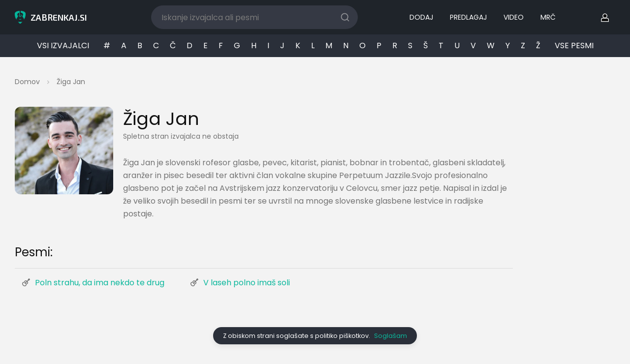

--- FILE ---
content_type: text/html; charset=UTF-8
request_url: https://www.zabrenkaj.si/ziga-jan-krese/
body_size: 14349
content:
<!DOCTYPE html>
<html xmlns="http://www.w3.org/1999/xhtml" xml:lang="si" lang="si">
<head profile="http://www.w3.org/1999/xhtml/vocab">
    <meta charset="utf-8" />

    <title>Žiga Jan - Akordi za kitaro in ukulele</title>

    <meta name="description" content="Žiga Jan je slovenski rofesor glasbe, pevec, kitarist, pianist, bobnar in trobentač, glasbeni skladatelj, aranžer in pisec besedil ter aktivni čla - Zabrenkaj.si je spletna stran, kjer so objavljeni akordi za kitaro, akordi za ukulele in besedila pesmi izključno slovenskih izvajalcev." />
    
    <base href="/" />

    <meta http-equiv="content-type" content="text/html; charset=utf-8" />
    <meta name="viewport" content="width=device-width, initial-scale=1, shrink-to-fit=no">
    
            <link rel="canonical" href="https://www.zabrenkaj.si/ziga-jan-krese"/>
    
    <meta name="monetag" content="f572090ef19bea78da47bb0b69f2158d">

    <script src="https://code.jquery.com/jquery-3.5.1.min.js"   integrity="sha256-9/aliU8dGd2tb6OSsuzixeV4y/faTqgFtohetphbbj0="   crossorigin="anonymous"></script>
    <script src="js/cookie.js"></script>
    <script src="js/main.js?m=1719348796"></script>
    <script src="js/jquery-sortable-min.js"></script>
    <script src="https://code.jquery.com/ui/1.13.2/jquery-ui.js"></script>
    <script src="js/jquery.ui.touch-punch.min.js"></script>

    <!-- LOTTIE PLAYER -->
    <script src="https://unpkg.com/@lottiefiles/lottie-player@latest/dist/lottie-player.js"></script>

    <link href="template/original/css/style.css?m=1719348796" rel="stylesheet">

    <!-- html chords -->
    <link rel="stylesheet" href="template/original/css/html-chords.css" />

    <!-- CSS -->
    <link rel="stylesheet" href="template/original/css/bootstrap-reboot.min.css">
    <link rel="stylesheet" href="template/original/css/bootstrap-grid.min.css">
    <link rel="stylesheet" href="template/original/css/bootstrap.min.css">
    <link rel="stylesheet" href="template/original/css/owl.carousel.min.css">
    <link rel="stylesheet" href="template/original/css/magnific-popup.css">
    <link rel="stylesheet" href="template/original/css/select2.min.css">
    <link rel="stylesheet" href="template/original/css/paymentfont.min.css">
    <link rel="stylesheet" href="template/original/css/slider-radio.css">
    <link rel="stylesheet" href="template/original/css/plyr.css">
    <link rel="stylesheet" href="template/original/css/main_white.css?m=1768677675">
    <link rel="stylesheet" href="template/original/css/mobile.css?m=1761117507">
    <link rel="stylesheet" href="template/original/css/switch.css?m=1719348796">
    <link rel="stylesheet" href="template/original/css/song.css?m=1719348796">
    <link rel="stylesheet" href="template/original/css/slick.css">
    <link rel="stylesheet" href="template/original/css/slick-theme.css">
    <link rel="stylesheet" href="template/original/css/Glyphter.css">

    <link rel="stylesheet" href="template/original/css/metronome.css?m=1719348796">

    <link rel="preconnect" href="https://fonts.googleapis.com">
    <link rel="preconnect" href="https://fonts.gstatic.com" crossorigin>
    <link href="https://fonts.googleapis.com/css2?family=Poppins:wght@300;400;500;600;700&display=swap" rel="stylesheet">
    <link href="https://fonts.googleapis.com/css2?family=Exo+2:wght@600;700&display=swap" rel="stylesheet">
    <link href="https://fonts.googleapis.com/css2?family=Montserrat:wght@300;400;500&display=swap" rel="stylesheet">

    <!-- fontawesome -->
    <script src="https://kit.fontawesome.com/d227190a6f.js" crossorigin="anonymous"></script>
    <link href="https://fonts.googleapis.com/icon?family=Material+Icons"
          rel="stylesheet">

    <script src="https://cdn.lordicon.com/lordicon-1.2.0.js"></script>


    <!-- Favicons -->

    <link rel="apple-touch-icon" sizes="57x57" href="template/original/favicon/apple-icon-57x57.png">
    <link rel="apple-touch-icon" sizes="60x60" href="template/original/favicon/apple-icon-60x60.png">
    <link rel="apple-touch-icon" sizes="72x72" href="template/original/favicon/apple-icon-72x72.png">
    <link rel="apple-touch-icon" sizes="76x76" href="template/original/favicon/apple-icon-76x76.png">
    <link rel="apple-touch-icon" sizes="114x114" href="template/original/favicon/apple-icon-114x114.png">
    <link rel="apple-touch-icon" sizes="120x120" href="template/original/favicon//apple-icon-120x120.png">
    <link rel="apple-touch-icon" sizes="144x144" href="template/original/favicon/apple-icon-144x144.png">
    <link rel="apple-touch-icon" sizes="152x152" href="template/original/favicon/apple-icon-152x152.png">
    <link rel="apple-touch-icon" sizes="180x180" href="template/original/favicon/apple-icon-180x180.png">
    <link rel="icon" type="image/png" sizes="192x192"  href="template/original/favicon/android-icon-192x192.png">
    <link rel="icon" type="image/png" sizes="32x32" href="template/original/favicon/favicon-32x32.png">
    <link rel="icon" type="image/png" sizes="96x96" href="template/original/favicon/favicon-96x96.png">
    <link rel="icon" type="image/png" sizes="16x16" href="template/original/favicon/favicon-16x16.png">
    <link rel="manifest" href="template/original/favicon/manifest.json">
    <meta name="msapplication-TileColor" content="#ffffff">
    <meta name="msapplication-TileImage" content="template/original/favicon/ms-icon-144x144.png">
    <meta name="theme-color" content="#ffffff">

        <!-- facebook meta -->
    <meta property="og:type" content="website" />
    <meta property="og:title" content="Žiga Jan - Akordi za kitaro in ukulele">
    <meta property="og:description" content="">
    <meta property="og:image" content="https://www.zabrenkaj.si/cache_images/z_artists___300-0-___6392453391124_zigajan_band.jpg">
    <meta property="og:url" content="https://www.zabrenkaj.si/ziga-jan-krese">

    <!-- twitter meta -->
    <meta name="twitter:title" content="Žiga Jan - Akordi za kitaro in ukulele">
    <meta name="twitter:description" content="">
    <meta name="twitter:image" content="https://www.zabrenkaj.si/cache_images/z_artists___300-0-___6392453391124_zigajan_band.jpg">
    <meta name="twitter:card" content="summary">
        
    <link rel="stylesheet" href="template/original/css/banner-countdown.css?v=3">
    <script src="js/banner-countdown.js?v=2"></script>

    
    <!-- Quantcast Choice. Consent Manager Tag v2.0 (for TCF 2.0) -->
    <script type="text/javascript" async=true>
        (function() {
            var host = window.location.hostname;
            var element = document.createElement('script');
            var firstScript = document.getElementsByTagName('script')[0];
            var url = 'https://cmp.quantcast.com'
                .concat('/choice/', 'LejfDLdjxzng5', '/', host, '/choice.js?tag_version=V2');
            var uspTries = 0;
            var uspTriesLimit = 3;
            element.async = true;
            element.type = 'text/javascript';
            element.src = url;

            firstScript.parentNode.insertBefore(element, firstScript);

            function makeStub() {
                var TCF_LOCATOR_NAME = '__tcfapiLocator';
                var queue = [];
                var win = window;
                var cmpFrame;

                function addFrame() {
                    var doc = win.document;
                    var otherCMP = !!(win.frames[TCF_LOCATOR_NAME]);

                    if (!otherCMP) {
                        if (doc.body) {
                            var iframe = doc.createElement('iframe');

                            iframe.style.cssText = 'display:none';
                            iframe.name = TCF_LOCATOR_NAME;
                            doc.body.appendChild(iframe);
                        } else {
                            setTimeout(addFrame, 5);
                        }
                    }
                    return !otherCMP;
                }

                function tcfAPIHandler() {
                    var gdprApplies;
                    var args = arguments;

                    if (!args.length) {
                        return queue;
                    } else if (args[0] === 'setGdprApplies') {
                        if (
                            args.length > 3 &&
                            args[2] === 2 &&
                            typeof args[3] === 'boolean'
                        ) {
                            gdprApplies = args[3];
                            if (typeof args[2] === 'function') {
                                args[2]('set', true);
                            }
                        }
                    } else if (args[0] === 'ping') {
                        var retr = {
                            gdprApplies: gdprApplies,
                            cmpLoaded: false,
                            cmpStatus: 'stub'
                        };

                        if (typeof args[2] === 'function') {
                            args[2](retr);
                        }
                    } else {
                        if(args[0] === 'init' && typeof args[3] === 'object') {
                            args[3] = Object.assign(args[3], { tag_version: 'V2' });
                        }
                        queue.push(args);
                    }
                }

                function postMessageEventHandler(event) {
                    var msgIsString = typeof event.data === 'string';
                    var json = {};

                    try {
                        if (msgIsString) {
                            json = JSON.parse(event.data);
                        } else {
                            json = event.data;
                        }
                    } catch (ignore) {}

                    var payload = json.__tcfapiCall;

                    if (payload) {
                        window.__tcfapi(
                            payload.command,
                            payload.version,
                            function(retValue, success) {
                                var returnMsg = {
                                    __tcfapiReturn: {
                                        returnValue: retValue,
                                        success: success,
                                        callId: payload.callId
                                    }
                                };
                                if (msgIsString) {
                                    returnMsg = JSON.stringify(returnMsg);
                                }
                                if (event && event.source && event.source.postMessage) {
                                    event.source.postMessage(returnMsg, '*');
                                }
                            },
                            payload.parameter
                        );
                    }
                }

                while (win) {
                    try {
                        if (win.frames[TCF_LOCATOR_NAME]) {
                            cmpFrame = win;
                            break;
                        }
                    } catch (ignore) {}

                    if (win === window.top) {
                        break;
                    }
                    win = win.parent;
                }
                if (!cmpFrame) {
                    addFrame();
                    win.__tcfapi = tcfAPIHandler;
                    win.addEventListener('message', postMessageEventHandler, false);
                }
            };

            makeStub();

            var uspStubFunction = function() {
                var arg = arguments;
                if (typeof window.__uspapi !== uspStubFunction) {
                    setTimeout(function() {
                        if (typeof window.__uspapi !== 'undefined') {
                            window.__uspapi.apply(window.__uspapi, arg);
                        }
                    }, 500);
                }
            };

            var checkIfUspIsReady = function() {
                uspTries++;
                if (window.__uspapi === uspStubFunction && uspTries < uspTriesLimit) {
                    console.warn('USP is not accessible');
                } else {
                    clearInterval(uspInterval);
                }
            };

            if (typeof window.__uspapi === 'undefined') {
                window.__uspapi = uspStubFunction;
                var uspInterval = setInterval(checkIfUspIsReady, 6000);
            }
        })();
    </script>
    <!-- End Quantcast Choice. Consent Manager Tag v2.0 (for TCF 2.0) -->

	<script async src="https://pagead2.googlesyndication.com/pagead/js/adsbygoogle.js?client=ca-pub-4469575036875020"
				crossorigin="anonymous"></script>
    
    <!-- Global site tag (gtag.js) - Google Analytics -->
    <script async src="https://www.googletagmanager.com/gtag/js?id=G-9DB5B3STGX"></script>
    <script>const google_tag = 'G-9DB5B3STGX';</script>
    
    <script>
        window.dataLayer = window.dataLayer || [];
        function gtag(){dataLayer.push(arguments);}
        gtag('js', new Date());

        gtag('config', google_tag);
    </script>

    <script>
        (function(a,g,b,c){a[c]=a[c]||function(){
            "undefined"!==typeof a.ipromNS&&a.ipromNS.execute?a.ipromNS.execute(arguments):(a[c].q=a[c].q||[]).push(arguments)};
            var k=function(){var b=g.getElementsByTagName("script")[0];return function h(f){var e=f.shift();a[c]("setConfig",{server:e});
                var d=document.createElement("script");0<f.length&&(d.onerror=function(){a[c]("setConfig",{blocked:!0});h(f)});
                d.src="https://cdn."+e+"/ipromNS.js";d.async=!0;d.defer=!0;b.parentNode.insertBefore(d,b)}}(),e=b;"string"===typeof b&&(e=[b]);k(e)
        })(window, document,[ "ipromcloud.com"],"_ipromNS");

        _ipromNS('init', {
            sitePath      : ['zabrenkaj','ros'],  /*second value of sitePath array is equal to SID*/
            cookieConsent : false /*based on site cookie policy*/
        });
    </script>
    

    <script src="https://challenges.cloudflare.com/turnstile/v0/api.js?render=explicit"></script>
</head>

<body class="">
</script>
<!-- Start pre-loader
<div id="pre-loader">
	<div class=" text-primary" role="status">

		<lord-icon
				src="https://cdn.lordicon.com/ifclergl.json"
				trigger="loop"
				delay="2000"
				style="width:60px;height:60px">
		</lord-icon>
	</div>
</div>-->

<style>

    .header_user_name {
        color:white;
        margin-left:6px;
        font-family: 'Exo 2', sans-serif;
        font-weight: 600;
        font-size: 1.1rem;
        text-transform: uppercase;
    }


    /* Styling for navigation menu */
    #navigation-menu {
        list-style-type: none;
        padding: 0;
        margin: 0;
    }
    #navigation-menu > li {
        float: left;
        position: relative;
        padding: 5px;
    }
    #navigation-menu > li > a {
        text-decoration: none;
        color: #000000;
        font-weight: bold;
        padding: 10px 20px;
        display: block;
    }
    #navigation-menu > li > ul {
        position: absolute;
        width: 200px;
        left: 0;
        top: 100%;
        display: none;
    }
    #navigation-menu > li > ul > li > a {
        width: 200px;
        display:block;
    }
    #navigation-menu > li:hover > a {
        background-color: #ccc;
    }
    #navigation-menu > li:hover > ul {
        display: block;
    }
    /* Animations */
    #navigation-menu > li > ul {
        animation: menu-dropdown 0.2s ease-in;
    }
    @keyframes menu-dropdown {
        0% {
            opacity: 0;
            transform: translateY(-10px);
        }
        100% {
            opacity: 1;
            transform: translateY(0);
        }
    }

</style>
<div class="search--autocomplete--remove-all-search-history-dialog-container">
    <div class="search--autocomplete--remove-all-search-history-dialog">
        <button class="search--autocomplete--remove-all-search-history-dialog--close"><svg width="14" height="14" viewBox="0 0 14 14" fill="none" xmlns="http://www.w3.org/2000/svg"><path d="M13 1L1 13M13 13L1 1" stroke="#CFCFCF" stroke-width="2" stroke-linecap="round"/></svg></button>
        <div class="search--autocomplete--remove-all-search-history-dialog--buttons">
            <button class="search--autocomplete--remove-all-search-history-dialog--buttons--cancel">Prekliči</button>
            <button class="search--autocomplete--remove-all-search-history-dialog--buttons--confirm">Izbriši</button>
        </div>
        
        <strong>Zgodovina iskanja</strong>
        <div>Si prepričan/-a, da želiš izbrisati dosedanjo zgodovino iskanja?</div>
    </div>
</div>
<!-- header -->
<header class="header">
    <div class="header__content">

        <button class="header__btn" type="button">
            <i class="fa-light fa-bars"></i>
        </button>
        <nav class="header__nav">
            <a href="https://www.zabrenkaj.si/" class="logo-main">
                <img src="template/original/img/2024-02-22-logo.png" style="width: 22px" class="">
                <img src="template/original/img/logoxmas.png" style="width: 38px" class="d-none">

                <span>ZABRENKAJ.SI</span>
                            </a>

            <!--
            <div class="top-links-show-hide">
                <a href="dodaj-pesem/" class="add-song nav-video"> <i class="fa-solid fa-album-circle-plus"></i> Dodaj</a>
                <a href="predlagaj-pesem/" class="add-song nav-video"> <i class="fas fa-comment-music"></i> Predlagaj</a>
                <a href="video/" class="add-song nav-video"> <i class="fab fa-youtube"></i> Video</a>
                <a href="https://trgovina.zabrenkaj.si/" class="add-song nav-video"> <i class="fas fa-shopping-cart"></i> Trgovina</a>
            </div>
-->

        </nav>
        <form action="/iskalnik/" method="get" class="header--search" autocomplete="off">
            <input type="text" name="s" placeholder="Iskanje izvajalca ali pesmi" value="" />
            <div class="header--search--buttons">
                <button type="button" class="close"><svg xmlns="http://www.w3.org/2000/svg" viewBox="0 0 24 24"><path d="M13.41,12l6.3-6.29a1,1,0,1,0-1.42-1.42L12,10.59,5.71,4.29A1,1,0,0,0,4.29,5.71L10.59,12l-6.3,6.29a1,1,0,0,0,0,1.42,1,1,0,0,0,1.42,0L12,13.41l6.29,6.3a1,1,0,0,0,1.42,0,1,1,0,0,0,0-1.42Z"/></svg></button>
                <div class="delimiter"></div>
                <button type="submit"><svg xmlns="http://www.w3.org/2000/svg" viewBox="0 0 24 24"><path d="M21.71,20.29,18,16.61A9,9,0,1,0,16.61,18l3.68,3.68a1,1,0,0,0,1.42,0A1,1,0,0,0,21.71,20.29ZM11,18a7,7,0,1,1,7-7A7,7,0,0,1,11,18Z"/></svg></button>
            </div>
            <div class="header--search--autocomplete"></div>
            <div class="header--search--autocomplete--history-header--template" style="display: none;">
                <div class="header--search--autocomplete--header">
                    <div>Zgodovina iskanja</div>
                    <button class="header--search--autocomplete--header--remove-history-button">Počisti</button>
                </div>
            </div>
            <div class="header--search--autocomplete--artists-header--template" style="display: none;">
                <div class="header--search--autocomplete--header">Izvajalci</div>
            </div>
            <div class="header--search--autocomplete--songs-header--template" style="display: none;">
                <div class="header--search--autocomplete--header">Pesmi</div>
            </div>
            <div class="header--search--autocomplete--item--template" style="display: none;">
                <a href="#" class="header--search--autocomplete--item">
                    <div class="header--search--autocomplete--item--image"></div>
                    <div class="header--search--autocomplete--item--text">
                        <div class="header--search--autocomplete--item--text--title"></div>
                        <div class="header--search--autocomplete--item--text--subtitle"></div>
                    </div>
                    <div class="header--search--autocomplete--item--arrow"><svg width="8" height="12" viewBox="0 0 8 12" fill="none" xmlns="http://www.w3.org/2000/svg"><path d="M1.66663 1L6.66663 6L1.66663 11" stroke="#C0C0C0" stroke-width="2" stroke-linecap="round" stroke-linejoin="round"/></svg></div>
                    <button type="button" class="header--search--autocomplete--item--delete"><svg width="10" height="10" viewBox="0 0 14 14" fill="none" xmlns="http://www.w3.org/2000/svg"><path d="M13 1L1 13M13 13L1 1" stroke="#C4C4C4" stroke-width="2" stroke-linecap="round"/></svg></button>
                </a>
            </div>
        </form>
        <div style="display: flex; align-items: center;">
            <nav class="header__nav">
                <div class="top-links-show-hide">
                    <a href="/dodaj-pesem/" class="add-song nav-video"> DODAJ</a>                    <a href="/predlagaj-pesem/" class="add-song nav-video"> PREDLAGAJ</a>                                            <a href="video/" class="add-song nav-video"> VIDEO</a>
                                                                <a href="https://trgovina.zabrenkaj.si/" class="add-song nav-video"> MRČ</a>
                                    </div>
            </nav>
            <!--
                        <div class="header__action header__action--search">
                            <button class="header__action-btn" type="button"><i class="fa-light fa-magnifying-glass"></i></button>
                        </div>
                        -->
                            <!-- ni prijavljen -->
                <div class="header__action header__action--note" href="">
                    <a class="header__action-btn" style="position: relative;">
                        <!--<i class="fa-light fa-arrow-right-to-arc login-extra-icon"></i>-->
                        <lottie-player style="width: 72%" src="/template/original/img/login.json" background="transparent"  speed="1"  loop autoplay></lottie-player>
                    </a>
                    <div class="header__drop login" style="width: 350px; padding-bottom:0px;">
                        <div class="dropdown-login" style="transform: scale(0.8);">
                            <div class="login-register-wrap">
	<p class="intro">Prijava/Registracija</p>
	<div class="login-buttons">
		<a class="soc-button facebook" href="prijava/facebook.html">
			<i class="fab fa-facebook"></i>  <label>Facebook</label>
		</a>
		<a class="soc-button google" href="prijava/google.html">
			<img src="template/original/img/icon-google.png" style="width: 24px" > <label>Google</label>
		</a>
	</div>
	<div class="divide">
		<span>Ali</span>
	</div>
	<form name="login" method="post" action="prijava/">
		
		<input type="hidden" name="login" value="true" />
		<div class="form-group">
			<label>E-poštni naslov uporabnika</label>
			<input class="form-control" type="text" name="email">
		</div>
		<div class="form-group">
			<label>Geslo</label>
			<input class="form-control" type="password" name="password">
		</div>

		<div>
			<a href="prijava/pozabljeno-geslo.html" class="forgot-pass-link">Si pozabil/a svoje geslo?</a>
		</div>
		<div class="bottom-actions">
			<input type="submit" class="btn btn-primary" value="Prijava">
		</div>
	</form>

	<div class="divide"></div>
	<p class="intro">Še nimaš računa?</p>
	<a class="btn btn-outline-secondary" href="registracija/">Registriraj se</a>
</div>                        </div>
                    </div>
                </div>
                        <!--
            <div class="header__action header__action--signin">
                <a class="header__action-btn login-link" href="prijava/">
                    <lottie-player src="/template/original/img/login.json" background="transparent"  speed="1"  loop autoplay></lottie-player>
                    <i class="fa-light fa-arrow-right-to-arc login-extra-icon"></i>
                </a>

            </div>-->

        </div>
    </div>
</header>
<!-- <div class="mobile-search">
    <form action="/iskalnik/" method="get" class="">
        <div class="wrap">
            <input type="text" name="s" placeholder="Iskanje izvajalca ali pesmi">
            <i class="fa-light fa-magnifying-glass search-icon"></i>
            <button type="button" class="close"><svg xmlns="http://www.w3.org/2000/svg" viewBox="0 0 24 24"><path d="M13.41,12l6.3-6.29a1,1,0,1,0-1.42-1.42L12,10.59,5.71,4.29A1,1,0,0,0,4.29,5.71L10.59,12l-6.3,6.29a1,1,0,0,0,0,1.42,1,1,0,0,0,1.42,0L12,13.41l6.29,6.3a1,1,0,0,0,1.42,0,1,1,0,0,0,0-1.42Z"/></svg></button>
        </div>
    </form>
</div> -->
<!-- end header -->
<div class="sub-header">
        <div class="d-block d-sm-block w-100 d-md-none">
        <div class="mobile-all ">
        	            	<a href="/vsi-izvajalci/" class="sub-btn">VSI IZVAJALCI</a>
                    	            	<a href="/vse-pesmi/" class="sub-btn">VSE PESMI</a>
                    </div>
    </div>
    <div class="display-none-ipad">
    	        	<a href="/vsi-izvajalci/" class="sub-btn left">VSI IZVAJALCI</a>
            </div>
    <div class="abc-mobile-wrap">
        <a href="#" id="abc-button-left"><i class="fa-sharp fa-solid fa-caret-left left-arrow"></i></a>

                <div class="abc">
            <a href="/vsi-izvajalci/#0-9">#</a>
            <a href="/vsi-izvajalci/#a">a</a>
            <a href="/vsi-izvajalci/#b">b</a>
            <a href="/vsi-izvajalci/#c">c</a>
                        <a href="/vsi-izvajalci/#č">č</a>
            <a href="/vsi-izvajalci/#d">d</a>
                        <a href="/vsi-izvajalci/#e">e</a>
            <a href="/vsi-izvajalci/#f">f</a>
            <a href="/vsi-izvajalci/#g">g</a>
            <a href="/vsi-izvajalci/#h">h</a>
            <a href="/vsi-izvajalci/#i">i</a>
            <a href="/vsi-izvajalci/#j">j</a>
            <a href="/vsi-izvajalci/#k">k</a>
            <a href="/vsi-izvajalci/#l">l</a>
            <a href="/vsi-izvajalci/#m">m</a>
            <a href="/vsi-izvajalci/#n">n</a>
            <a href="/vsi-izvajalci/#o">o</a>
            <a href="/vsi-izvajalci/#p">p</a>
            <a href="/vsi-izvajalci/#r">r</a>
            <a href="/vsi-izvajalci/#s">s</a>
            <a href="/vsi-izvajalci/#š">š</a>
            <a href="/vsi-izvajalci/#t">t</a>
            <a href="/vsi-izvajalci/#u">u</a>
            <a href="/vsi-izvajalci/#v">v</a>
            <a href="/vsi-izvajalci/#w">w</a>
            <a href="/vsi-izvajalci/#y">y</a>
            <a href="/vsi-izvajalci/#z">z</a>
            <a href="/vsi-izvajalci/#ž">ž</a>
        </div>
                <a href="#" id="abc-button-right"><i class="fa-sharp fa-solid fa-caret-right right-arrow"></i></a>
    </div>
    <div class="display-none-ipad">
    	        	<a href="/vse-pesmi/" class="sub-btn right">VSE PESMI</a>
            </div>
</div>
<script>
const autocomplete_image_link_template = '/cache_images/z_artists___80-80-cover___{image}';
const user_search_history = [];
</script>
<script>
const transSearchAutocomplete = {
	artist: "Izvajalec",
	no_results: "Ni rezultatov",
};
const lang = "si";

        $(document).ready(function()
        {
            var maxScrollLeft = $(".abc").get(0).scrollWidth - 200;
            var currentScroll = 0;

            $('#abc-button-right').click(function() {
                /*
                if($(this).css("margin-left") == "200px")
                {
                    $('.abc').animate({"margin-left": '+=200'});
                    $('#abc-button-right').animate({"margin-left": '+=200'});
                }
                else
                {
                    $('.abc').animate({"margin-left": '-=200'});
                    $('#abc-button-right').animate({"margin-left": '-=200'});
                }
                */

                if(maxScrollLeft - currentScroll < 200)
                    return;

                currentScroll = currentScroll + 200;

                $('.abc').animate({scrollLeft: currentScroll});

            });

            $('#abc-button-left').click(function() {
                /*
                if($(this).css("margin-left") == "200px")
                {
                    $('.abc').animate({"margin-left": '+=200'});
                    $('#abc-button-left').animate({"margin-left": '+=200'});
                }
                else
                {
                    $('.abc').animate({"margin-left": '+=200'});
                    $('#abc-button-left').animate({"margin-left": '+=200'});
                }
                */

                if(currentScroll < 10)
                    return;

                currentScroll = currentScroll - 200;

                $('.abc').animate({scrollLeft: currentScroll});

            });
        });
        
        function initSearch() {
            let header_search_focus_timeout = null;
            const markHeaderSearchFocused = focused => {
                if (header_search_focus_timeout !== null) clearTimeout(header_search_focus_timeout);
                
                console.log({ focused });
                if (focused) {
                    $('.header--search').addClass('focused');
                }
                else {
                    header_search_focus_timeout = setTimeout(() => {
                        $('.header--search').removeClass('focused');
                        header_search_focus_timeout = null;
                    }, 150);
                }
            };
            
            $('.header--search input').on('keyup', e => {
                if (e.key == 'ArrowDown') {
                    $('.header--search--autocomplete a:first-of-type').trigger('focus');
                }
            });
            
            $('.header--search input').on('focus', () => markHeaderSearchFocused(true));
            $('.header--search input').on('blur', () => markHeaderSearchFocused(false));
            $('.header--search').on('focus', '.header--search--autocomplete a', () => markHeaderSearchFocused(true));
            $('.header--search').on('blur', '.header--search--autocomplete a', () => markHeaderSearchFocused(false));
            
            const search_autocomplete_history_header = $('.header--search--autocomplete--history-header--template').html();
            const search_autocomplete_artists_header = $('.header--search--autocomplete--artists-header--template').html();
            const search_autocomplete_songs_header   = $('.header--search--autocomplete--songs-header--template').html();
            const search_autocomplete_template       = $('.header--search--autocomplete--item--template').html();
            
            let search_autocomplete_key = null;
            let search_autocomplete_value = null;
            let user_search_history_curr = null;
            const refreshAutocomplete = () => {
                const value = $('.header--search input').val();
                
                $('.header--search').toggleClass('search-not-empty', value.length > 0);
                
                if (value == search_autocomplete_value && JSON.stringify(user_search_history) == JSON.stringify(user_search_history_curr)) return;
                search_autocomplete_value = value;
                user_search_history_curr = [ ...user_search_history ];
                
                //const new_el = $('<div class="header--search--autocomplete" style="display: ' + (value.length == 0 ? 'none' : 'block') + ';"></div>');
                //const new_el = $('<div class="header--search--autocomplete"></div>');
                const new_el = $('<div class="header--search--autocomplete" style="' + ((value.length + user_search_history.length) == 0 ? 'display: none;' : '') + '"></div>');
                
                if (value.length == 0) {
                    if (user_search_history.length > 0) {
                        new_el.append($(search_autocomplete_history_header));
                    }
                    for (let i=0; i<user_search_history.length; i++) {
                        const el = $(search_autocomplete_template);
                        el.attr('href', '/' + user_search_history[i].slug);
                        el.data('type', user_search_history[i].type);
                        el.data('id', user_search_history[i].item_id);
                        $('.header--search--autocomplete--item--text--title', el).html(user_search_history[i].title);
                        $('.header--search--autocomplete--item--arrow', el).remove();
                        $('.header--search--autocomplete--item--image', el).attr(
                            'style',
                            'background-image: url("' + autocomplete_image_link_template.replace('{image}', user_search_history[i].artist_image) + '");'
                        );
                        $('.header--search--autocomplete--item--delete', el)
                            .attr('data-id', user_search_history[i].id)
                            .attr('data-idx', i);
                        
                        if (user_search_history[i].type == 'artist') {
                            el.addClass('autocomplete-artist');
                            $('.header--search--autocomplete--item--text--subtitle', el).html(transSearchAutocomplete.artist);
                        }
                        else {
                            el.addClass('autocomplete-song');
                            $('.header--search--autocomplete--item--text--subtitle', el).html(user_search_history[i].artist_title);
                        }
                        
                        new_el.append(el);
                    }
                    
                    $('.header--search--autocomplete').replaceWith(new_el);
                    $('.header--search--autocomplete--item--delete').click(e => {
                        e.preventDefault();
                        e.stopPropagation();
                        
                        const id  = $(e.currentTarget).data('id');
                        const idx = $(e.currentTarget).data('idx');
                        
                        $.post('/api/remove-search-from-history.html', { id });
                        
                        if (idx < user_search_history.length) {
                            user_search_history.splice(idx, 1);
                        }
                        refreshAutocomplete();
                        
                        $('.header--search > input').focus();
                    });
                    $('.header--search--autocomplete--header--remove-history-button').click(e => {
                        e.preventDefault();
                        openRemoveAllSearchHistoryDialog();
                    });
                    return;
                }
                
                const search_key = Date.now();
                search_autocomplete_key = search_key;
                $.get('/search_autocomplete.php', { query: value, lang }, results => {
                    // only take latest results, ignore others
                    if (search_autocomplete_key != search_key) return;
                    
                    if ((results.artists.length + results.songs.length) == 0) {
                        new_el.append('<div class="header--search--autocomplete--item">' + transSearchAutocomplete.no_results + '</div>');
                    }
                    
                    if (results.artists.length > 0) {
                        new_el.append($(search_autocomplete_artists_header));
                    }
                    for (let i=0; i<results.artists.length; i++) {
                        const el = $(search_autocomplete_template);
                        el.attr('href', '/' + results.artists[i]._source.slug);
                        el.data('type', 'artist');
                        el.data('id', results.artists[i]._id);
                        el.addClass('autocomplete-artist');
                        $('.header--search--autocomplete--item--image', el).attr(
                            'style',
                            'background-image: url("' + autocomplete_image_link_template.replace('{image}', results.artists[i]._source.artist_image) + '");'
                        );
                        $('.header--search--autocomplete--item--text--title', el).html(results.artists[i]._source.title);
                        $('.header--search--autocomplete--item--text--subtitle', el).html(transSearchAutocomplete.artist);
                        $('.header--search--autocomplete--item--delete', el).remove();
                        new_el.append(el);
                    }
                    
                    if (results.songs.length > 0) {
                        new_el.append($(search_autocomplete_songs_header));
                    }
                    for (let i=0; i<results.songs.length; i++) {
                        const el = $(search_autocomplete_template);
                        el.attr('href', '/' + results.songs[i]._source.slug);
                        el.data('type', 'song');
                        el.data('id', results.songs[i]._id);
                        el.addClass('autocomplete-song');
                        $('.header--search--autocomplete--item--image', el).attr(
                            'style',
                            'background-image: url("' + autocomplete_image_link_template.replace('{image}', results.songs[i]._source.artist_image) + '");'
                        );
                        $('.header--search--autocomplete--item--text--title', el).html(results.songs[i]._source.title);
                        $('.header--search--autocomplete--item--text--subtitle', el).html(results.songs[i]._source.artist_title);
                        $('.header--search--autocomplete--item--delete', el).remove();
                        new_el.append(el);
                    }
                    
                    $('.header--search--autocomplete').replaceWith(new_el);
                    $('.header--search--autocomplete .header--search--autocomplete--item').click(e => {
                        e.preventDefault();
                        
                        const type = $(e.currentTarget).data('type');
                        const id   = $(e.currentTarget).data('id');
                        const href = $(e.currentTarget).attr('href');
                        
                        if (type === undefined) return;
                        
                        $.post('/api/add-search-to-history.html', { type, id }).always(() => {
                            document.location = href;
                        });
                    });
               }, 'json');
            };
            
            $('.header--search input').on('keyup', () => refreshAutocomplete());
            
            $('.header--search--buttons button.close').click(() => {
                $('.header--search input').val('');
                refreshAutocomplete();
            });
            refreshAutocomplete();
            
            $('.search--autocomplete--remove-all-search-history-dialog-container').on('animationend webkitAnimationEnd', e => {
                console.log({ msg: 'Done animation', e });
                if (e.originalEvent.animationName == 'fadeOut') {
                    $(e.currentTarget).hide();
                }
            });
            $('.search--autocomplete--remove-all-search-history-dialog--close').click(e => {
                e.preventDefault();
                closeRemoveAllSearchHistoryDialog();
            });
            $('.search--autocomplete--remove-all-search-history-dialog--buttons--cancel').click(e => {
                e.preventDefault();
                closeRemoveAllSearchHistoryDialog();
            });
            $('.search--autocomplete--remove-all-search-history-dialog--buttons--confirm').click(e => {
                e.preventDefault();
                
                $.post('/api/remove-all-search-from-history.html');
                
                user_search_history.splice(0, user_search_history.length);
                refreshAutocomplete();
                
                closeRemoveAllSearchHistoryDialog();
            });
        }

        initSearch();

        function openRemoveAllSearchHistoryDialog() {
            $('.search--autocomplete--remove-all-search-history-dialog-container')
                .addClass('visible')
                .show();
        }
        function closeRemoveAllSearchHistoryDialog() {
            $('.search--autocomplete--remove-all-search-history-dialog-container').removeClass('visible');
        }
    </script>
<!-- sidebar -->

<div class="sidebar">

	<!-- sidebar logo -->
	<div class="sidebar__logo" style="color:#111; padding-left: 15px; justify-content: space-between;">
		<a href="https://www.zabrenkaj.si/" class="logo-main" style="margin-left:0px;">
			<img src="template/original/img/2024-02-22-logo.png" style="width: 28px" >
			<span style="margin-left:17px;">ZABRENKAJ.SI</span>
		</a>
		<button class="header__btn" type="button" style="position: relative; left:0; right: 0; top:0; margin-right:20px;">
			<i class="fa-light fa-xmark"></i>
		</button>
	</div>
	<!-- end sidebar logo -->

	<!-- sidebar nav -->
	<ul class="sidebar__nav">
		<li class="sidebar__nav-item">
			<a href="https://www.zabrenkaj.si/" class="sidebar__nav-link sidebar__nav-link--active"><i class="far fa-home"></i> <span>Domov</span></a>
		</li>

					<li class="sidebar__nav-item">
				<a href="/dodaj-pesem/" class="sidebar__nav-link sidebar__nav-link--active"><i class="icon-Songs"></i> <span>Dodaj pesem</span></a>
			</li>
							<li class="sidebar__nav-item">
				<a href="/predlagaj-pesem/" class="sidebar__nav-link sidebar__nav-link--active"><i class="icon-Propose-Songs"></i> <span>Predlagaj pesem</span></a>
			</li>
							<li class="sidebar__nav-item">
				<a href="video/" class="sidebar__nav-link sidebar__nav-link--active"><i class="icon-Video"></i> <span>VIDEO</span></a>
			</li>
							<li class="sidebar__nav-item">
				<a href="https://trgovina.zabrenkaj.si/" class="sidebar__nav-link sidebar__nav-link--active"><i class="icon-Shop"></i>  <span>MRČ</span></a>
			</li>
			</ul>
	<!-- end sidebar nav -->

</div>
<!-- end sidebar -->
	<style type="text/css"> @media print { body { display:none } } </style>

<div class="full-screen-loader" style="display: none;">
	<div>
		<lottie-player src="template/original/img/loader.json" background="transparent"  speed="1"  style="width: 400px; height:400px;" loop autoplay></lottie-player>
	</div>
</div>

<!-- main content -->
<main class="main">
	<script type="application/ld+json">
{"@context":"https:\/\/schema.org","@type":"MusicGroup","image":"https:\/\/www.zabrenkaj.si\/cache_images\/z_artists___300-0-___6392453391124_zigajan_band.jpg","name":"\u017diga Jan","description":"\u017diga Jan je slovenski rofesor glasbe, pevec, kitarist, pianist, bobnar in trobenta\u010d, glasbeni skladatelj, aran\u017eer in pisec besedil ter aktivni \u010dlan vokalne skupine Perpetuum Jazzile.Svojo profesionalno glasbeno pot je za\u010del na Avstrijskem jazz konzervatoriju v Celovcu, smer jazz petje. Napisal in izdal je \u017ee veliko svojih besedil in pesmi ter se uvrstil na mnoge slovenske glasbene lestvice in radijske postaje.","url":"https:\/\/www.zabrenkaj.si\/ziga-jan-krese","track":[{"@type":"MusicRecording","name":"Poln strahu, da ima nekdo te drug","url":"https:\/\/www.zabrenkaj.si\/poln-strahu-da-ima-nekdo-te-drug","copyrightYear":"2019","thumbnailUrl":"https:\/\/www.zabrenkaj.si\/cache_images\/z_artists___300-0-___6392453391124_zigajan_band.jpg"},{"@type":"MusicRecording","name":"V laseh polno ima\u0161 soli","url":"https:\/\/www.zabrenkaj.si\/v-laseh-polno-imas-soli","copyrightYear":"2022","thumbnailUrl":"https:\/\/www.zabrenkaj.si\/cache_images\/z_artists___300-0-___6392453391124_zigajan_band.jpg"}]}
</script>
<script type="application/ld+json">
{"@context":"https:\/\/schema.org","@type":"BreadcrumbList","itemListElement":[{"@type":"ListItem","position":1,"item":{"@id":"https:\/\/www.zabrenkaj.si\/","name":"Domov"}},{"@type":"ListItem","position":2,"item":{"@id":"https:\/\/www.zabrenkaj.si\/ziga-jan-krese","name":"\u017diga Jan"}}]}
</script>

<div class="container">
	<div class="row row--grid">
		<!-- breadcrumb -->
		<div class="col-12 space-top">
			<ul class="breadcrumb">
                                    <li class="breadcrumb__item ">
                        <a href="https://www.zabrenkaj.si/">Domov</a>
                    </li>
                                    <li class="breadcrumb__item breadcrumb__item--active">
                        <a href="https://www.zabrenkaj.si/ziga-jan-krese">Žiga Jan</a>
                    </li>
                			</ul>
		</div>
		<!-- end breadcrumb -->

		<!-- title -->
		<div class="col-12">





		</div>
		<!-- end title -->



		<div class="col-12 col-lg-10">
			<div class="article article--page">
				<!-- article content -->
				<div class="article__content" style="margin-top:20px;">
					<div class="article__artist">
						<img class="d-none d-sm-none d-md-block artist-image" src="cache_images/z_artists___300-0-___6392453391124_zigajan_band.jpg" alt="">
						<div s>
							<div class="do-artist-mobile-flex">
								<img class="d-block d-sm-block d-md-none artist-image" src="cache_images/z_artists___300-0-___6392453391124_zigajan_band.jpg" alt="">
								<div >
									<h1>Žiga Jan</h1>
									<span>Spletna stran izvajalca ne obstaja</span>
								</div>

							</div>

							<p>Žiga Jan je slovenski rofesor glasbe, pevec, kitarist, pianist, bobnar in trobentač, glasbeni skladatelj, aranžer in pisec besedil ter aktivni član vokalne skupine Perpetuum Jazzile.Svojo profesionalno glasbeno pot je začel na Avstrijskem jazz konzervatoriju v Celovcu, smer jazz petje. Napisal in izdal je že veliko svojih besedil in pesmi ter se uvrstil na mnoge slovenske glasbene lestvice in radijske postaje.</p>
						</div>
					</div>
					
					<div class="d-none d-sm-none d-md-none d-lg-block"><div class="iAdserver" data-iadserver-zone="27"><script>_ipromNS('zone', 27)</script></div></div>
					<div class="d-block d-sm-block d-md-block d-lg-none"><div class="iAdserver" data-iadserver-zone="380"><script>_ipromNS('zone', 380)</script></div></div>

					<h4 class="mt-5">Pesmi:</h4>
<hr>
<div class="grid-container song-list">
			<div>
			<a href="poln-strahu-da-ima-nekdo-te-drug">Poln strahu, da ima nekdo te drug</a>
		</div>
			<div>
			<a href="v-laseh-polno-imas-soli">V laseh polno imaš soli</a>
		</div>
	
</div>

				</div>
				<!-- end article content -->
			</div>
		</div>

		<div class="col-12 col-lg-2 d-none d-sm-none d-md-none d-lg-block ">
			<!-- releases -->
			<div class="row row--sidebar h-100">
				<div class="col-12 d-none d-sm-none d-md-none d-lg-block"><div class="iAdserver" data-iadserver-zone="31"><script>_ipromNS('zone', 31)</script></div></div>
			</div>
			<!-- end releases -->
		</div>
	</div>
</div>




<!-- JS -->
<!-- mandatory script includes for jtab -->
<script src="https://code.jquery.com/jquery-2.2.0.min.js" type="text/javascript"></script>
<script src="js/bootstrap.bundle.min.js"></script>
<script src="js/owl.carousel.min.js"></script>
<script src="js/jquery.magnific-popup.min.js"></script>
<script src="js/smooth-scrollbar.js"></script>
<script src="js/select2.min.js"></script>
<script src="js/slider-radio.js"></script>
<script src="js/jquery.inputmask.min.js"></script>
<script src="js/plyr.min.js"></script>
<script type="text/javascript" src="js/html-chords.js"></script>
<script src="js/slick.js"></script>
<script src="https://cdnjs.cloudflare.com/ajax/libs/zepto/1.2.0/zepto.min.js"></script>





<script type="text/javascript">
    $(document).ready(function(){
        $(window).scroll(function(){
            if($(this).scrollTop() > 100){
                $('#scroll').fadeIn();
            }else{
                $('#scroll').fadeOut();
            }
        });
        $('#scroll').click(function(){
            $("html, body").animate({ scrollTop: 0 }, 600);
            return false;
        });
    });

</script><script>
	$(document).ready(function() {
		var resize = new Array('p', '.resizable');
		resize = resize.join(',');

		//resets the font size when "reset" is clicked
		var resetFont = $(resize).css('font-size');
		$(".reset").click(function() {
			$(resize).css('font-size', resetFont);
		});

		//increases font size when "+" is clicked
		$(".increase").click(function() {
			var originalFontSize = $(resize).css('font-size');
			var originalFontNumber = parseFloat(originalFontSize, 10);
			var newFontSize = originalFontNumber * 1.2;
			$(resize).css('font-size', newFontSize);
			return false;
		});

		//decrease font size when "-" is clicked

		$(".decrease").click(function() {
			var originalFontSize = $(resize).css('font-size');
			var originalFontNumber = parseFloat(originalFontSize, 10);
			var newFontSize = originalFontNumber * 0.8;
			$(resize).css('font-size', newFontSize);
			return false;
		});

	});
</script>

</main>


<!-- Button trigger modal
<button type="button" class="btn btn-primary" data-toggle="modal" data-target="#exampleModal">
	Subscription - first popup
</button>-->

<!-- Modal subscription step one -->
<div class="modal fade" id="exampleModal" tabindex="-1" aria-labelledby="exampleModalLabel" aria-hidden="true">
	<div class="modal-dialog modal-dialog-centered" style="max-width: 750px;">
		<div class="modal-content">
			<div class="modal-header">
				<h5 class="modal-title" id="exampleModalLabel">Izberi primeren paket zase</h5>
				<button type="button" class="close" data-dismiss="modal" aria-label="Close">
					<span aria-hidden="true">&times;</span>
				</button>
			</div>
			<div class="modal-body add-modal-padding">
				<div class="row">
					<div class="col-12 col-md-6 col-lg-6 ">
						<div class="plan plan--green">
							<h3 class="plan__title">ZABRENKAJ</h3>
							<span class="plan__price">Brezplačno</span>
							<ul class="plan__list">
																									<li class="green"><i class="fa-solid fa-check"></i> Avtomatski pomik strani</li>
																	<li class="green"><i class="fa-solid fa-check"></i> Velikost črk</li>
																	<li class="green"><i class="fa-solid fa-check"></i> Transponiranje akordov</li>
																	<li class="green"><i class="fa-solid fa-check"></i> Kitarska ruleta</li>
																	<li class="green"><i class="fa-solid fa-check"></i> Ukulele/Kitara način </li>
																	<li class="green"><i class="fa-solid fa-check"></i> Slovar akordov</li>
																																	<li class="red"><i class="fa-solid fa-x"></i> Print PLUS (omejeno)</li>
																	<li class="red"><i class="fa-solid fa-x"></i> Uglaševalec</li>
																	<li class="red"><i class="fa-solid fa-x"></i> Metronom</li>
																	<li class="red"><i class="fa-solid fa-x"></i> Priljubljene (omejeno)</li>
																	<li class="red"><i class="fa-solid fa-x"></i> Pesmarica (omejeno)</li>
																	<li class="red"><i class="fa-solid fa-x"></i> Svetla/Temna tema</li>
																	<li class="red"><i class="fa-solid fa-x"></i> Brez oglasov</li>
															</ul>
							<div class="text-right w-100 mt-4">
								<button class="fancy-button bg-gradient2 w-100" type="button"><span>Izberi Zabrenkaj</span></button>
							</div>
						</div>
					</div>

					<div class="col-12 col-lg-6 col-md-6 ">
						<div class="plan plan--green premium">
							<i class="fa-solid fa-circle-plus premium-plan-icon"></i>
							<h3 class="plan__title">Zabrenkaj PLUS</h3>
							<span class="plan__price">3,75 EUR<span> /mesec</span></span>
							<ul class="plan__list">
								<ul class="plan__list">
		                            		                            		                                <li class="green"><i class="fa-solid fa-check"></i> Brez oglasov</li>
		                            		                                <li class="green"><i class="fa-solid fa-check"></i> Avtomatski pomik strani</li>
		                            		                                <li class="green"><i class="fa-solid fa-check"></i> Velikost črk</li>
		                            		                                <li class="green"><i class="fa-solid fa-check"></i> Transponiranje akordov</li>
		                            		                                <li class="green"><i class="fa-solid fa-check"></i> Kitarska ruleta</li>
		                            		                                <li class="green"><i class="fa-solid fa-check"></i> Ukulele/Kitara način</li>
		                            		                                <li class="green"><i class="fa-solid fa-check"></i> Slovar akordov</li>
		                            		                                <li class="green"><i class="fa-solid fa-check"></i> Print PLUS</li>
		                            		                                <li class="green"><i class="fa-solid fa-check"></i> Uglaševalec</li>
		                            		                                <li class="green"><i class="fa-solid fa-check"></i> Metronom</li>
		                            		                                <li class="green"><i class="fa-solid fa-check"></i> Priljubljene</li>
		                            		                                <li class="green"><i class="fa-solid fa-check"></i> Pesmarica</li>
		                            		                                <li class="green"><i class="fa-solid fa-check"></i> Svetla/Temna tema</li>
		                            								</ul>
							</ul>
							<div class="text-right w-100 mt-4">
								<button class="fancy-button bg-gradient1 w-100" type="button"><span>Izberi PLUS</span></button>
							</div>

						</div>
					</div>
				</div>
			</div>
		</div>
	</div>
</div>



<!-- footer -->
<footer class="footer">
	<div class="container">
		<div class="row">
			<div class="col-12 col-lg-4">
				<div class="footer__logo">
					Zabrenkaj.si
				</div>
				<p class="footer__tagline">Akordi za kitaro in ukulele ter <br />besedila pesmi slovenskih izvajalcev.</p>
				<div class="footer__links">
					<a href="mailto:info@zabrenkaj.si">
						<svg xmlns="http://www.w3.org/2000/svg" viewBox="0 0 24 24"><path d="M19,4H5A3,3,0,0,0,2,7V17a3,3,0,0,0,3,3H19a3,3,0,0,0,3-3V7A3,3,0,0,0,19,4Zm-.41,2-5.88,5.88a1,1,0,0,1-1.42,0L5.41,6ZM20,17a1,1,0,0,1-1,1H5a1,1,0,0,1-1-1V7.41l5.88,5.88a3,3,0,0,0,4.24,0L20,7.41Z"/></svg>
						info@zabrenkaj.si
					</a>
									</div>
			</div>

			<div class="col-12 col-lg-4">
				<h6 class="footer__title">Kategorije pesmi</h6>
				<div class="footer__nav do-two-rows">
															 						<a href="/kategorije/zimski-stanc/">Zimski Štanc</a>
											 						<a href="/kategorije/aktualni-hiti/">Aktualni hiti</a>
											 						<a href="/kategorije/najvecji-hiti/">Največji hiti</a>
											 						<a href="/kategorije/zurerske-pesmi/">Žurerske pesmi</a>
											 						<a href="/kategorije/za-zacetnike/">Za začetnike</a>
											 						<a href="/kategorije/pivske-pesmi/">Pivske pesmi</a>
											 						<a href="/kategorije/slovenski-dueti/">Slovenski dueti</a>
											 						<a href="/kategorije/zabavne-pesmi/">Zabavne pesmi</a>
											                 				</div>
			</div>

			<div class="col-12 col-lg-2">
				<div class="row">
					<div class="col-12">
						<h6 class="footer__title">Informacije</h6>
					</div>

					<div class="col-6">
						<div class="footer__nav">
															<a href="/informacije/splosni-pogoji/">Splošni pogoji</a>
															<a href="/informacije/piskotki/">Piškotki</a>
															<a href="/informacije/partnerji/">Partnerji</a>
													</div>
					</div>
				</div>
			</div>

			<div class="col-12 col-lg-2">
				<h6 class="footer__title">Kontakt</h6>
				<div class="footer__nav">
					<a href="mailto:info@zabrenkaj.si">Email</a>
											<a target="_blank" href="https://www.facebook.com/zabrenkaj/">Facebook</a>
						<a target="_blank" href="https://www.instagram.com/zabrenkaj.si/">Instagram</a>
						<a target="_blank" href="https://www.youtube.com/channel/UCkt3hYY3As6Q31T5EPRJLPA">Youtube</a>
									</div>
			</div>
		</div>

		<div class="row">
			<div class="col-12">
				<div class="footer__content">
					<div class="footer__social">
													<a target="_blank" href="https://www.facebook.com/zabrenkaj/"><i class="fab fa-facebook-square"></i></a>
							<a target="_blank" href="https://www.instagram.com/zabrenkaj.si/"><i class="fab fa-instagram"></i></a>
							<a target="_blank" href="https://www.youtube.com/channel/UCkt3hYY3As6Q31T5EPRJLPA"><i class="fab fa-youtube"></i></a>
											</div>
					<small class="footer__copyright">© Zabrenkaj.si, 2026.</small>
				</div>
			</div>
		</div>
	</div>
</footer>
<!-- end footer -->




	<div class="cookie-notice">Z obiskom strani soglašate s <a class="text" href="informacije/piskotki/">politiko piškotkov</a>. <a href="javascript:;" class="agree">Soglašam</a></div>
<script>
	$(document).ready(function() {
		$(".cookie-notice .agree").click(function() {
			Cookies.set('cookie-monster', '1', { expires: 30 });
			$(".cookie-notice").fadeOut(250);
		});
		$(".refresh-cache .ok").click(function() {
			Cookies.set('refresh-cache', '1', { expires: 30 });
			$(".refresh-cache").fadeOut(250);
		});
	});
</script>

<a href="javascript:void(0);" id="scroll" title="Scroll to Top" style="display: none;"><i class="fal fa-angle-up"></i></a>
<!--
<div class="add-to-homescreen-ios homescreen" style="display: none;">
	<a class="close"><i class="fa-light fa-xmark"></i></a>
	Dodaj Zabrenkaj.si na namizje naprave.<br>
	Klikni <i class="fa-light fa-arrow-up-from-square"></i>  in nato "<b>Add to homescreen</b>"
</div>
<div class="add-to-homescreen-android homescreen" style="display: none;">
	<a class="close"><i class="fa-light fa-xmark"></i></a>
	Dodaj Zabrenkaj.si na namizje naprave.<br>
	Klikni <i class="fa-solid fa-ellipsis-vertical"></i> in nato "<b>Dodajanje na začetni zaslon</b>"
</div>-->

<script>
	
	window.mobileCheck = function() {
		let check = false;
		(function(a){if(/(android|bb\d+|meego).+mobile|avantgo|bada\/|blackberry|blazer|compal|elaine|fennec|hiptop|iemobile|ip(hone|od)|iris|kindle|lge |maemo|midp|mmp|mobile.+firefox|netfront|opera m(ob|in)i|palm( os)?|phone|p(ixi|re)\/|plucker|pocket|psp|series(4|6)0|symbian|treo|up\.(browser|link)|vodafone|wap|windows ce|xda|xiino/i.test(a)||/1207|6310|6590|3gso|4thp|50[1-6]i|770s|802s|a wa|abac|ac(er|oo|s\-)|ai(ko|rn)|al(av|ca|co)|amoi|an(ex|ny|yw)|aptu|ar(ch|go)|as(te|us)|attw|au(di|\-m|r |s )|avan|be(ck|ll|nq)|bi(lb|rd)|bl(ac|az)|br(e|v)w|bumb|bw\-(n|u)|c55\/|capi|ccwa|cdm\-|cell|chtm|cldc|cmd\-|co(mp|nd)|craw|da(it|ll|ng)|dbte|dc\-s|devi|dica|dmob|do(c|p)o|ds(12|\-d)|el(49|ai)|em(l2|ul)|er(ic|k0)|esl8|ez([4-7]0|os|wa|ze)|fetc|fly(\-|_)|g1 u|g560|gene|gf\-5|g\-mo|go(\.w|od)|gr(ad|un)|haie|hcit|hd\-(m|p|t)|hei\-|hi(pt|ta)|hp( i|ip)|hs\-c|ht(c(\-| |_|a|g|p|s|t)|tp)|hu(aw|tc)|i\-(20|go|ma)|i230|iac( |\-|\/)|ibro|idea|ig01|ikom|im1k|inno|ipaq|iris|ja(t|v)a|jbro|jemu|jigs|kddi|keji|kgt( |\/)|klon|kpt |kwc\-|kyo(c|k)|le(no|xi)|lg( g|\/(k|l|u)|50|54|\-[a-w])|libw|lynx|m1\-w|m3ga|m50\/|ma(te|ui|xo)|mc(01|21|ca)|m\-cr|me(rc|ri)|mi(o8|oa|ts)|mmef|mo(01|02|bi|de|do|t(\-| |o|v)|zz)|mt(50|p1|v )|mwbp|mywa|n10[0-2]|n20[2-3]|n30(0|2)|n50(0|2|5)|n7(0(0|1)|10)|ne((c|m)\-|on|tf|wf|wg|wt)|nok(6|i)|nzph|o2im|op(ti|wv)|oran|owg1|p800|pan(a|d|t)|pdxg|pg(13|\-([1-8]|c))|phil|pire|pl(ay|uc)|pn\-2|po(ck|rt|se)|prox|psio|pt\-g|qa\-a|qc(07|12|21|32|60|\-[2-7]|i\-)|qtek|r380|r600|raks|rim9|ro(ve|zo)|s55\/|sa(ge|ma|mm|ms|ny|va)|sc(01|h\-|oo|p\-)|sdk\/|se(c(\-|0|1)|47|mc|nd|ri)|sgh\-|shar|sie(\-|m)|sk\-0|sl(45|id)|sm(al|ar|b3|it|t5)|so(ft|ny)|sp(01|h\-|v\-|v )|sy(01|mb)|t2(18|50)|t6(00|10|18)|ta(gt|lk)|tcl\-|tdg\-|tel(i|m)|tim\-|t\-mo|to(pl|sh)|ts(70|m\-|m3|m5)|tx\-9|up(\.b|g1|si)|utst|v400|v750|veri|vi(rg|te)|vk(40|5[0-3]|\-v)|vm40|voda|vulc|vx(52|53|60|61|70|80|81|83|85|98)|w3c(\-| )|webc|whit|wi(g |nc|nw)|wmlb|wonu|x700|yas\-|your|zeto|zte\-/i.test(a.substr(0,4))) check = true;})(navigator.userAgent||navigator.vendor||window.opera);
		return check;
	};
	$(function() {
		var mobile = window.mobileCheck();
		var shown = Cookies.get('popup-homescreen');

		if(!shown && mobile && iOS()) {
			$(".add-to-homescreen-ios").fadeIn(250);
			Cookies.set('popup-homescreen', 'shown', { expires: 7 });
		} else if(!shown && mobile) {
			$(".add-to-homescreen-android").fadeIn(250);
			Cookies.set('popup-homescreen', 'shown', { expires: 7 });
		}

		$(".homescreen .close").click(function() {
			$(".homescreen").fadeOut(250);
		});
	});

	function iOS() {
		return [
					'iPad Simulator',
					'iPhone Simulator',
					'iPod Simulator',
					'iPad',
					'iPhone',
					'iPod'
				].includes(navigator.platform)
				// iPad on iOS 13 detection
				|| (navigator.userAgent.includes("Mac") && "ontouchend" in document)
	}
	
</script>

<script>
function delayUrlLoad(url, mils)
{
	$(".full-screen-loader").fadeIn(100);
    setTimeout(function() {
        window.location.href = url;
    }, mils)
}
</script>
    
        <script>
            _ipromNS('load');
        </script>
    

</body>
</html>

--- FILE ---
content_type: text/html; charset=UTF-8
request_url: https://www.zabrenkaj.si/ziga-jan-krese/template/original/img/loader.json
body_size: 14463
content:
<!DOCTYPE html>
<html xmlns="http://www.w3.org/1999/xhtml" xml:lang="si" lang="si">
<head profile="http://www.w3.org/1999/xhtml/vocab">
    <meta charset="utf-8" />

    <title>Žiga Jan - Akordi za kitaro in ukulele</title>

    <meta name="description" content="Žiga Jan je slovenski rofesor glasbe, pevec, kitarist, pianist, bobnar in trobentač, glasbeni skladatelj, aranžer in pisec besedil ter aktivni čla - Zabrenkaj.si je spletna stran, kjer so objavljeni akordi za kitaro, akordi za ukulele in besedila pesmi izključno slovenskih izvajalcev." />
    
    <base href="/" />

    <meta http-equiv="content-type" content="text/html; charset=utf-8" />
    <meta name="viewport" content="width=device-width, initial-scale=1, shrink-to-fit=no">
    
            <link rel="canonical" href="https://www.zabrenkaj.si/ziga-jan-krese"/>
    
    <meta name="monetag" content="f572090ef19bea78da47bb0b69f2158d">

    <script src="https://code.jquery.com/jquery-3.5.1.min.js"   integrity="sha256-9/aliU8dGd2tb6OSsuzixeV4y/faTqgFtohetphbbj0="   crossorigin="anonymous"></script>
    <script src="js/cookie.js"></script>
    <script src="js/main.js?m=1719348796"></script>
    <script src="js/jquery-sortable-min.js"></script>
    <script src="https://code.jquery.com/ui/1.13.2/jquery-ui.js"></script>
    <script src="js/jquery.ui.touch-punch.min.js"></script>

    <!-- LOTTIE PLAYER -->
    <script src="https://unpkg.com/@lottiefiles/lottie-player@latest/dist/lottie-player.js"></script>

    <link href="template/original/css/style.css?m=1719348796" rel="stylesheet">

    <!-- html chords -->
    <link rel="stylesheet" href="template/original/css/html-chords.css" />

    <!-- CSS -->
    <link rel="stylesheet" href="template/original/css/bootstrap-reboot.min.css">
    <link rel="stylesheet" href="template/original/css/bootstrap-grid.min.css">
    <link rel="stylesheet" href="template/original/css/bootstrap.min.css">
    <link rel="stylesheet" href="template/original/css/owl.carousel.min.css">
    <link rel="stylesheet" href="template/original/css/magnific-popup.css">
    <link rel="stylesheet" href="template/original/css/select2.min.css">
    <link rel="stylesheet" href="template/original/css/paymentfont.min.css">
    <link rel="stylesheet" href="template/original/css/slider-radio.css">
    <link rel="stylesheet" href="template/original/css/plyr.css">
    <link rel="stylesheet" href="template/original/css/main_white.css?m=1768677675">
    <link rel="stylesheet" href="template/original/css/mobile.css?m=1761117507">
    <link rel="stylesheet" href="template/original/css/switch.css?m=1719348796">
    <link rel="stylesheet" href="template/original/css/song.css?m=1719348796">
    <link rel="stylesheet" href="template/original/css/slick.css">
    <link rel="stylesheet" href="template/original/css/slick-theme.css">
    <link rel="stylesheet" href="template/original/css/Glyphter.css">

    <link rel="stylesheet" href="template/original/css/metronome.css?m=1719348796">

    <link rel="preconnect" href="https://fonts.googleapis.com">
    <link rel="preconnect" href="https://fonts.gstatic.com" crossorigin>
    <link href="https://fonts.googleapis.com/css2?family=Poppins:wght@300;400;500;600;700&display=swap" rel="stylesheet">
    <link href="https://fonts.googleapis.com/css2?family=Exo+2:wght@600;700&display=swap" rel="stylesheet">
    <link href="https://fonts.googleapis.com/css2?family=Montserrat:wght@300;400;500&display=swap" rel="stylesheet">

    <!-- fontawesome -->
    <script src="https://kit.fontawesome.com/d227190a6f.js" crossorigin="anonymous"></script>
    <link href="https://fonts.googleapis.com/icon?family=Material+Icons"
          rel="stylesheet">

    <script src="https://cdn.lordicon.com/lordicon-1.2.0.js"></script>


    <!-- Favicons -->

    <link rel="apple-touch-icon" sizes="57x57" href="template/original/favicon/apple-icon-57x57.png">
    <link rel="apple-touch-icon" sizes="60x60" href="template/original/favicon/apple-icon-60x60.png">
    <link rel="apple-touch-icon" sizes="72x72" href="template/original/favicon/apple-icon-72x72.png">
    <link rel="apple-touch-icon" sizes="76x76" href="template/original/favicon/apple-icon-76x76.png">
    <link rel="apple-touch-icon" sizes="114x114" href="template/original/favicon/apple-icon-114x114.png">
    <link rel="apple-touch-icon" sizes="120x120" href="template/original/favicon//apple-icon-120x120.png">
    <link rel="apple-touch-icon" sizes="144x144" href="template/original/favicon/apple-icon-144x144.png">
    <link rel="apple-touch-icon" sizes="152x152" href="template/original/favicon/apple-icon-152x152.png">
    <link rel="apple-touch-icon" sizes="180x180" href="template/original/favicon/apple-icon-180x180.png">
    <link rel="icon" type="image/png" sizes="192x192"  href="template/original/favicon/android-icon-192x192.png">
    <link rel="icon" type="image/png" sizes="32x32" href="template/original/favicon/favicon-32x32.png">
    <link rel="icon" type="image/png" sizes="96x96" href="template/original/favicon/favicon-96x96.png">
    <link rel="icon" type="image/png" sizes="16x16" href="template/original/favicon/favicon-16x16.png">
    <link rel="manifest" href="template/original/favicon/manifest.json">
    <meta name="msapplication-TileColor" content="#ffffff">
    <meta name="msapplication-TileImage" content="template/original/favicon/ms-icon-144x144.png">
    <meta name="theme-color" content="#ffffff">

        <!-- facebook meta -->
    <meta property="og:type" content="website" />
    <meta property="og:title" content="Žiga Jan - Akordi za kitaro in ukulele">
    <meta property="og:description" content="">
    <meta property="og:image" content="https://www.zabrenkaj.si/cache_images/z_artists___300-0-___6392453391124_zigajan_band.jpg">
    <meta property="og:url" content="https://www.zabrenkaj.si/ziga-jan-krese">

    <!-- twitter meta -->
    <meta name="twitter:title" content="Žiga Jan - Akordi za kitaro in ukulele">
    <meta name="twitter:description" content="">
    <meta name="twitter:image" content="https://www.zabrenkaj.si/cache_images/z_artists___300-0-___6392453391124_zigajan_band.jpg">
    <meta name="twitter:card" content="summary">
        
    <link rel="stylesheet" href="template/original/css/banner-countdown.css?v=3">
    <script src="js/banner-countdown.js?v=2"></script>

    
    <!-- Quantcast Choice. Consent Manager Tag v2.0 (for TCF 2.0) -->
    <script type="text/javascript" async=true>
        (function() {
            var host = window.location.hostname;
            var element = document.createElement('script');
            var firstScript = document.getElementsByTagName('script')[0];
            var url = 'https://cmp.quantcast.com'
                .concat('/choice/', 'LejfDLdjxzng5', '/', host, '/choice.js?tag_version=V2');
            var uspTries = 0;
            var uspTriesLimit = 3;
            element.async = true;
            element.type = 'text/javascript';
            element.src = url;

            firstScript.parentNode.insertBefore(element, firstScript);

            function makeStub() {
                var TCF_LOCATOR_NAME = '__tcfapiLocator';
                var queue = [];
                var win = window;
                var cmpFrame;

                function addFrame() {
                    var doc = win.document;
                    var otherCMP = !!(win.frames[TCF_LOCATOR_NAME]);

                    if (!otherCMP) {
                        if (doc.body) {
                            var iframe = doc.createElement('iframe');

                            iframe.style.cssText = 'display:none';
                            iframe.name = TCF_LOCATOR_NAME;
                            doc.body.appendChild(iframe);
                        } else {
                            setTimeout(addFrame, 5);
                        }
                    }
                    return !otherCMP;
                }

                function tcfAPIHandler() {
                    var gdprApplies;
                    var args = arguments;

                    if (!args.length) {
                        return queue;
                    } else if (args[0] === 'setGdprApplies') {
                        if (
                            args.length > 3 &&
                            args[2] === 2 &&
                            typeof args[3] === 'boolean'
                        ) {
                            gdprApplies = args[3];
                            if (typeof args[2] === 'function') {
                                args[2]('set', true);
                            }
                        }
                    } else if (args[0] === 'ping') {
                        var retr = {
                            gdprApplies: gdprApplies,
                            cmpLoaded: false,
                            cmpStatus: 'stub'
                        };

                        if (typeof args[2] === 'function') {
                            args[2](retr);
                        }
                    } else {
                        if(args[0] === 'init' && typeof args[3] === 'object') {
                            args[3] = Object.assign(args[3], { tag_version: 'V2' });
                        }
                        queue.push(args);
                    }
                }

                function postMessageEventHandler(event) {
                    var msgIsString = typeof event.data === 'string';
                    var json = {};

                    try {
                        if (msgIsString) {
                            json = JSON.parse(event.data);
                        } else {
                            json = event.data;
                        }
                    } catch (ignore) {}

                    var payload = json.__tcfapiCall;

                    if (payload) {
                        window.__tcfapi(
                            payload.command,
                            payload.version,
                            function(retValue, success) {
                                var returnMsg = {
                                    __tcfapiReturn: {
                                        returnValue: retValue,
                                        success: success,
                                        callId: payload.callId
                                    }
                                };
                                if (msgIsString) {
                                    returnMsg = JSON.stringify(returnMsg);
                                }
                                if (event && event.source && event.source.postMessage) {
                                    event.source.postMessage(returnMsg, '*');
                                }
                            },
                            payload.parameter
                        );
                    }
                }

                while (win) {
                    try {
                        if (win.frames[TCF_LOCATOR_NAME]) {
                            cmpFrame = win;
                            break;
                        }
                    } catch (ignore) {}

                    if (win === window.top) {
                        break;
                    }
                    win = win.parent;
                }
                if (!cmpFrame) {
                    addFrame();
                    win.__tcfapi = tcfAPIHandler;
                    win.addEventListener('message', postMessageEventHandler, false);
                }
            };

            makeStub();

            var uspStubFunction = function() {
                var arg = arguments;
                if (typeof window.__uspapi !== uspStubFunction) {
                    setTimeout(function() {
                        if (typeof window.__uspapi !== 'undefined') {
                            window.__uspapi.apply(window.__uspapi, arg);
                        }
                    }, 500);
                }
            };

            var checkIfUspIsReady = function() {
                uspTries++;
                if (window.__uspapi === uspStubFunction && uspTries < uspTriesLimit) {
                    console.warn('USP is not accessible');
                } else {
                    clearInterval(uspInterval);
                }
            };

            if (typeof window.__uspapi === 'undefined') {
                window.__uspapi = uspStubFunction;
                var uspInterval = setInterval(checkIfUspIsReady, 6000);
            }
        })();
    </script>
    <!-- End Quantcast Choice. Consent Manager Tag v2.0 (for TCF 2.0) -->

	<script async src="https://pagead2.googlesyndication.com/pagead/js/adsbygoogle.js?client=ca-pub-4469575036875020"
				crossorigin="anonymous"></script>
    
    <!-- Global site tag (gtag.js) - Google Analytics -->
    <script async src="https://www.googletagmanager.com/gtag/js?id=G-9DB5B3STGX"></script>
    <script>const google_tag = 'G-9DB5B3STGX';</script>
    
    <script>
        window.dataLayer = window.dataLayer || [];
        function gtag(){dataLayer.push(arguments);}
        gtag('js', new Date());

        gtag('config', google_tag);
    </script>

    <script>
        (function(a,g,b,c){a[c]=a[c]||function(){
            "undefined"!==typeof a.ipromNS&&a.ipromNS.execute?a.ipromNS.execute(arguments):(a[c].q=a[c].q||[]).push(arguments)};
            var k=function(){var b=g.getElementsByTagName("script")[0];return function h(f){var e=f.shift();a[c]("setConfig",{server:e});
                var d=document.createElement("script");0<f.length&&(d.onerror=function(){a[c]("setConfig",{blocked:!0});h(f)});
                d.src="https://cdn."+e+"/ipromNS.js";d.async=!0;d.defer=!0;b.parentNode.insertBefore(d,b)}}(),e=b;"string"===typeof b&&(e=[b]);k(e)
        })(window, document,[ "ipromcloud.com"],"_ipromNS");

        _ipromNS('init', {
            sitePath      : ['zabrenkaj','ros'],  /*second value of sitePath array is equal to SID*/
            cookieConsent : false /*based on site cookie policy*/
        });
    </script>
    

    <script src="https://challenges.cloudflare.com/turnstile/v0/api.js?render=explicit"></script>
</head>

<body class="">
</script>
<!-- Start pre-loader
<div id="pre-loader">
	<div class=" text-primary" role="status">

		<lord-icon
				src="https://cdn.lordicon.com/ifclergl.json"
				trigger="loop"
				delay="2000"
				style="width:60px;height:60px">
		</lord-icon>
	</div>
</div>-->

<style>

    .header_user_name {
        color:white;
        margin-left:6px;
        font-family: 'Exo 2', sans-serif;
        font-weight: 600;
        font-size: 1.1rem;
        text-transform: uppercase;
    }


    /* Styling for navigation menu */
    #navigation-menu {
        list-style-type: none;
        padding: 0;
        margin: 0;
    }
    #navigation-menu > li {
        float: left;
        position: relative;
        padding: 5px;
    }
    #navigation-menu > li > a {
        text-decoration: none;
        color: #000000;
        font-weight: bold;
        padding: 10px 20px;
        display: block;
    }
    #navigation-menu > li > ul {
        position: absolute;
        width: 200px;
        left: 0;
        top: 100%;
        display: none;
    }
    #navigation-menu > li > ul > li > a {
        width: 200px;
        display:block;
    }
    #navigation-menu > li:hover > a {
        background-color: #ccc;
    }
    #navigation-menu > li:hover > ul {
        display: block;
    }
    /* Animations */
    #navigation-menu > li > ul {
        animation: menu-dropdown 0.2s ease-in;
    }
    @keyframes menu-dropdown {
        0% {
            opacity: 0;
            transform: translateY(-10px);
        }
        100% {
            opacity: 1;
            transform: translateY(0);
        }
    }

</style>
<div class="search--autocomplete--remove-all-search-history-dialog-container">
    <div class="search--autocomplete--remove-all-search-history-dialog">
        <button class="search--autocomplete--remove-all-search-history-dialog--close"><svg width="14" height="14" viewBox="0 0 14 14" fill="none" xmlns="http://www.w3.org/2000/svg"><path d="M13 1L1 13M13 13L1 1" stroke="#CFCFCF" stroke-width="2" stroke-linecap="round"/></svg></button>
        <div class="search--autocomplete--remove-all-search-history-dialog--buttons">
            <button class="search--autocomplete--remove-all-search-history-dialog--buttons--cancel">Prekliči</button>
            <button class="search--autocomplete--remove-all-search-history-dialog--buttons--confirm">Izbriši</button>
        </div>
        
        <strong>Zgodovina iskanja</strong>
        <div>Si prepričan/-a, da želiš izbrisati dosedanjo zgodovino iskanja?</div>
    </div>
</div>
<!-- header -->
<header class="header">
    <div class="header__content">

        <button class="header__btn" type="button">
            <i class="fa-light fa-bars"></i>
        </button>
        <nav class="header__nav">
            <a href="https://www.zabrenkaj.si/" class="logo-main">
                <img src="template/original/img/2024-02-22-logo.png" style="width: 22px" class="">
                <img src="template/original/img/logoxmas.png" style="width: 38px" class="d-none">

                <span>ZABRENKAJ.SI</span>
                            </a>

            <!--
            <div class="top-links-show-hide">
                <a href="dodaj-pesem/" class="add-song nav-video"> <i class="fa-solid fa-album-circle-plus"></i> Dodaj</a>
                <a href="predlagaj-pesem/" class="add-song nav-video"> <i class="fas fa-comment-music"></i> Predlagaj</a>
                <a href="video/" class="add-song nav-video"> <i class="fab fa-youtube"></i> Video</a>
                <a href="https://trgovina.zabrenkaj.si/" class="add-song nav-video"> <i class="fas fa-shopping-cart"></i> Trgovina</a>
            </div>
-->

        </nav>
        <form action="/iskalnik/" method="get" class="header--search" autocomplete="off">
            <input type="text" name="s" placeholder="Iskanje izvajalca ali pesmi" value="" />
            <div class="header--search--buttons">
                <button type="button" class="close"><svg xmlns="http://www.w3.org/2000/svg" viewBox="0 0 24 24"><path d="M13.41,12l6.3-6.29a1,1,0,1,0-1.42-1.42L12,10.59,5.71,4.29A1,1,0,0,0,4.29,5.71L10.59,12l-6.3,6.29a1,1,0,0,0,0,1.42,1,1,0,0,0,1.42,0L12,13.41l6.29,6.3a1,1,0,0,0,1.42,0,1,1,0,0,0,0-1.42Z"/></svg></button>
                <div class="delimiter"></div>
                <button type="submit"><svg xmlns="http://www.w3.org/2000/svg" viewBox="0 0 24 24"><path d="M21.71,20.29,18,16.61A9,9,0,1,0,16.61,18l3.68,3.68a1,1,0,0,0,1.42,0A1,1,0,0,0,21.71,20.29ZM11,18a7,7,0,1,1,7-7A7,7,0,0,1,11,18Z"/></svg></button>
            </div>
            <div class="header--search--autocomplete"></div>
            <div class="header--search--autocomplete--history-header--template" style="display: none;">
                <div class="header--search--autocomplete--header">
                    <div>Zgodovina iskanja</div>
                    <button class="header--search--autocomplete--header--remove-history-button">Počisti</button>
                </div>
            </div>
            <div class="header--search--autocomplete--artists-header--template" style="display: none;">
                <div class="header--search--autocomplete--header">Izvajalci</div>
            </div>
            <div class="header--search--autocomplete--songs-header--template" style="display: none;">
                <div class="header--search--autocomplete--header">Pesmi</div>
            </div>
            <div class="header--search--autocomplete--item--template" style="display: none;">
                <a href="#" class="header--search--autocomplete--item">
                    <div class="header--search--autocomplete--item--image"></div>
                    <div class="header--search--autocomplete--item--text">
                        <div class="header--search--autocomplete--item--text--title"></div>
                        <div class="header--search--autocomplete--item--text--subtitle"></div>
                    </div>
                    <div class="header--search--autocomplete--item--arrow"><svg width="8" height="12" viewBox="0 0 8 12" fill="none" xmlns="http://www.w3.org/2000/svg"><path d="M1.66663 1L6.66663 6L1.66663 11" stroke="#C0C0C0" stroke-width="2" stroke-linecap="round" stroke-linejoin="round"/></svg></div>
                    <button type="button" class="header--search--autocomplete--item--delete"><svg width="10" height="10" viewBox="0 0 14 14" fill="none" xmlns="http://www.w3.org/2000/svg"><path d="M13 1L1 13M13 13L1 1" stroke="#C4C4C4" stroke-width="2" stroke-linecap="round"/></svg></button>
                </a>
            </div>
        </form>
        <div style="display: flex; align-items: center;">
            <nav class="header__nav">
                <div class="top-links-show-hide">
                    <a href="/dodaj-pesem/" class="add-song nav-video"> DODAJ</a>                    <a href="/predlagaj-pesem/" class="add-song nav-video"> PREDLAGAJ</a>                                            <a href="video/" class="add-song nav-video"> VIDEO</a>
                                                                <a href="https://trgovina.zabrenkaj.si/" class="add-song nav-video"> MRČ</a>
                                    </div>
            </nav>
            <!--
                        <div class="header__action header__action--search">
                            <button class="header__action-btn" type="button"><i class="fa-light fa-magnifying-glass"></i></button>
                        </div>
                        -->
                            <!-- ni prijavljen -->
                <div class="header__action header__action--note" href="">
                    <a class="header__action-btn" style="position: relative;">
                        <!--<i class="fa-light fa-arrow-right-to-arc login-extra-icon"></i>-->
                        <lottie-player style="width: 72%" src="/template/original/img/login.json" background="transparent"  speed="1"  loop autoplay></lottie-player>
                    </a>
                    <div class="header__drop login" style="width: 350px; padding-bottom:0px;">
                        <div class="dropdown-login" style="transform: scale(0.8);">
                            <div class="login-register-wrap">
	<p class="intro">Prijava/Registracija</p>
	<div class="login-buttons">
		<a class="soc-button facebook" href="prijava/facebook.html">
			<i class="fab fa-facebook"></i>  <label>Facebook</label>
		</a>
		<a class="soc-button google" href="prijava/google.html">
			<img src="template/original/img/icon-google.png" style="width: 24px" > <label>Google</label>
		</a>
	</div>
	<div class="divide">
		<span>Ali</span>
	</div>
	<form name="login" method="post" action="prijava/">
		
		<input type="hidden" name="login" value="true" />
		<div class="form-group">
			<label>E-poštni naslov uporabnika</label>
			<input class="form-control" type="text" name="email">
		</div>
		<div class="form-group">
			<label>Geslo</label>
			<input class="form-control" type="password" name="password">
		</div>

		<div>
			<a href="prijava/pozabljeno-geslo.html" class="forgot-pass-link">Si pozabil/a svoje geslo?</a>
		</div>
		<div class="bottom-actions">
			<input type="submit" class="btn btn-primary" value="Prijava">
		</div>
	</form>

	<div class="divide"></div>
	<p class="intro">Še nimaš računa?</p>
	<a class="btn btn-outline-secondary" href="registracija/">Registriraj se</a>
</div>                        </div>
                    </div>
                </div>
                        <!--
            <div class="header__action header__action--signin">
                <a class="header__action-btn login-link" href="prijava/">
                    <lottie-player src="/template/original/img/login.json" background="transparent"  speed="1"  loop autoplay></lottie-player>
                    <i class="fa-light fa-arrow-right-to-arc login-extra-icon"></i>
                </a>

            </div>-->

        </div>
    </div>
</header>
<!-- <div class="mobile-search">
    <form action="/iskalnik/" method="get" class="">
        <div class="wrap">
            <input type="text" name="s" placeholder="Iskanje izvajalca ali pesmi">
            <i class="fa-light fa-magnifying-glass search-icon"></i>
            <button type="button" class="close"><svg xmlns="http://www.w3.org/2000/svg" viewBox="0 0 24 24"><path d="M13.41,12l6.3-6.29a1,1,0,1,0-1.42-1.42L12,10.59,5.71,4.29A1,1,0,0,0,4.29,5.71L10.59,12l-6.3,6.29a1,1,0,0,0,0,1.42,1,1,0,0,0,1.42,0L12,13.41l6.29,6.3a1,1,0,0,0,1.42,0,1,1,0,0,0,0-1.42Z"/></svg></button>
        </div>
    </form>
</div> -->
<!-- end header -->
<div class="sub-header">
        <div class="d-block d-sm-block w-100 d-md-none">
        <div class="mobile-all ">
        	            	<a href="/vsi-izvajalci/" class="sub-btn">VSI IZVAJALCI</a>
                    	            	<a href="/vse-pesmi/" class="sub-btn">VSE PESMI</a>
                    </div>
    </div>
    <div class="display-none-ipad">
    	        	<a href="/vsi-izvajalci/" class="sub-btn left">VSI IZVAJALCI</a>
            </div>
    <div class="abc-mobile-wrap">
        <a href="#" id="abc-button-left"><i class="fa-sharp fa-solid fa-caret-left left-arrow"></i></a>

                <div class="abc">
            <a href="/vsi-izvajalci/#0-9">#</a>
            <a href="/vsi-izvajalci/#a">a</a>
            <a href="/vsi-izvajalci/#b">b</a>
            <a href="/vsi-izvajalci/#c">c</a>
                        <a href="/vsi-izvajalci/#č">č</a>
            <a href="/vsi-izvajalci/#d">d</a>
                        <a href="/vsi-izvajalci/#e">e</a>
            <a href="/vsi-izvajalci/#f">f</a>
            <a href="/vsi-izvajalci/#g">g</a>
            <a href="/vsi-izvajalci/#h">h</a>
            <a href="/vsi-izvajalci/#i">i</a>
            <a href="/vsi-izvajalci/#j">j</a>
            <a href="/vsi-izvajalci/#k">k</a>
            <a href="/vsi-izvajalci/#l">l</a>
            <a href="/vsi-izvajalci/#m">m</a>
            <a href="/vsi-izvajalci/#n">n</a>
            <a href="/vsi-izvajalci/#o">o</a>
            <a href="/vsi-izvajalci/#p">p</a>
            <a href="/vsi-izvajalci/#r">r</a>
            <a href="/vsi-izvajalci/#s">s</a>
            <a href="/vsi-izvajalci/#š">š</a>
            <a href="/vsi-izvajalci/#t">t</a>
            <a href="/vsi-izvajalci/#u">u</a>
            <a href="/vsi-izvajalci/#v">v</a>
            <a href="/vsi-izvajalci/#w">w</a>
            <a href="/vsi-izvajalci/#y">y</a>
            <a href="/vsi-izvajalci/#z">z</a>
            <a href="/vsi-izvajalci/#ž">ž</a>
        </div>
                <a href="#" id="abc-button-right"><i class="fa-sharp fa-solid fa-caret-right right-arrow"></i></a>
    </div>
    <div class="display-none-ipad">
    	        	<a href="/vse-pesmi/" class="sub-btn right">VSE PESMI</a>
            </div>
</div>
<script>
const autocomplete_image_link_template = '/cache_images/z_artists___80-80-cover___{image}';
const user_search_history = [];
</script>
<script>
const transSearchAutocomplete = {
	artist: "Izvajalec",
	no_results: "Ni rezultatov",
};
const lang = "si";

        $(document).ready(function()
        {
            var maxScrollLeft = $(".abc").get(0).scrollWidth - 200;
            var currentScroll = 0;

            $('#abc-button-right').click(function() {
                /*
                if($(this).css("margin-left") == "200px")
                {
                    $('.abc').animate({"margin-left": '+=200'});
                    $('#abc-button-right').animate({"margin-left": '+=200'});
                }
                else
                {
                    $('.abc').animate({"margin-left": '-=200'});
                    $('#abc-button-right').animate({"margin-left": '-=200'});
                }
                */

                if(maxScrollLeft - currentScroll < 200)
                    return;

                currentScroll = currentScroll + 200;

                $('.abc').animate({scrollLeft: currentScroll});

            });

            $('#abc-button-left').click(function() {
                /*
                if($(this).css("margin-left") == "200px")
                {
                    $('.abc').animate({"margin-left": '+=200'});
                    $('#abc-button-left').animate({"margin-left": '+=200'});
                }
                else
                {
                    $('.abc').animate({"margin-left": '+=200'});
                    $('#abc-button-left').animate({"margin-left": '+=200'});
                }
                */

                if(currentScroll < 10)
                    return;

                currentScroll = currentScroll - 200;

                $('.abc').animate({scrollLeft: currentScroll});

            });
        });
        
        function initSearch() {
            let header_search_focus_timeout = null;
            const markHeaderSearchFocused = focused => {
                if (header_search_focus_timeout !== null) clearTimeout(header_search_focus_timeout);
                
                console.log({ focused });
                if (focused) {
                    $('.header--search').addClass('focused');
                }
                else {
                    header_search_focus_timeout = setTimeout(() => {
                        $('.header--search').removeClass('focused');
                        header_search_focus_timeout = null;
                    }, 150);
                }
            };
            
            $('.header--search input').on('keyup', e => {
                if (e.key == 'ArrowDown') {
                    $('.header--search--autocomplete a:first-of-type').trigger('focus');
                }
            });
            
            $('.header--search input').on('focus', () => markHeaderSearchFocused(true));
            $('.header--search input').on('blur', () => markHeaderSearchFocused(false));
            $('.header--search').on('focus', '.header--search--autocomplete a', () => markHeaderSearchFocused(true));
            $('.header--search').on('blur', '.header--search--autocomplete a', () => markHeaderSearchFocused(false));
            
            const search_autocomplete_history_header = $('.header--search--autocomplete--history-header--template').html();
            const search_autocomplete_artists_header = $('.header--search--autocomplete--artists-header--template').html();
            const search_autocomplete_songs_header   = $('.header--search--autocomplete--songs-header--template').html();
            const search_autocomplete_template       = $('.header--search--autocomplete--item--template').html();
            
            let search_autocomplete_key = null;
            let search_autocomplete_value = null;
            let user_search_history_curr = null;
            const refreshAutocomplete = () => {
                const value = $('.header--search input').val();
                
                $('.header--search').toggleClass('search-not-empty', value.length > 0);
                
                if (value == search_autocomplete_value && JSON.stringify(user_search_history) == JSON.stringify(user_search_history_curr)) return;
                search_autocomplete_value = value;
                user_search_history_curr = [ ...user_search_history ];
                
                //const new_el = $('<div class="header--search--autocomplete" style="display: ' + (value.length == 0 ? 'none' : 'block') + ';"></div>');
                //const new_el = $('<div class="header--search--autocomplete"></div>');
                const new_el = $('<div class="header--search--autocomplete" style="' + ((value.length + user_search_history.length) == 0 ? 'display: none;' : '') + '"></div>');
                
                if (value.length == 0) {
                    if (user_search_history.length > 0) {
                        new_el.append($(search_autocomplete_history_header));
                    }
                    for (let i=0; i<user_search_history.length; i++) {
                        const el = $(search_autocomplete_template);
                        el.attr('href', '/' + user_search_history[i].slug);
                        el.data('type', user_search_history[i].type);
                        el.data('id', user_search_history[i].item_id);
                        $('.header--search--autocomplete--item--text--title', el).html(user_search_history[i].title);
                        $('.header--search--autocomplete--item--arrow', el).remove();
                        $('.header--search--autocomplete--item--image', el).attr(
                            'style',
                            'background-image: url("' + autocomplete_image_link_template.replace('{image}', user_search_history[i].artist_image) + '");'
                        );
                        $('.header--search--autocomplete--item--delete', el)
                            .attr('data-id', user_search_history[i].id)
                            .attr('data-idx', i);
                        
                        if (user_search_history[i].type == 'artist') {
                            el.addClass('autocomplete-artist');
                            $('.header--search--autocomplete--item--text--subtitle', el).html(transSearchAutocomplete.artist);
                        }
                        else {
                            el.addClass('autocomplete-song');
                            $('.header--search--autocomplete--item--text--subtitle', el).html(user_search_history[i].artist_title);
                        }
                        
                        new_el.append(el);
                    }
                    
                    $('.header--search--autocomplete').replaceWith(new_el);
                    $('.header--search--autocomplete--item--delete').click(e => {
                        e.preventDefault();
                        e.stopPropagation();
                        
                        const id  = $(e.currentTarget).data('id');
                        const idx = $(e.currentTarget).data('idx');
                        
                        $.post('/api/remove-search-from-history.html', { id });
                        
                        if (idx < user_search_history.length) {
                            user_search_history.splice(idx, 1);
                        }
                        refreshAutocomplete();
                        
                        $('.header--search > input').focus();
                    });
                    $('.header--search--autocomplete--header--remove-history-button').click(e => {
                        e.preventDefault();
                        openRemoveAllSearchHistoryDialog();
                    });
                    return;
                }
                
                const search_key = Date.now();
                search_autocomplete_key = search_key;
                $.get('/search_autocomplete.php', { query: value, lang }, results => {
                    // only take latest results, ignore others
                    if (search_autocomplete_key != search_key) return;
                    
                    if ((results.artists.length + results.songs.length) == 0) {
                        new_el.append('<div class="header--search--autocomplete--item">' + transSearchAutocomplete.no_results + '</div>');
                    }
                    
                    if (results.artists.length > 0) {
                        new_el.append($(search_autocomplete_artists_header));
                    }
                    for (let i=0; i<results.artists.length; i++) {
                        const el = $(search_autocomplete_template);
                        el.attr('href', '/' + results.artists[i]._source.slug);
                        el.data('type', 'artist');
                        el.data('id', results.artists[i]._id);
                        el.addClass('autocomplete-artist');
                        $('.header--search--autocomplete--item--image', el).attr(
                            'style',
                            'background-image: url("' + autocomplete_image_link_template.replace('{image}', results.artists[i]._source.artist_image) + '");'
                        );
                        $('.header--search--autocomplete--item--text--title', el).html(results.artists[i]._source.title);
                        $('.header--search--autocomplete--item--text--subtitle', el).html(transSearchAutocomplete.artist);
                        $('.header--search--autocomplete--item--delete', el).remove();
                        new_el.append(el);
                    }
                    
                    if (results.songs.length > 0) {
                        new_el.append($(search_autocomplete_songs_header));
                    }
                    for (let i=0; i<results.songs.length; i++) {
                        const el = $(search_autocomplete_template);
                        el.attr('href', '/' + results.songs[i]._source.slug);
                        el.data('type', 'song');
                        el.data('id', results.songs[i]._id);
                        el.addClass('autocomplete-song');
                        $('.header--search--autocomplete--item--image', el).attr(
                            'style',
                            'background-image: url("' + autocomplete_image_link_template.replace('{image}', results.songs[i]._source.artist_image) + '");'
                        );
                        $('.header--search--autocomplete--item--text--title', el).html(results.songs[i]._source.title);
                        $('.header--search--autocomplete--item--text--subtitle', el).html(results.songs[i]._source.artist_title);
                        $('.header--search--autocomplete--item--delete', el).remove();
                        new_el.append(el);
                    }
                    
                    $('.header--search--autocomplete').replaceWith(new_el);
                    $('.header--search--autocomplete .header--search--autocomplete--item').click(e => {
                        e.preventDefault();
                        
                        const type = $(e.currentTarget).data('type');
                        const id   = $(e.currentTarget).data('id');
                        const href = $(e.currentTarget).attr('href');
                        
                        if (type === undefined) return;
                        
                        $.post('/api/add-search-to-history.html', { type, id }).always(() => {
                            document.location = href;
                        });
                    });
               }, 'json');
            };
            
            $('.header--search input').on('keyup', () => refreshAutocomplete());
            
            $('.header--search--buttons button.close').click(() => {
                $('.header--search input').val('');
                refreshAutocomplete();
            });
            refreshAutocomplete();
            
            $('.search--autocomplete--remove-all-search-history-dialog-container').on('animationend webkitAnimationEnd', e => {
                console.log({ msg: 'Done animation', e });
                if (e.originalEvent.animationName == 'fadeOut') {
                    $(e.currentTarget).hide();
                }
            });
            $('.search--autocomplete--remove-all-search-history-dialog--close').click(e => {
                e.preventDefault();
                closeRemoveAllSearchHistoryDialog();
            });
            $('.search--autocomplete--remove-all-search-history-dialog--buttons--cancel').click(e => {
                e.preventDefault();
                closeRemoveAllSearchHistoryDialog();
            });
            $('.search--autocomplete--remove-all-search-history-dialog--buttons--confirm').click(e => {
                e.preventDefault();
                
                $.post('/api/remove-all-search-from-history.html');
                
                user_search_history.splice(0, user_search_history.length);
                refreshAutocomplete();
                
                closeRemoveAllSearchHistoryDialog();
            });
        }

        initSearch();

        function openRemoveAllSearchHistoryDialog() {
            $('.search--autocomplete--remove-all-search-history-dialog-container')
                .addClass('visible')
                .show();
        }
        function closeRemoveAllSearchHistoryDialog() {
            $('.search--autocomplete--remove-all-search-history-dialog-container').removeClass('visible');
        }
    </script>
<!-- sidebar -->

<div class="sidebar">

	<!-- sidebar logo -->
	<div class="sidebar__logo" style="color:#111; padding-left: 15px; justify-content: space-between;">
		<a href="https://www.zabrenkaj.si/" class="logo-main" style="margin-left:0px;">
			<img src="template/original/img/2024-02-22-logo.png" style="width: 28px" >
			<span style="margin-left:17px;">ZABRENKAJ.SI</span>
		</a>
		<button class="header__btn" type="button" style="position: relative; left:0; right: 0; top:0; margin-right:20px;">
			<i class="fa-light fa-xmark"></i>
		</button>
	</div>
	<!-- end sidebar logo -->

	<!-- sidebar nav -->
	<ul class="sidebar__nav">
		<li class="sidebar__nav-item">
			<a href="https://www.zabrenkaj.si/" class="sidebar__nav-link sidebar__nav-link--active"><i class="far fa-home"></i> <span>Domov</span></a>
		</li>

					<li class="sidebar__nav-item">
				<a href="/dodaj-pesem/" class="sidebar__nav-link sidebar__nav-link--active"><i class="icon-Songs"></i> <span>Dodaj pesem</span></a>
			</li>
							<li class="sidebar__nav-item">
				<a href="/predlagaj-pesem/" class="sidebar__nav-link sidebar__nav-link--active"><i class="icon-Propose-Songs"></i> <span>Predlagaj pesem</span></a>
			</li>
							<li class="sidebar__nav-item">
				<a href="video/" class="sidebar__nav-link sidebar__nav-link--active"><i class="icon-Video"></i> <span>VIDEO</span></a>
			</li>
							<li class="sidebar__nav-item">
				<a href="https://trgovina.zabrenkaj.si/" class="sidebar__nav-link sidebar__nav-link--active"><i class="icon-Shop"></i>  <span>MRČ</span></a>
			</li>
			</ul>
	<!-- end sidebar nav -->

</div>
<!-- end sidebar -->
	<style type="text/css"> @media print { body { display:none } } </style>

<div class="full-screen-loader" style="display: none;">
	<div>
		<lottie-player src="template/original/img/loader.json" background="transparent"  speed="1"  style="width: 400px; height:400px;" loop autoplay></lottie-player>
	</div>
</div>

<!-- main content -->
<main class="main">
	<script type="application/ld+json">
{"@context":"https:\/\/schema.org","@type":"MusicGroup","image":"https:\/\/www.zabrenkaj.si\/cache_images\/z_artists___300-0-___6392453391124_zigajan_band.jpg","name":"\u017diga Jan","description":"\u017diga Jan je slovenski rofesor glasbe, pevec, kitarist, pianist, bobnar in trobenta\u010d, glasbeni skladatelj, aran\u017eer in pisec besedil ter aktivni \u010dlan vokalne skupine Perpetuum Jazzile.Svojo profesionalno glasbeno pot je za\u010del na Avstrijskem jazz konzervatoriju v Celovcu, smer jazz petje. Napisal in izdal je \u017ee veliko svojih besedil in pesmi ter se uvrstil na mnoge slovenske glasbene lestvice in radijske postaje.","url":"https:\/\/www.zabrenkaj.si\/ziga-jan-krese","track":[{"@type":"MusicRecording","name":"Poln strahu, da ima nekdo te drug","url":"https:\/\/www.zabrenkaj.si\/poln-strahu-da-ima-nekdo-te-drug","copyrightYear":"2019","thumbnailUrl":"https:\/\/www.zabrenkaj.si\/cache_images\/z_artists___300-0-___6392453391124_zigajan_band.jpg"},{"@type":"MusicRecording","name":"V laseh polno ima\u0161 soli","url":"https:\/\/www.zabrenkaj.si\/v-laseh-polno-imas-soli","copyrightYear":"2022","thumbnailUrl":"https:\/\/www.zabrenkaj.si\/cache_images\/z_artists___300-0-___6392453391124_zigajan_band.jpg"}]}
</script>
<script type="application/ld+json">
{"@context":"https:\/\/schema.org","@type":"BreadcrumbList","itemListElement":[{"@type":"ListItem","position":1,"item":{"@id":"https:\/\/www.zabrenkaj.si\/","name":"Domov"}},{"@type":"ListItem","position":2,"item":{"@id":"https:\/\/www.zabrenkaj.si\/ziga-jan-krese","name":"\u017diga Jan"}}]}
</script>

<div class="container">
	<div class="row row--grid">
		<!-- breadcrumb -->
		<div class="col-12 space-top">
			<ul class="breadcrumb">
                                    <li class="breadcrumb__item ">
                        <a href="https://www.zabrenkaj.si/">Domov</a>
                    </li>
                                    <li class="breadcrumb__item breadcrumb__item--active">
                        <a href="https://www.zabrenkaj.si/ziga-jan-krese">Žiga Jan</a>
                    </li>
                			</ul>
		</div>
		<!-- end breadcrumb -->

		<!-- title -->
		<div class="col-12">





		</div>
		<!-- end title -->



		<div class="col-12 col-lg-10">
			<div class="article article--page">
				<!-- article content -->
				<div class="article__content" style="margin-top:20px;">
					<div class="article__artist">
						<img class="d-none d-sm-none d-md-block artist-image" src="cache_images/z_artists___300-0-___6392453391124_zigajan_band.jpg" alt="">
						<div s>
							<div class="do-artist-mobile-flex">
								<img class="d-block d-sm-block d-md-none artist-image" src="cache_images/z_artists___300-0-___6392453391124_zigajan_band.jpg" alt="">
								<div >
									<h1>Žiga Jan</h1>
									<span>Spletna stran izvajalca ne obstaja</span>
								</div>

							</div>

							<p>Žiga Jan je slovenski rofesor glasbe, pevec, kitarist, pianist, bobnar in trobentač, glasbeni skladatelj, aranžer in pisec besedil ter aktivni član vokalne skupine Perpetuum Jazzile.Svojo profesionalno glasbeno pot je začel na Avstrijskem jazz konzervatoriju v Celovcu, smer jazz petje. Napisal in izdal je že veliko svojih besedil in pesmi ter se uvrstil na mnoge slovenske glasbene lestvice in radijske postaje.</p>
						</div>
					</div>
					
					<div class="d-none d-sm-none d-md-none d-lg-block"><div class="iAdserver" data-iadserver-zone="27"><script>_ipromNS('zone', 27)</script></div></div>
					<div class="d-block d-sm-block d-md-block d-lg-none"><div class="iAdserver" data-iadserver-zone="380"><script>_ipromNS('zone', 380)</script></div></div>

					<h4 class="mt-5">Pesmi:</h4>
<hr>
<div class="grid-container song-list">
			<div>
			<a href="poln-strahu-da-ima-nekdo-te-drug">Poln strahu, da ima nekdo te drug</a>
		</div>
			<div>
			<a href="v-laseh-polno-imas-soli">V laseh polno imaš soli</a>
		</div>
	
</div>

				</div>
				<!-- end article content -->
			</div>
		</div>

		<div class="col-12 col-lg-2 d-none d-sm-none d-md-none d-lg-block ">
			<!-- releases -->
			<div class="row row--sidebar h-100">
				<div class="col-12 d-none d-sm-none d-md-none d-lg-block"><div class="iAdserver" data-iadserver-zone="31"><script>_ipromNS('zone', 31)</script></div></div>
			</div>
			<!-- end releases -->
		</div>
	</div>
</div>




<!-- JS -->
<!-- mandatory script includes for jtab -->
<script src="https://code.jquery.com/jquery-2.2.0.min.js" type="text/javascript"></script>
<script src="js/bootstrap.bundle.min.js"></script>
<script src="js/owl.carousel.min.js"></script>
<script src="js/jquery.magnific-popup.min.js"></script>
<script src="js/smooth-scrollbar.js"></script>
<script src="js/select2.min.js"></script>
<script src="js/slider-radio.js"></script>
<script src="js/jquery.inputmask.min.js"></script>
<script src="js/plyr.min.js"></script>
<script type="text/javascript" src="js/html-chords.js"></script>
<script src="js/slick.js"></script>
<script src="https://cdnjs.cloudflare.com/ajax/libs/zepto/1.2.0/zepto.min.js"></script>





<script type="text/javascript">
    $(document).ready(function(){
        $(window).scroll(function(){
            if($(this).scrollTop() > 100){
                $('#scroll').fadeIn();
            }else{
                $('#scroll').fadeOut();
            }
        });
        $('#scroll').click(function(){
            $("html, body").animate({ scrollTop: 0 }, 600);
            return false;
        });
    });

</script><script>
	$(document).ready(function() {
		var resize = new Array('p', '.resizable');
		resize = resize.join(',');

		//resets the font size when "reset" is clicked
		var resetFont = $(resize).css('font-size');
		$(".reset").click(function() {
			$(resize).css('font-size', resetFont);
		});

		//increases font size when "+" is clicked
		$(".increase").click(function() {
			var originalFontSize = $(resize).css('font-size');
			var originalFontNumber = parseFloat(originalFontSize, 10);
			var newFontSize = originalFontNumber * 1.2;
			$(resize).css('font-size', newFontSize);
			return false;
		});

		//decrease font size when "-" is clicked

		$(".decrease").click(function() {
			var originalFontSize = $(resize).css('font-size');
			var originalFontNumber = parseFloat(originalFontSize, 10);
			var newFontSize = originalFontNumber * 0.8;
			$(resize).css('font-size', newFontSize);
			return false;
		});

	});
</script>

</main>


<!-- Button trigger modal
<button type="button" class="btn btn-primary" data-toggle="modal" data-target="#exampleModal">
	Subscription - first popup
</button>-->

<!-- Modal subscription step one -->
<div class="modal fade" id="exampleModal" tabindex="-1" aria-labelledby="exampleModalLabel" aria-hidden="true">
	<div class="modal-dialog modal-dialog-centered" style="max-width: 750px;">
		<div class="modal-content">
			<div class="modal-header">
				<h5 class="modal-title" id="exampleModalLabel">Izberi primeren paket zase</h5>
				<button type="button" class="close" data-dismiss="modal" aria-label="Close">
					<span aria-hidden="true">&times;</span>
				</button>
			</div>
			<div class="modal-body add-modal-padding">
				<div class="row">
					<div class="col-12 col-md-6 col-lg-6 ">
						<div class="plan plan--green">
							<h3 class="plan__title">ZABRENKAJ</h3>
							<span class="plan__price">Brezplačno</span>
							<ul class="plan__list">
																									<li class="green"><i class="fa-solid fa-check"></i> Avtomatski pomik strani</li>
																	<li class="green"><i class="fa-solid fa-check"></i> Velikost črk</li>
																	<li class="green"><i class="fa-solid fa-check"></i> Transponiranje akordov</li>
																	<li class="green"><i class="fa-solid fa-check"></i> Kitarska ruleta</li>
																	<li class="green"><i class="fa-solid fa-check"></i> Ukulele/Kitara način </li>
																	<li class="green"><i class="fa-solid fa-check"></i> Slovar akordov</li>
																																	<li class="red"><i class="fa-solid fa-x"></i> Print PLUS (omejeno)</li>
																	<li class="red"><i class="fa-solid fa-x"></i> Uglaševalec</li>
																	<li class="red"><i class="fa-solid fa-x"></i> Metronom</li>
																	<li class="red"><i class="fa-solid fa-x"></i> Priljubljene (omejeno)</li>
																	<li class="red"><i class="fa-solid fa-x"></i> Pesmarica (omejeno)</li>
																	<li class="red"><i class="fa-solid fa-x"></i> Svetla/Temna tema</li>
																	<li class="red"><i class="fa-solid fa-x"></i> Brez oglasov</li>
															</ul>
							<div class="text-right w-100 mt-4">
								<button class="fancy-button bg-gradient2 w-100" type="button"><span>Izberi Zabrenkaj</span></button>
							</div>
						</div>
					</div>

					<div class="col-12 col-lg-6 col-md-6 ">
						<div class="plan plan--green premium">
							<i class="fa-solid fa-circle-plus premium-plan-icon"></i>
							<h3 class="plan__title">Zabrenkaj PLUS</h3>
							<span class="plan__price">3,75 EUR<span> /mesec</span></span>
							<ul class="plan__list">
								<ul class="plan__list">
		                            		                            		                                <li class="green"><i class="fa-solid fa-check"></i> Brez oglasov</li>
		                            		                                <li class="green"><i class="fa-solid fa-check"></i> Avtomatski pomik strani</li>
		                            		                                <li class="green"><i class="fa-solid fa-check"></i> Velikost črk</li>
		                            		                                <li class="green"><i class="fa-solid fa-check"></i> Transponiranje akordov</li>
		                            		                                <li class="green"><i class="fa-solid fa-check"></i> Kitarska ruleta</li>
		                            		                                <li class="green"><i class="fa-solid fa-check"></i> Ukulele/Kitara način</li>
		                            		                                <li class="green"><i class="fa-solid fa-check"></i> Slovar akordov</li>
		                            		                                <li class="green"><i class="fa-solid fa-check"></i> Print PLUS</li>
		                            		                                <li class="green"><i class="fa-solid fa-check"></i> Uglaševalec</li>
		                            		                                <li class="green"><i class="fa-solid fa-check"></i> Metronom</li>
		                            		                                <li class="green"><i class="fa-solid fa-check"></i> Priljubljene</li>
		                            		                                <li class="green"><i class="fa-solid fa-check"></i> Pesmarica</li>
		                            		                                <li class="green"><i class="fa-solid fa-check"></i> Svetla/Temna tema</li>
		                            								</ul>
							</ul>
							<div class="text-right w-100 mt-4">
								<button class="fancy-button bg-gradient1 w-100" type="button"><span>Izberi PLUS</span></button>
							</div>

						</div>
					</div>
				</div>
			</div>
		</div>
	</div>
</div>



<!-- footer -->
<footer class="footer">
	<div class="container">
		<div class="row">
			<div class="col-12 col-lg-4">
				<div class="footer__logo">
					Zabrenkaj.si
				</div>
				<p class="footer__tagline">Akordi za kitaro in ukulele ter <br />besedila pesmi slovenskih izvajalcev.</p>
				<div class="footer__links">
					<a href="mailto:info@zabrenkaj.si">
						<svg xmlns="http://www.w3.org/2000/svg" viewBox="0 0 24 24"><path d="M19,4H5A3,3,0,0,0,2,7V17a3,3,0,0,0,3,3H19a3,3,0,0,0,3-3V7A3,3,0,0,0,19,4Zm-.41,2-5.88,5.88a1,1,0,0,1-1.42,0L5.41,6ZM20,17a1,1,0,0,1-1,1H5a1,1,0,0,1-1-1V7.41l5.88,5.88a3,3,0,0,0,4.24,0L20,7.41Z"/></svg>
						info@zabrenkaj.si
					</a>
									</div>
			</div>

			<div class="col-12 col-lg-4">
				<h6 class="footer__title">Kategorije pesmi</h6>
				<div class="footer__nav do-two-rows">
															 						<a href="/kategorije/zimski-stanc/">Zimski Štanc</a>
											 						<a href="/kategorije/aktualni-hiti/">Aktualni hiti</a>
											 						<a href="/kategorije/najvecji-hiti/">Največji hiti</a>
											 						<a href="/kategorije/zurerske-pesmi/">Žurerske pesmi</a>
											 						<a href="/kategorije/za-zacetnike/">Za začetnike</a>
											 						<a href="/kategorije/pivske-pesmi/">Pivske pesmi</a>
											 						<a href="/kategorije/slovenski-dueti/">Slovenski dueti</a>
											 						<a href="/kategorije/zabavne-pesmi/">Zabavne pesmi</a>
											                 				</div>
			</div>

			<div class="col-12 col-lg-2">
				<div class="row">
					<div class="col-12">
						<h6 class="footer__title">Informacije</h6>
					</div>

					<div class="col-6">
						<div class="footer__nav">
															<a href="/informacije/splosni-pogoji/">Splošni pogoji</a>
															<a href="/informacije/piskotki/">Piškotki</a>
															<a href="/informacije/partnerji/">Partnerji</a>
													</div>
					</div>
				</div>
			</div>

			<div class="col-12 col-lg-2">
				<h6 class="footer__title">Kontakt</h6>
				<div class="footer__nav">
					<a href="mailto:info@zabrenkaj.si">Email</a>
											<a target="_blank" href="https://www.facebook.com/zabrenkaj/">Facebook</a>
						<a target="_blank" href="https://www.instagram.com/zabrenkaj.si/">Instagram</a>
						<a target="_blank" href="https://www.youtube.com/channel/UCkt3hYY3As6Q31T5EPRJLPA">Youtube</a>
									</div>
			</div>
		</div>

		<div class="row">
			<div class="col-12">
				<div class="footer__content">
					<div class="footer__social">
													<a target="_blank" href="https://www.facebook.com/zabrenkaj/"><i class="fab fa-facebook-square"></i></a>
							<a target="_blank" href="https://www.instagram.com/zabrenkaj.si/"><i class="fab fa-instagram"></i></a>
							<a target="_blank" href="https://www.youtube.com/channel/UCkt3hYY3As6Q31T5EPRJLPA"><i class="fab fa-youtube"></i></a>
											</div>
					<small class="footer__copyright">© Zabrenkaj.si, 2026.</small>
				</div>
			</div>
		</div>
	</div>
</footer>
<!-- end footer -->




	<div class="cookie-notice">Z obiskom strani soglašate s <a class="text" href="informacije/piskotki/">politiko piškotkov</a>. <a href="javascript:;" class="agree">Soglašam</a></div>
<script>
	$(document).ready(function() {
		$(".cookie-notice .agree").click(function() {
			Cookies.set('cookie-monster', '1', { expires: 30 });
			$(".cookie-notice").fadeOut(250);
		});
		$(".refresh-cache .ok").click(function() {
			Cookies.set('refresh-cache', '1', { expires: 30 });
			$(".refresh-cache").fadeOut(250);
		});
	});
</script>

<a href="javascript:void(0);" id="scroll" title="Scroll to Top" style="display: none;"><i class="fal fa-angle-up"></i></a>
<!--
<div class="add-to-homescreen-ios homescreen" style="display: none;">
	<a class="close"><i class="fa-light fa-xmark"></i></a>
	Dodaj Zabrenkaj.si na namizje naprave.<br>
	Klikni <i class="fa-light fa-arrow-up-from-square"></i>  in nato "<b>Add to homescreen</b>"
</div>
<div class="add-to-homescreen-android homescreen" style="display: none;">
	<a class="close"><i class="fa-light fa-xmark"></i></a>
	Dodaj Zabrenkaj.si na namizje naprave.<br>
	Klikni <i class="fa-solid fa-ellipsis-vertical"></i> in nato "<b>Dodajanje na začetni zaslon</b>"
</div>-->

<script>
	
	window.mobileCheck = function() {
		let check = false;
		(function(a){if(/(android|bb\d+|meego).+mobile|avantgo|bada\/|blackberry|blazer|compal|elaine|fennec|hiptop|iemobile|ip(hone|od)|iris|kindle|lge |maemo|midp|mmp|mobile.+firefox|netfront|opera m(ob|in)i|palm( os)?|phone|p(ixi|re)\/|plucker|pocket|psp|series(4|6)0|symbian|treo|up\.(browser|link)|vodafone|wap|windows ce|xda|xiino/i.test(a)||/1207|6310|6590|3gso|4thp|50[1-6]i|770s|802s|a wa|abac|ac(er|oo|s\-)|ai(ko|rn)|al(av|ca|co)|amoi|an(ex|ny|yw)|aptu|ar(ch|go)|as(te|us)|attw|au(di|\-m|r |s )|avan|be(ck|ll|nq)|bi(lb|rd)|bl(ac|az)|br(e|v)w|bumb|bw\-(n|u)|c55\/|capi|ccwa|cdm\-|cell|chtm|cldc|cmd\-|co(mp|nd)|craw|da(it|ll|ng)|dbte|dc\-s|devi|dica|dmob|do(c|p)o|ds(12|\-d)|el(49|ai)|em(l2|ul)|er(ic|k0)|esl8|ez([4-7]0|os|wa|ze)|fetc|fly(\-|_)|g1 u|g560|gene|gf\-5|g\-mo|go(\.w|od)|gr(ad|un)|haie|hcit|hd\-(m|p|t)|hei\-|hi(pt|ta)|hp( i|ip)|hs\-c|ht(c(\-| |_|a|g|p|s|t)|tp)|hu(aw|tc)|i\-(20|go|ma)|i230|iac( |\-|\/)|ibro|idea|ig01|ikom|im1k|inno|ipaq|iris|ja(t|v)a|jbro|jemu|jigs|kddi|keji|kgt( |\/)|klon|kpt |kwc\-|kyo(c|k)|le(no|xi)|lg( g|\/(k|l|u)|50|54|\-[a-w])|libw|lynx|m1\-w|m3ga|m50\/|ma(te|ui|xo)|mc(01|21|ca)|m\-cr|me(rc|ri)|mi(o8|oa|ts)|mmef|mo(01|02|bi|de|do|t(\-| |o|v)|zz)|mt(50|p1|v )|mwbp|mywa|n10[0-2]|n20[2-3]|n30(0|2)|n50(0|2|5)|n7(0(0|1)|10)|ne((c|m)\-|on|tf|wf|wg|wt)|nok(6|i)|nzph|o2im|op(ti|wv)|oran|owg1|p800|pan(a|d|t)|pdxg|pg(13|\-([1-8]|c))|phil|pire|pl(ay|uc)|pn\-2|po(ck|rt|se)|prox|psio|pt\-g|qa\-a|qc(07|12|21|32|60|\-[2-7]|i\-)|qtek|r380|r600|raks|rim9|ro(ve|zo)|s55\/|sa(ge|ma|mm|ms|ny|va)|sc(01|h\-|oo|p\-)|sdk\/|se(c(\-|0|1)|47|mc|nd|ri)|sgh\-|shar|sie(\-|m)|sk\-0|sl(45|id)|sm(al|ar|b3|it|t5)|so(ft|ny)|sp(01|h\-|v\-|v )|sy(01|mb)|t2(18|50)|t6(00|10|18)|ta(gt|lk)|tcl\-|tdg\-|tel(i|m)|tim\-|t\-mo|to(pl|sh)|ts(70|m\-|m3|m5)|tx\-9|up(\.b|g1|si)|utst|v400|v750|veri|vi(rg|te)|vk(40|5[0-3]|\-v)|vm40|voda|vulc|vx(52|53|60|61|70|80|81|83|85|98)|w3c(\-| )|webc|whit|wi(g |nc|nw)|wmlb|wonu|x700|yas\-|your|zeto|zte\-/i.test(a.substr(0,4))) check = true;})(navigator.userAgent||navigator.vendor||window.opera);
		return check;
	};
	$(function() {
		var mobile = window.mobileCheck();
		var shown = Cookies.get('popup-homescreen');

		if(!shown && mobile && iOS()) {
			$(".add-to-homescreen-ios").fadeIn(250);
			Cookies.set('popup-homescreen', 'shown', { expires: 7 });
		} else if(!shown && mobile) {
			$(".add-to-homescreen-android").fadeIn(250);
			Cookies.set('popup-homescreen', 'shown', { expires: 7 });
		}

		$(".homescreen .close").click(function() {
			$(".homescreen").fadeOut(250);
		});
	});

	function iOS() {
		return [
					'iPad Simulator',
					'iPhone Simulator',
					'iPod Simulator',
					'iPad',
					'iPhone',
					'iPod'
				].includes(navigator.platform)
				// iPad on iOS 13 detection
				|| (navigator.userAgent.includes("Mac") && "ontouchend" in document)
	}
	
</script>

<script>
function delayUrlLoad(url, mils)
{
	$(".full-screen-loader").fadeIn(100);
    setTimeout(function() {
        window.location.href = url;
    }, mils)
}
</script>
    
        <script>
            _ipromNS('load');
        </script>
    

</body>
</html>

--- FILE ---
content_type: text/html; charset=UTF-8
request_url: https://www.zabrenkaj.si/ziga-jan-krese/template/original/img/loader.json
body_size: 14463
content:
<!DOCTYPE html>
<html xmlns="http://www.w3.org/1999/xhtml" xml:lang="si" lang="si">
<head profile="http://www.w3.org/1999/xhtml/vocab">
    <meta charset="utf-8" />

    <title>Žiga Jan - Akordi za kitaro in ukulele</title>

    <meta name="description" content="Žiga Jan je slovenski rofesor glasbe, pevec, kitarist, pianist, bobnar in trobentač, glasbeni skladatelj, aranžer in pisec besedil ter aktivni čla - Zabrenkaj.si je spletna stran, kjer so objavljeni akordi za kitaro, akordi za ukulele in besedila pesmi izključno slovenskih izvajalcev." />
    
    <base href="/" />

    <meta http-equiv="content-type" content="text/html; charset=utf-8" />
    <meta name="viewport" content="width=device-width, initial-scale=1, shrink-to-fit=no">
    
            <link rel="canonical" href="https://www.zabrenkaj.si/ziga-jan-krese"/>
    
    <meta name="monetag" content="f572090ef19bea78da47bb0b69f2158d">

    <script src="https://code.jquery.com/jquery-3.5.1.min.js"   integrity="sha256-9/aliU8dGd2tb6OSsuzixeV4y/faTqgFtohetphbbj0="   crossorigin="anonymous"></script>
    <script src="js/cookie.js"></script>
    <script src="js/main.js?m=1719348796"></script>
    <script src="js/jquery-sortable-min.js"></script>
    <script src="https://code.jquery.com/ui/1.13.2/jquery-ui.js"></script>
    <script src="js/jquery.ui.touch-punch.min.js"></script>

    <!-- LOTTIE PLAYER -->
    <script src="https://unpkg.com/@lottiefiles/lottie-player@latest/dist/lottie-player.js"></script>

    <link href="template/original/css/style.css?m=1719348796" rel="stylesheet">

    <!-- html chords -->
    <link rel="stylesheet" href="template/original/css/html-chords.css" />

    <!-- CSS -->
    <link rel="stylesheet" href="template/original/css/bootstrap-reboot.min.css">
    <link rel="stylesheet" href="template/original/css/bootstrap-grid.min.css">
    <link rel="stylesheet" href="template/original/css/bootstrap.min.css">
    <link rel="stylesheet" href="template/original/css/owl.carousel.min.css">
    <link rel="stylesheet" href="template/original/css/magnific-popup.css">
    <link rel="stylesheet" href="template/original/css/select2.min.css">
    <link rel="stylesheet" href="template/original/css/paymentfont.min.css">
    <link rel="stylesheet" href="template/original/css/slider-radio.css">
    <link rel="stylesheet" href="template/original/css/plyr.css">
    <link rel="stylesheet" href="template/original/css/main_white.css?m=1768677675">
    <link rel="stylesheet" href="template/original/css/mobile.css?m=1761117507">
    <link rel="stylesheet" href="template/original/css/switch.css?m=1719348796">
    <link rel="stylesheet" href="template/original/css/song.css?m=1719348796">
    <link rel="stylesheet" href="template/original/css/slick.css">
    <link rel="stylesheet" href="template/original/css/slick-theme.css">
    <link rel="stylesheet" href="template/original/css/Glyphter.css">

    <link rel="stylesheet" href="template/original/css/metronome.css?m=1719348796">

    <link rel="preconnect" href="https://fonts.googleapis.com">
    <link rel="preconnect" href="https://fonts.gstatic.com" crossorigin>
    <link href="https://fonts.googleapis.com/css2?family=Poppins:wght@300;400;500;600;700&display=swap" rel="stylesheet">
    <link href="https://fonts.googleapis.com/css2?family=Exo+2:wght@600;700&display=swap" rel="stylesheet">
    <link href="https://fonts.googleapis.com/css2?family=Montserrat:wght@300;400;500&display=swap" rel="stylesheet">

    <!-- fontawesome -->
    <script src="https://kit.fontawesome.com/d227190a6f.js" crossorigin="anonymous"></script>
    <link href="https://fonts.googleapis.com/icon?family=Material+Icons"
          rel="stylesheet">

    <script src="https://cdn.lordicon.com/lordicon-1.2.0.js"></script>


    <!-- Favicons -->

    <link rel="apple-touch-icon" sizes="57x57" href="template/original/favicon/apple-icon-57x57.png">
    <link rel="apple-touch-icon" sizes="60x60" href="template/original/favicon/apple-icon-60x60.png">
    <link rel="apple-touch-icon" sizes="72x72" href="template/original/favicon/apple-icon-72x72.png">
    <link rel="apple-touch-icon" sizes="76x76" href="template/original/favicon/apple-icon-76x76.png">
    <link rel="apple-touch-icon" sizes="114x114" href="template/original/favicon/apple-icon-114x114.png">
    <link rel="apple-touch-icon" sizes="120x120" href="template/original/favicon//apple-icon-120x120.png">
    <link rel="apple-touch-icon" sizes="144x144" href="template/original/favicon/apple-icon-144x144.png">
    <link rel="apple-touch-icon" sizes="152x152" href="template/original/favicon/apple-icon-152x152.png">
    <link rel="apple-touch-icon" sizes="180x180" href="template/original/favicon/apple-icon-180x180.png">
    <link rel="icon" type="image/png" sizes="192x192"  href="template/original/favicon/android-icon-192x192.png">
    <link rel="icon" type="image/png" sizes="32x32" href="template/original/favicon/favicon-32x32.png">
    <link rel="icon" type="image/png" sizes="96x96" href="template/original/favicon/favicon-96x96.png">
    <link rel="icon" type="image/png" sizes="16x16" href="template/original/favicon/favicon-16x16.png">
    <link rel="manifest" href="template/original/favicon/manifest.json">
    <meta name="msapplication-TileColor" content="#ffffff">
    <meta name="msapplication-TileImage" content="template/original/favicon/ms-icon-144x144.png">
    <meta name="theme-color" content="#ffffff">

        <!-- facebook meta -->
    <meta property="og:type" content="website" />
    <meta property="og:title" content="Žiga Jan - Akordi za kitaro in ukulele">
    <meta property="og:description" content="">
    <meta property="og:image" content="https://www.zabrenkaj.si/cache_images/z_artists___300-0-___6392453391124_zigajan_band.jpg">
    <meta property="og:url" content="https://www.zabrenkaj.si/ziga-jan-krese">

    <!-- twitter meta -->
    <meta name="twitter:title" content="Žiga Jan - Akordi za kitaro in ukulele">
    <meta name="twitter:description" content="">
    <meta name="twitter:image" content="https://www.zabrenkaj.si/cache_images/z_artists___300-0-___6392453391124_zigajan_band.jpg">
    <meta name="twitter:card" content="summary">
        
    <link rel="stylesheet" href="template/original/css/banner-countdown.css?v=3">
    <script src="js/banner-countdown.js?v=2"></script>

    
    <!-- Quantcast Choice. Consent Manager Tag v2.0 (for TCF 2.0) -->
    <script type="text/javascript" async=true>
        (function() {
            var host = window.location.hostname;
            var element = document.createElement('script');
            var firstScript = document.getElementsByTagName('script')[0];
            var url = 'https://cmp.quantcast.com'
                .concat('/choice/', 'LejfDLdjxzng5', '/', host, '/choice.js?tag_version=V2');
            var uspTries = 0;
            var uspTriesLimit = 3;
            element.async = true;
            element.type = 'text/javascript';
            element.src = url;

            firstScript.parentNode.insertBefore(element, firstScript);

            function makeStub() {
                var TCF_LOCATOR_NAME = '__tcfapiLocator';
                var queue = [];
                var win = window;
                var cmpFrame;

                function addFrame() {
                    var doc = win.document;
                    var otherCMP = !!(win.frames[TCF_LOCATOR_NAME]);

                    if (!otherCMP) {
                        if (doc.body) {
                            var iframe = doc.createElement('iframe');

                            iframe.style.cssText = 'display:none';
                            iframe.name = TCF_LOCATOR_NAME;
                            doc.body.appendChild(iframe);
                        } else {
                            setTimeout(addFrame, 5);
                        }
                    }
                    return !otherCMP;
                }

                function tcfAPIHandler() {
                    var gdprApplies;
                    var args = arguments;

                    if (!args.length) {
                        return queue;
                    } else if (args[0] === 'setGdprApplies') {
                        if (
                            args.length > 3 &&
                            args[2] === 2 &&
                            typeof args[3] === 'boolean'
                        ) {
                            gdprApplies = args[3];
                            if (typeof args[2] === 'function') {
                                args[2]('set', true);
                            }
                        }
                    } else if (args[0] === 'ping') {
                        var retr = {
                            gdprApplies: gdprApplies,
                            cmpLoaded: false,
                            cmpStatus: 'stub'
                        };

                        if (typeof args[2] === 'function') {
                            args[2](retr);
                        }
                    } else {
                        if(args[0] === 'init' && typeof args[3] === 'object') {
                            args[3] = Object.assign(args[3], { tag_version: 'V2' });
                        }
                        queue.push(args);
                    }
                }

                function postMessageEventHandler(event) {
                    var msgIsString = typeof event.data === 'string';
                    var json = {};

                    try {
                        if (msgIsString) {
                            json = JSON.parse(event.data);
                        } else {
                            json = event.data;
                        }
                    } catch (ignore) {}

                    var payload = json.__tcfapiCall;

                    if (payload) {
                        window.__tcfapi(
                            payload.command,
                            payload.version,
                            function(retValue, success) {
                                var returnMsg = {
                                    __tcfapiReturn: {
                                        returnValue: retValue,
                                        success: success,
                                        callId: payload.callId
                                    }
                                };
                                if (msgIsString) {
                                    returnMsg = JSON.stringify(returnMsg);
                                }
                                if (event && event.source && event.source.postMessage) {
                                    event.source.postMessage(returnMsg, '*');
                                }
                            },
                            payload.parameter
                        );
                    }
                }

                while (win) {
                    try {
                        if (win.frames[TCF_LOCATOR_NAME]) {
                            cmpFrame = win;
                            break;
                        }
                    } catch (ignore) {}

                    if (win === window.top) {
                        break;
                    }
                    win = win.parent;
                }
                if (!cmpFrame) {
                    addFrame();
                    win.__tcfapi = tcfAPIHandler;
                    win.addEventListener('message', postMessageEventHandler, false);
                }
            };

            makeStub();

            var uspStubFunction = function() {
                var arg = arguments;
                if (typeof window.__uspapi !== uspStubFunction) {
                    setTimeout(function() {
                        if (typeof window.__uspapi !== 'undefined') {
                            window.__uspapi.apply(window.__uspapi, arg);
                        }
                    }, 500);
                }
            };

            var checkIfUspIsReady = function() {
                uspTries++;
                if (window.__uspapi === uspStubFunction && uspTries < uspTriesLimit) {
                    console.warn('USP is not accessible');
                } else {
                    clearInterval(uspInterval);
                }
            };

            if (typeof window.__uspapi === 'undefined') {
                window.__uspapi = uspStubFunction;
                var uspInterval = setInterval(checkIfUspIsReady, 6000);
            }
        })();
    </script>
    <!-- End Quantcast Choice. Consent Manager Tag v2.0 (for TCF 2.0) -->

	<script async src="https://pagead2.googlesyndication.com/pagead/js/adsbygoogle.js?client=ca-pub-4469575036875020"
				crossorigin="anonymous"></script>
    
    <!-- Global site tag (gtag.js) - Google Analytics -->
    <script async src="https://www.googletagmanager.com/gtag/js?id=G-9DB5B3STGX"></script>
    <script>const google_tag = 'G-9DB5B3STGX';</script>
    
    <script>
        window.dataLayer = window.dataLayer || [];
        function gtag(){dataLayer.push(arguments);}
        gtag('js', new Date());

        gtag('config', google_tag);
    </script>

    <script>
        (function(a,g,b,c){a[c]=a[c]||function(){
            "undefined"!==typeof a.ipromNS&&a.ipromNS.execute?a.ipromNS.execute(arguments):(a[c].q=a[c].q||[]).push(arguments)};
            var k=function(){var b=g.getElementsByTagName("script")[0];return function h(f){var e=f.shift();a[c]("setConfig",{server:e});
                var d=document.createElement("script");0<f.length&&(d.onerror=function(){a[c]("setConfig",{blocked:!0});h(f)});
                d.src="https://cdn."+e+"/ipromNS.js";d.async=!0;d.defer=!0;b.parentNode.insertBefore(d,b)}}(),e=b;"string"===typeof b&&(e=[b]);k(e)
        })(window, document,[ "ipromcloud.com"],"_ipromNS");

        _ipromNS('init', {
            sitePath      : ['zabrenkaj','ros'],  /*second value of sitePath array is equal to SID*/
            cookieConsent : false /*based on site cookie policy*/
        });
    </script>
    

    <script src="https://challenges.cloudflare.com/turnstile/v0/api.js?render=explicit"></script>
</head>

<body class="">
</script>
<!-- Start pre-loader
<div id="pre-loader">
	<div class=" text-primary" role="status">

		<lord-icon
				src="https://cdn.lordicon.com/ifclergl.json"
				trigger="loop"
				delay="2000"
				style="width:60px;height:60px">
		</lord-icon>
	</div>
</div>-->

<style>

    .header_user_name {
        color:white;
        margin-left:6px;
        font-family: 'Exo 2', sans-serif;
        font-weight: 600;
        font-size: 1.1rem;
        text-transform: uppercase;
    }


    /* Styling for navigation menu */
    #navigation-menu {
        list-style-type: none;
        padding: 0;
        margin: 0;
    }
    #navigation-menu > li {
        float: left;
        position: relative;
        padding: 5px;
    }
    #navigation-menu > li > a {
        text-decoration: none;
        color: #000000;
        font-weight: bold;
        padding: 10px 20px;
        display: block;
    }
    #navigation-menu > li > ul {
        position: absolute;
        width: 200px;
        left: 0;
        top: 100%;
        display: none;
    }
    #navigation-menu > li > ul > li > a {
        width: 200px;
        display:block;
    }
    #navigation-menu > li:hover > a {
        background-color: #ccc;
    }
    #navigation-menu > li:hover > ul {
        display: block;
    }
    /* Animations */
    #navigation-menu > li > ul {
        animation: menu-dropdown 0.2s ease-in;
    }
    @keyframes menu-dropdown {
        0% {
            opacity: 0;
            transform: translateY(-10px);
        }
        100% {
            opacity: 1;
            transform: translateY(0);
        }
    }

</style>
<div class="search--autocomplete--remove-all-search-history-dialog-container">
    <div class="search--autocomplete--remove-all-search-history-dialog">
        <button class="search--autocomplete--remove-all-search-history-dialog--close"><svg width="14" height="14" viewBox="0 0 14 14" fill="none" xmlns="http://www.w3.org/2000/svg"><path d="M13 1L1 13M13 13L1 1" stroke="#CFCFCF" stroke-width="2" stroke-linecap="round"/></svg></button>
        <div class="search--autocomplete--remove-all-search-history-dialog--buttons">
            <button class="search--autocomplete--remove-all-search-history-dialog--buttons--cancel">Prekliči</button>
            <button class="search--autocomplete--remove-all-search-history-dialog--buttons--confirm">Izbriši</button>
        </div>
        
        <strong>Zgodovina iskanja</strong>
        <div>Si prepričan/-a, da želiš izbrisati dosedanjo zgodovino iskanja?</div>
    </div>
</div>
<!-- header -->
<header class="header">
    <div class="header__content">

        <button class="header__btn" type="button">
            <i class="fa-light fa-bars"></i>
        </button>
        <nav class="header__nav">
            <a href="https://www.zabrenkaj.si/" class="logo-main">
                <img src="template/original/img/2024-02-22-logo.png" style="width: 22px" class="">
                <img src="template/original/img/logoxmas.png" style="width: 38px" class="d-none">

                <span>ZABRENKAJ.SI</span>
                            </a>

            <!--
            <div class="top-links-show-hide">
                <a href="dodaj-pesem/" class="add-song nav-video"> <i class="fa-solid fa-album-circle-plus"></i> Dodaj</a>
                <a href="predlagaj-pesem/" class="add-song nav-video"> <i class="fas fa-comment-music"></i> Predlagaj</a>
                <a href="video/" class="add-song nav-video"> <i class="fab fa-youtube"></i> Video</a>
                <a href="https://trgovina.zabrenkaj.si/" class="add-song nav-video"> <i class="fas fa-shopping-cart"></i> Trgovina</a>
            </div>
-->

        </nav>
        <form action="/iskalnik/" method="get" class="header--search" autocomplete="off">
            <input type="text" name="s" placeholder="Iskanje izvajalca ali pesmi" value="" />
            <div class="header--search--buttons">
                <button type="button" class="close"><svg xmlns="http://www.w3.org/2000/svg" viewBox="0 0 24 24"><path d="M13.41,12l6.3-6.29a1,1,0,1,0-1.42-1.42L12,10.59,5.71,4.29A1,1,0,0,0,4.29,5.71L10.59,12l-6.3,6.29a1,1,0,0,0,0,1.42,1,1,0,0,0,1.42,0L12,13.41l6.29,6.3a1,1,0,0,0,1.42,0,1,1,0,0,0,0-1.42Z"/></svg></button>
                <div class="delimiter"></div>
                <button type="submit"><svg xmlns="http://www.w3.org/2000/svg" viewBox="0 0 24 24"><path d="M21.71,20.29,18,16.61A9,9,0,1,0,16.61,18l3.68,3.68a1,1,0,0,0,1.42,0A1,1,0,0,0,21.71,20.29ZM11,18a7,7,0,1,1,7-7A7,7,0,0,1,11,18Z"/></svg></button>
            </div>
            <div class="header--search--autocomplete"></div>
            <div class="header--search--autocomplete--history-header--template" style="display: none;">
                <div class="header--search--autocomplete--header">
                    <div>Zgodovina iskanja</div>
                    <button class="header--search--autocomplete--header--remove-history-button">Počisti</button>
                </div>
            </div>
            <div class="header--search--autocomplete--artists-header--template" style="display: none;">
                <div class="header--search--autocomplete--header">Izvajalci</div>
            </div>
            <div class="header--search--autocomplete--songs-header--template" style="display: none;">
                <div class="header--search--autocomplete--header">Pesmi</div>
            </div>
            <div class="header--search--autocomplete--item--template" style="display: none;">
                <a href="#" class="header--search--autocomplete--item">
                    <div class="header--search--autocomplete--item--image"></div>
                    <div class="header--search--autocomplete--item--text">
                        <div class="header--search--autocomplete--item--text--title"></div>
                        <div class="header--search--autocomplete--item--text--subtitle"></div>
                    </div>
                    <div class="header--search--autocomplete--item--arrow"><svg width="8" height="12" viewBox="0 0 8 12" fill="none" xmlns="http://www.w3.org/2000/svg"><path d="M1.66663 1L6.66663 6L1.66663 11" stroke="#C0C0C0" stroke-width="2" stroke-linecap="round" stroke-linejoin="round"/></svg></div>
                    <button type="button" class="header--search--autocomplete--item--delete"><svg width="10" height="10" viewBox="0 0 14 14" fill="none" xmlns="http://www.w3.org/2000/svg"><path d="M13 1L1 13M13 13L1 1" stroke="#C4C4C4" stroke-width="2" stroke-linecap="round"/></svg></button>
                </a>
            </div>
        </form>
        <div style="display: flex; align-items: center;">
            <nav class="header__nav">
                <div class="top-links-show-hide">
                    <a href="/dodaj-pesem/" class="add-song nav-video"> DODAJ</a>                    <a href="/predlagaj-pesem/" class="add-song nav-video"> PREDLAGAJ</a>                                            <a href="video/" class="add-song nav-video"> VIDEO</a>
                                                                <a href="https://trgovina.zabrenkaj.si/" class="add-song nav-video"> MRČ</a>
                                    </div>
            </nav>
            <!--
                        <div class="header__action header__action--search">
                            <button class="header__action-btn" type="button"><i class="fa-light fa-magnifying-glass"></i></button>
                        </div>
                        -->
                            <!-- ni prijavljen -->
                <div class="header__action header__action--note" href="">
                    <a class="header__action-btn" style="position: relative;">
                        <!--<i class="fa-light fa-arrow-right-to-arc login-extra-icon"></i>-->
                        <lottie-player style="width: 72%" src="/template/original/img/login.json" background="transparent"  speed="1"  loop autoplay></lottie-player>
                    </a>
                    <div class="header__drop login" style="width: 350px; padding-bottom:0px;">
                        <div class="dropdown-login" style="transform: scale(0.8);">
                            <div class="login-register-wrap">
	<p class="intro">Prijava/Registracija</p>
	<div class="login-buttons">
		<a class="soc-button facebook" href="prijava/facebook.html">
			<i class="fab fa-facebook"></i>  <label>Facebook</label>
		</a>
		<a class="soc-button google" href="prijava/google.html">
			<img src="template/original/img/icon-google.png" style="width: 24px" > <label>Google</label>
		</a>
	</div>
	<div class="divide">
		<span>Ali</span>
	</div>
	<form name="login" method="post" action="prijava/">
		
		<input type="hidden" name="login" value="true" />
		<div class="form-group">
			<label>E-poštni naslov uporabnika</label>
			<input class="form-control" type="text" name="email">
		</div>
		<div class="form-group">
			<label>Geslo</label>
			<input class="form-control" type="password" name="password">
		</div>

		<div>
			<a href="prijava/pozabljeno-geslo.html" class="forgot-pass-link">Si pozabil/a svoje geslo?</a>
		</div>
		<div class="bottom-actions">
			<input type="submit" class="btn btn-primary" value="Prijava">
		</div>
	</form>

	<div class="divide"></div>
	<p class="intro">Še nimaš računa?</p>
	<a class="btn btn-outline-secondary" href="registracija/">Registriraj se</a>
</div>                        </div>
                    </div>
                </div>
                        <!--
            <div class="header__action header__action--signin">
                <a class="header__action-btn login-link" href="prijava/">
                    <lottie-player src="/template/original/img/login.json" background="transparent"  speed="1"  loop autoplay></lottie-player>
                    <i class="fa-light fa-arrow-right-to-arc login-extra-icon"></i>
                </a>

            </div>-->

        </div>
    </div>
</header>
<!-- <div class="mobile-search">
    <form action="/iskalnik/" method="get" class="">
        <div class="wrap">
            <input type="text" name="s" placeholder="Iskanje izvajalca ali pesmi">
            <i class="fa-light fa-magnifying-glass search-icon"></i>
            <button type="button" class="close"><svg xmlns="http://www.w3.org/2000/svg" viewBox="0 0 24 24"><path d="M13.41,12l6.3-6.29a1,1,0,1,0-1.42-1.42L12,10.59,5.71,4.29A1,1,0,0,0,4.29,5.71L10.59,12l-6.3,6.29a1,1,0,0,0,0,1.42,1,1,0,0,0,1.42,0L12,13.41l6.29,6.3a1,1,0,0,0,1.42,0,1,1,0,0,0,0-1.42Z"/></svg></button>
        </div>
    </form>
</div> -->
<!-- end header -->
<div class="sub-header">
        <div class="d-block d-sm-block w-100 d-md-none">
        <div class="mobile-all ">
        	            	<a href="/vsi-izvajalci/" class="sub-btn">VSI IZVAJALCI</a>
                    	            	<a href="/vse-pesmi/" class="sub-btn">VSE PESMI</a>
                    </div>
    </div>
    <div class="display-none-ipad">
    	        	<a href="/vsi-izvajalci/" class="sub-btn left">VSI IZVAJALCI</a>
            </div>
    <div class="abc-mobile-wrap">
        <a href="#" id="abc-button-left"><i class="fa-sharp fa-solid fa-caret-left left-arrow"></i></a>

                <div class="abc">
            <a href="/vsi-izvajalci/#0-9">#</a>
            <a href="/vsi-izvajalci/#a">a</a>
            <a href="/vsi-izvajalci/#b">b</a>
            <a href="/vsi-izvajalci/#c">c</a>
                        <a href="/vsi-izvajalci/#č">č</a>
            <a href="/vsi-izvajalci/#d">d</a>
                        <a href="/vsi-izvajalci/#e">e</a>
            <a href="/vsi-izvajalci/#f">f</a>
            <a href="/vsi-izvajalci/#g">g</a>
            <a href="/vsi-izvajalci/#h">h</a>
            <a href="/vsi-izvajalci/#i">i</a>
            <a href="/vsi-izvajalci/#j">j</a>
            <a href="/vsi-izvajalci/#k">k</a>
            <a href="/vsi-izvajalci/#l">l</a>
            <a href="/vsi-izvajalci/#m">m</a>
            <a href="/vsi-izvajalci/#n">n</a>
            <a href="/vsi-izvajalci/#o">o</a>
            <a href="/vsi-izvajalci/#p">p</a>
            <a href="/vsi-izvajalci/#r">r</a>
            <a href="/vsi-izvajalci/#s">s</a>
            <a href="/vsi-izvajalci/#š">š</a>
            <a href="/vsi-izvajalci/#t">t</a>
            <a href="/vsi-izvajalci/#u">u</a>
            <a href="/vsi-izvajalci/#v">v</a>
            <a href="/vsi-izvajalci/#w">w</a>
            <a href="/vsi-izvajalci/#y">y</a>
            <a href="/vsi-izvajalci/#z">z</a>
            <a href="/vsi-izvajalci/#ž">ž</a>
        </div>
                <a href="#" id="abc-button-right"><i class="fa-sharp fa-solid fa-caret-right right-arrow"></i></a>
    </div>
    <div class="display-none-ipad">
    	        	<a href="/vse-pesmi/" class="sub-btn right">VSE PESMI</a>
            </div>
</div>
<script>
const autocomplete_image_link_template = '/cache_images/z_artists___80-80-cover___{image}';
const user_search_history = [];
</script>
<script>
const transSearchAutocomplete = {
	artist: "Izvajalec",
	no_results: "Ni rezultatov",
};
const lang = "si";

        $(document).ready(function()
        {
            var maxScrollLeft = $(".abc").get(0).scrollWidth - 200;
            var currentScroll = 0;

            $('#abc-button-right').click(function() {
                /*
                if($(this).css("margin-left") == "200px")
                {
                    $('.abc').animate({"margin-left": '+=200'});
                    $('#abc-button-right').animate({"margin-left": '+=200'});
                }
                else
                {
                    $('.abc').animate({"margin-left": '-=200'});
                    $('#abc-button-right').animate({"margin-left": '-=200'});
                }
                */

                if(maxScrollLeft - currentScroll < 200)
                    return;

                currentScroll = currentScroll + 200;

                $('.abc').animate({scrollLeft: currentScroll});

            });

            $('#abc-button-left').click(function() {
                /*
                if($(this).css("margin-left") == "200px")
                {
                    $('.abc').animate({"margin-left": '+=200'});
                    $('#abc-button-left').animate({"margin-left": '+=200'});
                }
                else
                {
                    $('.abc').animate({"margin-left": '+=200'});
                    $('#abc-button-left').animate({"margin-left": '+=200'});
                }
                */

                if(currentScroll < 10)
                    return;

                currentScroll = currentScroll - 200;

                $('.abc').animate({scrollLeft: currentScroll});

            });
        });
        
        function initSearch() {
            let header_search_focus_timeout = null;
            const markHeaderSearchFocused = focused => {
                if (header_search_focus_timeout !== null) clearTimeout(header_search_focus_timeout);
                
                console.log({ focused });
                if (focused) {
                    $('.header--search').addClass('focused');
                }
                else {
                    header_search_focus_timeout = setTimeout(() => {
                        $('.header--search').removeClass('focused');
                        header_search_focus_timeout = null;
                    }, 150);
                }
            };
            
            $('.header--search input').on('keyup', e => {
                if (e.key == 'ArrowDown') {
                    $('.header--search--autocomplete a:first-of-type').trigger('focus');
                }
            });
            
            $('.header--search input').on('focus', () => markHeaderSearchFocused(true));
            $('.header--search input').on('blur', () => markHeaderSearchFocused(false));
            $('.header--search').on('focus', '.header--search--autocomplete a', () => markHeaderSearchFocused(true));
            $('.header--search').on('blur', '.header--search--autocomplete a', () => markHeaderSearchFocused(false));
            
            const search_autocomplete_history_header = $('.header--search--autocomplete--history-header--template').html();
            const search_autocomplete_artists_header = $('.header--search--autocomplete--artists-header--template').html();
            const search_autocomplete_songs_header   = $('.header--search--autocomplete--songs-header--template').html();
            const search_autocomplete_template       = $('.header--search--autocomplete--item--template').html();
            
            let search_autocomplete_key = null;
            let search_autocomplete_value = null;
            let user_search_history_curr = null;
            const refreshAutocomplete = () => {
                const value = $('.header--search input').val();
                
                $('.header--search').toggleClass('search-not-empty', value.length > 0);
                
                if (value == search_autocomplete_value && JSON.stringify(user_search_history) == JSON.stringify(user_search_history_curr)) return;
                search_autocomplete_value = value;
                user_search_history_curr = [ ...user_search_history ];
                
                //const new_el = $('<div class="header--search--autocomplete" style="display: ' + (value.length == 0 ? 'none' : 'block') + ';"></div>');
                //const new_el = $('<div class="header--search--autocomplete"></div>');
                const new_el = $('<div class="header--search--autocomplete" style="' + ((value.length + user_search_history.length) == 0 ? 'display: none;' : '') + '"></div>');
                
                if (value.length == 0) {
                    if (user_search_history.length > 0) {
                        new_el.append($(search_autocomplete_history_header));
                    }
                    for (let i=0; i<user_search_history.length; i++) {
                        const el = $(search_autocomplete_template);
                        el.attr('href', '/' + user_search_history[i].slug);
                        el.data('type', user_search_history[i].type);
                        el.data('id', user_search_history[i].item_id);
                        $('.header--search--autocomplete--item--text--title', el).html(user_search_history[i].title);
                        $('.header--search--autocomplete--item--arrow', el).remove();
                        $('.header--search--autocomplete--item--image', el).attr(
                            'style',
                            'background-image: url("' + autocomplete_image_link_template.replace('{image}', user_search_history[i].artist_image) + '");'
                        );
                        $('.header--search--autocomplete--item--delete', el)
                            .attr('data-id', user_search_history[i].id)
                            .attr('data-idx', i);
                        
                        if (user_search_history[i].type == 'artist') {
                            el.addClass('autocomplete-artist');
                            $('.header--search--autocomplete--item--text--subtitle', el).html(transSearchAutocomplete.artist);
                        }
                        else {
                            el.addClass('autocomplete-song');
                            $('.header--search--autocomplete--item--text--subtitle', el).html(user_search_history[i].artist_title);
                        }
                        
                        new_el.append(el);
                    }
                    
                    $('.header--search--autocomplete').replaceWith(new_el);
                    $('.header--search--autocomplete--item--delete').click(e => {
                        e.preventDefault();
                        e.stopPropagation();
                        
                        const id  = $(e.currentTarget).data('id');
                        const idx = $(e.currentTarget).data('idx');
                        
                        $.post('/api/remove-search-from-history.html', { id });
                        
                        if (idx < user_search_history.length) {
                            user_search_history.splice(idx, 1);
                        }
                        refreshAutocomplete();
                        
                        $('.header--search > input').focus();
                    });
                    $('.header--search--autocomplete--header--remove-history-button').click(e => {
                        e.preventDefault();
                        openRemoveAllSearchHistoryDialog();
                    });
                    return;
                }
                
                const search_key = Date.now();
                search_autocomplete_key = search_key;
                $.get('/search_autocomplete.php', { query: value, lang }, results => {
                    // only take latest results, ignore others
                    if (search_autocomplete_key != search_key) return;
                    
                    if ((results.artists.length + results.songs.length) == 0) {
                        new_el.append('<div class="header--search--autocomplete--item">' + transSearchAutocomplete.no_results + '</div>');
                    }
                    
                    if (results.artists.length > 0) {
                        new_el.append($(search_autocomplete_artists_header));
                    }
                    for (let i=0; i<results.artists.length; i++) {
                        const el = $(search_autocomplete_template);
                        el.attr('href', '/' + results.artists[i]._source.slug);
                        el.data('type', 'artist');
                        el.data('id', results.artists[i]._id);
                        el.addClass('autocomplete-artist');
                        $('.header--search--autocomplete--item--image', el).attr(
                            'style',
                            'background-image: url("' + autocomplete_image_link_template.replace('{image}', results.artists[i]._source.artist_image) + '");'
                        );
                        $('.header--search--autocomplete--item--text--title', el).html(results.artists[i]._source.title);
                        $('.header--search--autocomplete--item--text--subtitle', el).html(transSearchAutocomplete.artist);
                        $('.header--search--autocomplete--item--delete', el).remove();
                        new_el.append(el);
                    }
                    
                    if (results.songs.length > 0) {
                        new_el.append($(search_autocomplete_songs_header));
                    }
                    for (let i=0; i<results.songs.length; i++) {
                        const el = $(search_autocomplete_template);
                        el.attr('href', '/' + results.songs[i]._source.slug);
                        el.data('type', 'song');
                        el.data('id', results.songs[i]._id);
                        el.addClass('autocomplete-song');
                        $('.header--search--autocomplete--item--image', el).attr(
                            'style',
                            'background-image: url("' + autocomplete_image_link_template.replace('{image}', results.songs[i]._source.artist_image) + '");'
                        );
                        $('.header--search--autocomplete--item--text--title', el).html(results.songs[i]._source.title);
                        $('.header--search--autocomplete--item--text--subtitle', el).html(results.songs[i]._source.artist_title);
                        $('.header--search--autocomplete--item--delete', el).remove();
                        new_el.append(el);
                    }
                    
                    $('.header--search--autocomplete').replaceWith(new_el);
                    $('.header--search--autocomplete .header--search--autocomplete--item').click(e => {
                        e.preventDefault();
                        
                        const type = $(e.currentTarget).data('type');
                        const id   = $(e.currentTarget).data('id');
                        const href = $(e.currentTarget).attr('href');
                        
                        if (type === undefined) return;
                        
                        $.post('/api/add-search-to-history.html', { type, id }).always(() => {
                            document.location = href;
                        });
                    });
               }, 'json');
            };
            
            $('.header--search input').on('keyup', () => refreshAutocomplete());
            
            $('.header--search--buttons button.close').click(() => {
                $('.header--search input').val('');
                refreshAutocomplete();
            });
            refreshAutocomplete();
            
            $('.search--autocomplete--remove-all-search-history-dialog-container').on('animationend webkitAnimationEnd', e => {
                console.log({ msg: 'Done animation', e });
                if (e.originalEvent.animationName == 'fadeOut') {
                    $(e.currentTarget).hide();
                }
            });
            $('.search--autocomplete--remove-all-search-history-dialog--close').click(e => {
                e.preventDefault();
                closeRemoveAllSearchHistoryDialog();
            });
            $('.search--autocomplete--remove-all-search-history-dialog--buttons--cancel').click(e => {
                e.preventDefault();
                closeRemoveAllSearchHistoryDialog();
            });
            $('.search--autocomplete--remove-all-search-history-dialog--buttons--confirm').click(e => {
                e.preventDefault();
                
                $.post('/api/remove-all-search-from-history.html');
                
                user_search_history.splice(0, user_search_history.length);
                refreshAutocomplete();
                
                closeRemoveAllSearchHistoryDialog();
            });
        }

        initSearch();

        function openRemoveAllSearchHistoryDialog() {
            $('.search--autocomplete--remove-all-search-history-dialog-container')
                .addClass('visible')
                .show();
        }
        function closeRemoveAllSearchHistoryDialog() {
            $('.search--autocomplete--remove-all-search-history-dialog-container').removeClass('visible');
        }
    </script>
<!-- sidebar -->

<div class="sidebar">

	<!-- sidebar logo -->
	<div class="sidebar__logo" style="color:#111; padding-left: 15px; justify-content: space-between;">
		<a href="https://www.zabrenkaj.si/" class="logo-main" style="margin-left:0px;">
			<img src="template/original/img/2024-02-22-logo.png" style="width: 28px" >
			<span style="margin-left:17px;">ZABRENKAJ.SI</span>
		</a>
		<button class="header__btn" type="button" style="position: relative; left:0; right: 0; top:0; margin-right:20px;">
			<i class="fa-light fa-xmark"></i>
		</button>
	</div>
	<!-- end sidebar logo -->

	<!-- sidebar nav -->
	<ul class="sidebar__nav">
		<li class="sidebar__nav-item">
			<a href="https://www.zabrenkaj.si/" class="sidebar__nav-link sidebar__nav-link--active"><i class="far fa-home"></i> <span>Domov</span></a>
		</li>

					<li class="sidebar__nav-item">
				<a href="/dodaj-pesem/" class="sidebar__nav-link sidebar__nav-link--active"><i class="icon-Songs"></i> <span>Dodaj pesem</span></a>
			</li>
							<li class="sidebar__nav-item">
				<a href="/predlagaj-pesem/" class="sidebar__nav-link sidebar__nav-link--active"><i class="icon-Propose-Songs"></i> <span>Predlagaj pesem</span></a>
			</li>
							<li class="sidebar__nav-item">
				<a href="video/" class="sidebar__nav-link sidebar__nav-link--active"><i class="icon-Video"></i> <span>VIDEO</span></a>
			</li>
							<li class="sidebar__nav-item">
				<a href="https://trgovina.zabrenkaj.si/" class="sidebar__nav-link sidebar__nav-link--active"><i class="icon-Shop"></i>  <span>MRČ</span></a>
			</li>
			</ul>
	<!-- end sidebar nav -->

</div>
<!-- end sidebar -->
	<style type="text/css"> @media print { body { display:none } } </style>

<div class="full-screen-loader" style="display: none;">
	<div>
		<lottie-player src="template/original/img/loader.json" background="transparent"  speed="1"  style="width: 400px; height:400px;" loop autoplay></lottie-player>
	</div>
</div>

<!-- main content -->
<main class="main">
	<script type="application/ld+json">
{"@context":"https:\/\/schema.org","@type":"MusicGroup","image":"https:\/\/www.zabrenkaj.si\/cache_images\/z_artists___300-0-___6392453391124_zigajan_band.jpg","name":"\u017diga Jan","description":"\u017diga Jan je slovenski rofesor glasbe, pevec, kitarist, pianist, bobnar in trobenta\u010d, glasbeni skladatelj, aran\u017eer in pisec besedil ter aktivni \u010dlan vokalne skupine Perpetuum Jazzile.Svojo profesionalno glasbeno pot je za\u010del na Avstrijskem jazz konzervatoriju v Celovcu, smer jazz petje. Napisal in izdal je \u017ee veliko svojih besedil in pesmi ter se uvrstil na mnoge slovenske glasbene lestvice in radijske postaje.","url":"https:\/\/www.zabrenkaj.si\/ziga-jan-krese","track":[{"@type":"MusicRecording","name":"Poln strahu, da ima nekdo te drug","url":"https:\/\/www.zabrenkaj.si\/poln-strahu-da-ima-nekdo-te-drug","copyrightYear":"2019","thumbnailUrl":"https:\/\/www.zabrenkaj.si\/cache_images\/z_artists___300-0-___6392453391124_zigajan_band.jpg"},{"@type":"MusicRecording","name":"V laseh polno ima\u0161 soli","url":"https:\/\/www.zabrenkaj.si\/v-laseh-polno-imas-soli","copyrightYear":"2022","thumbnailUrl":"https:\/\/www.zabrenkaj.si\/cache_images\/z_artists___300-0-___6392453391124_zigajan_band.jpg"}]}
</script>
<script type="application/ld+json">
{"@context":"https:\/\/schema.org","@type":"BreadcrumbList","itemListElement":[{"@type":"ListItem","position":1,"item":{"@id":"https:\/\/www.zabrenkaj.si\/","name":"Domov"}},{"@type":"ListItem","position":2,"item":{"@id":"https:\/\/www.zabrenkaj.si\/ziga-jan-krese","name":"\u017diga Jan"}}]}
</script>

<div class="container">
	<div class="row row--grid">
		<!-- breadcrumb -->
		<div class="col-12 space-top">
			<ul class="breadcrumb">
                                    <li class="breadcrumb__item ">
                        <a href="https://www.zabrenkaj.si/">Domov</a>
                    </li>
                                    <li class="breadcrumb__item breadcrumb__item--active">
                        <a href="https://www.zabrenkaj.si/ziga-jan-krese">Žiga Jan</a>
                    </li>
                			</ul>
		</div>
		<!-- end breadcrumb -->

		<!-- title -->
		<div class="col-12">





		</div>
		<!-- end title -->



		<div class="col-12 col-lg-10">
			<div class="article article--page">
				<!-- article content -->
				<div class="article__content" style="margin-top:20px;">
					<div class="article__artist">
						<img class="d-none d-sm-none d-md-block artist-image" src="cache_images/z_artists___300-0-___6392453391124_zigajan_band.jpg" alt="">
						<div s>
							<div class="do-artist-mobile-flex">
								<img class="d-block d-sm-block d-md-none artist-image" src="cache_images/z_artists___300-0-___6392453391124_zigajan_band.jpg" alt="">
								<div >
									<h1>Žiga Jan</h1>
									<span>Spletna stran izvajalca ne obstaja</span>
								</div>

							</div>

							<p>Žiga Jan je slovenski rofesor glasbe, pevec, kitarist, pianist, bobnar in trobentač, glasbeni skladatelj, aranžer in pisec besedil ter aktivni član vokalne skupine Perpetuum Jazzile.Svojo profesionalno glasbeno pot je začel na Avstrijskem jazz konzervatoriju v Celovcu, smer jazz petje. Napisal in izdal je že veliko svojih besedil in pesmi ter se uvrstil na mnoge slovenske glasbene lestvice in radijske postaje.</p>
						</div>
					</div>
					
					<div class="d-none d-sm-none d-md-none d-lg-block"><div class="iAdserver" data-iadserver-zone="27"><script>_ipromNS('zone', 27)</script></div></div>
					<div class="d-block d-sm-block d-md-block d-lg-none"><div class="iAdserver" data-iadserver-zone="380"><script>_ipromNS('zone', 380)</script></div></div>

					<h4 class="mt-5">Pesmi:</h4>
<hr>
<div class="grid-container song-list">
			<div>
			<a href="poln-strahu-da-ima-nekdo-te-drug">Poln strahu, da ima nekdo te drug</a>
		</div>
			<div>
			<a href="v-laseh-polno-imas-soli">V laseh polno imaš soli</a>
		</div>
	
</div>

				</div>
				<!-- end article content -->
			</div>
		</div>

		<div class="col-12 col-lg-2 d-none d-sm-none d-md-none d-lg-block ">
			<!-- releases -->
			<div class="row row--sidebar h-100">
				<div class="col-12 d-none d-sm-none d-md-none d-lg-block"><div class="iAdserver" data-iadserver-zone="31"><script>_ipromNS('zone', 31)</script></div></div>
			</div>
			<!-- end releases -->
		</div>
	</div>
</div>




<!-- JS -->
<!-- mandatory script includes for jtab -->
<script src="https://code.jquery.com/jquery-2.2.0.min.js" type="text/javascript"></script>
<script src="js/bootstrap.bundle.min.js"></script>
<script src="js/owl.carousel.min.js"></script>
<script src="js/jquery.magnific-popup.min.js"></script>
<script src="js/smooth-scrollbar.js"></script>
<script src="js/select2.min.js"></script>
<script src="js/slider-radio.js"></script>
<script src="js/jquery.inputmask.min.js"></script>
<script src="js/plyr.min.js"></script>
<script type="text/javascript" src="js/html-chords.js"></script>
<script src="js/slick.js"></script>
<script src="https://cdnjs.cloudflare.com/ajax/libs/zepto/1.2.0/zepto.min.js"></script>





<script type="text/javascript">
    $(document).ready(function(){
        $(window).scroll(function(){
            if($(this).scrollTop() > 100){
                $('#scroll').fadeIn();
            }else{
                $('#scroll').fadeOut();
            }
        });
        $('#scroll').click(function(){
            $("html, body").animate({ scrollTop: 0 }, 600);
            return false;
        });
    });

</script><script>
	$(document).ready(function() {
		var resize = new Array('p', '.resizable');
		resize = resize.join(',');

		//resets the font size when "reset" is clicked
		var resetFont = $(resize).css('font-size');
		$(".reset").click(function() {
			$(resize).css('font-size', resetFont);
		});

		//increases font size when "+" is clicked
		$(".increase").click(function() {
			var originalFontSize = $(resize).css('font-size');
			var originalFontNumber = parseFloat(originalFontSize, 10);
			var newFontSize = originalFontNumber * 1.2;
			$(resize).css('font-size', newFontSize);
			return false;
		});

		//decrease font size when "-" is clicked

		$(".decrease").click(function() {
			var originalFontSize = $(resize).css('font-size');
			var originalFontNumber = parseFloat(originalFontSize, 10);
			var newFontSize = originalFontNumber * 0.8;
			$(resize).css('font-size', newFontSize);
			return false;
		});

	});
</script>

</main>


<!-- Button trigger modal
<button type="button" class="btn btn-primary" data-toggle="modal" data-target="#exampleModal">
	Subscription - first popup
</button>-->

<!-- Modal subscription step one -->
<div class="modal fade" id="exampleModal" tabindex="-1" aria-labelledby="exampleModalLabel" aria-hidden="true">
	<div class="modal-dialog modal-dialog-centered" style="max-width: 750px;">
		<div class="modal-content">
			<div class="modal-header">
				<h5 class="modal-title" id="exampleModalLabel">Izberi primeren paket zase</h5>
				<button type="button" class="close" data-dismiss="modal" aria-label="Close">
					<span aria-hidden="true">&times;</span>
				</button>
			</div>
			<div class="modal-body add-modal-padding">
				<div class="row">
					<div class="col-12 col-md-6 col-lg-6 ">
						<div class="plan plan--green">
							<h3 class="plan__title">ZABRENKAJ</h3>
							<span class="plan__price">Brezplačno</span>
							<ul class="plan__list">
																									<li class="green"><i class="fa-solid fa-check"></i> Avtomatski pomik strani</li>
																	<li class="green"><i class="fa-solid fa-check"></i> Velikost črk</li>
																	<li class="green"><i class="fa-solid fa-check"></i> Transponiranje akordov</li>
																	<li class="green"><i class="fa-solid fa-check"></i> Kitarska ruleta</li>
																	<li class="green"><i class="fa-solid fa-check"></i> Ukulele/Kitara način </li>
																	<li class="green"><i class="fa-solid fa-check"></i> Slovar akordov</li>
																																	<li class="red"><i class="fa-solid fa-x"></i> Print PLUS (omejeno)</li>
																	<li class="red"><i class="fa-solid fa-x"></i> Uglaševalec</li>
																	<li class="red"><i class="fa-solid fa-x"></i> Metronom</li>
																	<li class="red"><i class="fa-solid fa-x"></i> Priljubljene (omejeno)</li>
																	<li class="red"><i class="fa-solid fa-x"></i> Pesmarica (omejeno)</li>
																	<li class="red"><i class="fa-solid fa-x"></i> Svetla/Temna tema</li>
																	<li class="red"><i class="fa-solid fa-x"></i> Brez oglasov</li>
															</ul>
							<div class="text-right w-100 mt-4">
								<button class="fancy-button bg-gradient2 w-100" type="button"><span>Izberi Zabrenkaj</span></button>
							</div>
						</div>
					</div>

					<div class="col-12 col-lg-6 col-md-6 ">
						<div class="plan plan--green premium">
							<i class="fa-solid fa-circle-plus premium-plan-icon"></i>
							<h3 class="plan__title">Zabrenkaj PLUS</h3>
							<span class="plan__price">3,75 EUR<span> /mesec</span></span>
							<ul class="plan__list">
								<ul class="plan__list">
		                            		                            		                                <li class="green"><i class="fa-solid fa-check"></i> Brez oglasov</li>
		                            		                                <li class="green"><i class="fa-solid fa-check"></i> Avtomatski pomik strani</li>
		                            		                                <li class="green"><i class="fa-solid fa-check"></i> Velikost črk</li>
		                            		                                <li class="green"><i class="fa-solid fa-check"></i> Transponiranje akordov</li>
		                            		                                <li class="green"><i class="fa-solid fa-check"></i> Kitarska ruleta</li>
		                            		                                <li class="green"><i class="fa-solid fa-check"></i> Ukulele/Kitara način</li>
		                            		                                <li class="green"><i class="fa-solid fa-check"></i> Slovar akordov</li>
		                            		                                <li class="green"><i class="fa-solid fa-check"></i> Print PLUS</li>
		                            		                                <li class="green"><i class="fa-solid fa-check"></i> Uglaševalec</li>
		                            		                                <li class="green"><i class="fa-solid fa-check"></i> Metronom</li>
		                            		                                <li class="green"><i class="fa-solid fa-check"></i> Priljubljene</li>
		                            		                                <li class="green"><i class="fa-solid fa-check"></i> Pesmarica</li>
		                            		                                <li class="green"><i class="fa-solid fa-check"></i> Svetla/Temna tema</li>
		                            								</ul>
							</ul>
							<div class="text-right w-100 mt-4">
								<button class="fancy-button bg-gradient1 w-100" type="button"><span>Izberi PLUS</span></button>
							</div>

						</div>
					</div>
				</div>
			</div>
		</div>
	</div>
</div>



<!-- footer -->
<footer class="footer">
	<div class="container">
		<div class="row">
			<div class="col-12 col-lg-4">
				<div class="footer__logo">
					Zabrenkaj.si
				</div>
				<p class="footer__tagline">Akordi za kitaro in ukulele ter <br />besedila pesmi slovenskih izvajalcev.</p>
				<div class="footer__links">
					<a href="mailto:info@zabrenkaj.si">
						<svg xmlns="http://www.w3.org/2000/svg" viewBox="0 0 24 24"><path d="M19,4H5A3,3,0,0,0,2,7V17a3,3,0,0,0,3,3H19a3,3,0,0,0,3-3V7A3,3,0,0,0,19,4Zm-.41,2-5.88,5.88a1,1,0,0,1-1.42,0L5.41,6ZM20,17a1,1,0,0,1-1,1H5a1,1,0,0,1-1-1V7.41l5.88,5.88a3,3,0,0,0,4.24,0L20,7.41Z"/></svg>
						info@zabrenkaj.si
					</a>
									</div>
			</div>

			<div class="col-12 col-lg-4">
				<h6 class="footer__title">Kategorije pesmi</h6>
				<div class="footer__nav do-two-rows">
															 						<a href="/kategorije/zimski-stanc/">Zimski Štanc</a>
											 						<a href="/kategorije/aktualni-hiti/">Aktualni hiti</a>
											 						<a href="/kategorije/najvecji-hiti/">Največji hiti</a>
											 						<a href="/kategorije/zurerske-pesmi/">Žurerske pesmi</a>
											 						<a href="/kategorije/za-zacetnike/">Za začetnike</a>
											 						<a href="/kategorije/pivske-pesmi/">Pivske pesmi</a>
											 						<a href="/kategorije/slovenski-dueti/">Slovenski dueti</a>
											 						<a href="/kategorije/zabavne-pesmi/">Zabavne pesmi</a>
											                 				</div>
			</div>

			<div class="col-12 col-lg-2">
				<div class="row">
					<div class="col-12">
						<h6 class="footer__title">Informacije</h6>
					</div>

					<div class="col-6">
						<div class="footer__nav">
															<a href="/informacije/splosni-pogoji/">Splošni pogoji</a>
															<a href="/informacije/piskotki/">Piškotki</a>
															<a href="/informacije/partnerji/">Partnerji</a>
													</div>
					</div>
				</div>
			</div>

			<div class="col-12 col-lg-2">
				<h6 class="footer__title">Kontakt</h6>
				<div class="footer__nav">
					<a href="mailto:info@zabrenkaj.si">Email</a>
											<a target="_blank" href="https://www.facebook.com/zabrenkaj/">Facebook</a>
						<a target="_blank" href="https://www.instagram.com/zabrenkaj.si/">Instagram</a>
						<a target="_blank" href="https://www.youtube.com/channel/UCkt3hYY3As6Q31T5EPRJLPA">Youtube</a>
									</div>
			</div>
		</div>

		<div class="row">
			<div class="col-12">
				<div class="footer__content">
					<div class="footer__social">
													<a target="_blank" href="https://www.facebook.com/zabrenkaj/"><i class="fab fa-facebook-square"></i></a>
							<a target="_blank" href="https://www.instagram.com/zabrenkaj.si/"><i class="fab fa-instagram"></i></a>
							<a target="_blank" href="https://www.youtube.com/channel/UCkt3hYY3As6Q31T5EPRJLPA"><i class="fab fa-youtube"></i></a>
											</div>
					<small class="footer__copyright">© Zabrenkaj.si, 2026.</small>
				</div>
			</div>
		</div>
	</div>
</footer>
<!-- end footer -->




	<div class="cookie-notice">Z obiskom strani soglašate s <a class="text" href="informacije/piskotki/">politiko piškotkov</a>. <a href="javascript:;" class="agree">Soglašam</a></div>
<script>
	$(document).ready(function() {
		$(".cookie-notice .agree").click(function() {
			Cookies.set('cookie-monster', '1', { expires: 30 });
			$(".cookie-notice").fadeOut(250);
		});
		$(".refresh-cache .ok").click(function() {
			Cookies.set('refresh-cache', '1', { expires: 30 });
			$(".refresh-cache").fadeOut(250);
		});
	});
</script>

<a href="javascript:void(0);" id="scroll" title="Scroll to Top" style="display: none;"><i class="fal fa-angle-up"></i></a>
<!--
<div class="add-to-homescreen-ios homescreen" style="display: none;">
	<a class="close"><i class="fa-light fa-xmark"></i></a>
	Dodaj Zabrenkaj.si na namizje naprave.<br>
	Klikni <i class="fa-light fa-arrow-up-from-square"></i>  in nato "<b>Add to homescreen</b>"
</div>
<div class="add-to-homescreen-android homescreen" style="display: none;">
	<a class="close"><i class="fa-light fa-xmark"></i></a>
	Dodaj Zabrenkaj.si na namizje naprave.<br>
	Klikni <i class="fa-solid fa-ellipsis-vertical"></i> in nato "<b>Dodajanje na začetni zaslon</b>"
</div>-->

<script>
	
	window.mobileCheck = function() {
		let check = false;
		(function(a){if(/(android|bb\d+|meego).+mobile|avantgo|bada\/|blackberry|blazer|compal|elaine|fennec|hiptop|iemobile|ip(hone|od)|iris|kindle|lge |maemo|midp|mmp|mobile.+firefox|netfront|opera m(ob|in)i|palm( os)?|phone|p(ixi|re)\/|plucker|pocket|psp|series(4|6)0|symbian|treo|up\.(browser|link)|vodafone|wap|windows ce|xda|xiino/i.test(a)||/1207|6310|6590|3gso|4thp|50[1-6]i|770s|802s|a wa|abac|ac(er|oo|s\-)|ai(ko|rn)|al(av|ca|co)|amoi|an(ex|ny|yw)|aptu|ar(ch|go)|as(te|us)|attw|au(di|\-m|r |s )|avan|be(ck|ll|nq)|bi(lb|rd)|bl(ac|az)|br(e|v)w|bumb|bw\-(n|u)|c55\/|capi|ccwa|cdm\-|cell|chtm|cldc|cmd\-|co(mp|nd)|craw|da(it|ll|ng)|dbte|dc\-s|devi|dica|dmob|do(c|p)o|ds(12|\-d)|el(49|ai)|em(l2|ul)|er(ic|k0)|esl8|ez([4-7]0|os|wa|ze)|fetc|fly(\-|_)|g1 u|g560|gene|gf\-5|g\-mo|go(\.w|od)|gr(ad|un)|haie|hcit|hd\-(m|p|t)|hei\-|hi(pt|ta)|hp( i|ip)|hs\-c|ht(c(\-| |_|a|g|p|s|t)|tp)|hu(aw|tc)|i\-(20|go|ma)|i230|iac( |\-|\/)|ibro|idea|ig01|ikom|im1k|inno|ipaq|iris|ja(t|v)a|jbro|jemu|jigs|kddi|keji|kgt( |\/)|klon|kpt |kwc\-|kyo(c|k)|le(no|xi)|lg( g|\/(k|l|u)|50|54|\-[a-w])|libw|lynx|m1\-w|m3ga|m50\/|ma(te|ui|xo)|mc(01|21|ca)|m\-cr|me(rc|ri)|mi(o8|oa|ts)|mmef|mo(01|02|bi|de|do|t(\-| |o|v)|zz)|mt(50|p1|v )|mwbp|mywa|n10[0-2]|n20[2-3]|n30(0|2)|n50(0|2|5)|n7(0(0|1)|10)|ne((c|m)\-|on|tf|wf|wg|wt)|nok(6|i)|nzph|o2im|op(ti|wv)|oran|owg1|p800|pan(a|d|t)|pdxg|pg(13|\-([1-8]|c))|phil|pire|pl(ay|uc)|pn\-2|po(ck|rt|se)|prox|psio|pt\-g|qa\-a|qc(07|12|21|32|60|\-[2-7]|i\-)|qtek|r380|r600|raks|rim9|ro(ve|zo)|s55\/|sa(ge|ma|mm|ms|ny|va)|sc(01|h\-|oo|p\-)|sdk\/|se(c(\-|0|1)|47|mc|nd|ri)|sgh\-|shar|sie(\-|m)|sk\-0|sl(45|id)|sm(al|ar|b3|it|t5)|so(ft|ny)|sp(01|h\-|v\-|v )|sy(01|mb)|t2(18|50)|t6(00|10|18)|ta(gt|lk)|tcl\-|tdg\-|tel(i|m)|tim\-|t\-mo|to(pl|sh)|ts(70|m\-|m3|m5)|tx\-9|up(\.b|g1|si)|utst|v400|v750|veri|vi(rg|te)|vk(40|5[0-3]|\-v)|vm40|voda|vulc|vx(52|53|60|61|70|80|81|83|85|98)|w3c(\-| )|webc|whit|wi(g |nc|nw)|wmlb|wonu|x700|yas\-|your|zeto|zte\-/i.test(a.substr(0,4))) check = true;})(navigator.userAgent||navigator.vendor||window.opera);
		return check;
	};
	$(function() {
		var mobile = window.mobileCheck();
		var shown = Cookies.get('popup-homescreen');

		if(!shown && mobile && iOS()) {
			$(".add-to-homescreen-ios").fadeIn(250);
			Cookies.set('popup-homescreen', 'shown', { expires: 7 });
		} else if(!shown && mobile) {
			$(".add-to-homescreen-android").fadeIn(250);
			Cookies.set('popup-homescreen', 'shown', { expires: 7 });
		}

		$(".homescreen .close").click(function() {
			$(".homescreen").fadeOut(250);
		});
	});

	function iOS() {
		return [
					'iPad Simulator',
					'iPhone Simulator',
					'iPod Simulator',
					'iPad',
					'iPhone',
					'iPod'
				].includes(navigator.platform)
				// iPad on iOS 13 detection
				|| (navigator.userAgent.includes("Mac") && "ontouchend" in document)
	}
	
</script>

<script>
function delayUrlLoad(url, mils)
{
	$(".full-screen-loader").fadeIn(100);
    setTimeout(function() {
        window.location.href = url;
    }, mils)
}
</script>
    
        <script>
            _ipromNS('load');
        </script>
    

</body>
</html>

--- FILE ---
content_type: text/css
request_url: https://www.zabrenkaj.si/template/original/css/html-chords.css
body_size: 45
content:
div.song > p {line-height:2.5;margin:15px 0px 15px 0px;}
span.chord {position:absolute;line-height:0;font-weight:bold;}
span.chord-inline {font-weight:bold;}
div.transposition a.transposition {margin:5px;}
div.song div.transposition {margin-bottom:20px;}

--- FILE ---
content_type: text/css
request_url: https://www.zabrenkaj.si/template/original/css/main_white.css?m=1768677675
body_size: 51257
content:
/*==============================
	Fonts
==============================*/
@import url("https://fonts.googleapis.com/css2?family=Open+Sans:wght@400;600&family=Inter:wght@400;500&display=swap");
/*==============================
	Common styles
==============================*/
html {
  -webkit-text-size-adjust: 100%;
  -ms-text-size-adjust: 100%;
}
body, body.light {
  height: 100%;
  --bottom-mobile-menu-background: rgba(255,255,255,0.8);
  --color-white:#ffffff;
  --color-black: rgba(20,25,31,0.95);
  --background-preloader: rgba(255,255,255,0.9);
  --body-background:#f3f3f3;
  --box-background:#fff;
  --main-title-color:#111;
  --main-text-color:#111;
  --main-border-color:#efefef;
  --box-hover-background:#efefef;
  --image-cover-overlay: linear-gradient(39deg, rgba(255,255,255,0.9) 0%, rgba(255,255,255,0.9) 100%);
  --text-grey:#737373;
  --text-grey-two:#737373;
  --lord-icon-primary-base:#121331 !important;
  --lord-icon-secondary-base:#08a88a !important;
  --pripomocki-wrap-background: radial-gradient(116.99% 103.56% at 50% 100%, rgba(242, 242, 242, 1) 0%, rgba(109, 165, 37, 0.21) 87.75%), linear-gradient(0deg, #FFFFFF, #FFFFFF);
  --main-input-border-color:#ced4da;
  --main-disabled-input-background:#e9ecef;
  --divide-box:#f3f3f3;
  --regular-link-hover-color:#000;
  --cookie-background:#2a2f39;
  --cookie-color:#fff;
  --back-button-color:#919191;
  --primary-color:#0BB79C;
  --song-lyric-tag--backgroud:#000;
  --song-lyric-tag--color:#000;
  --song-lyric-tag-active--backgroud:#4e4e4e;
  --song-lyric-tag-active--color:#fff;
}
body.dark {
  height: 100%;
  --color-white: rgba(20,25,31,0.95);
  --color-black: #fff;
  --background-preloader: rgba(0,0,0,0.9);
  --body-background:#23272f;
  --box-background:#2a2f39;
  --main-title-color:#dfdfdf;
  --main-text-color:#0bb79c;
  --main-border-color:#222222;
  --box-hover-background:#3a3f4b;
  --image-cover-overlay: linear-gradient(39deg, rgba(0,0,0,0.9) 0%, rgba(0,0,0,0.9) 100%);
  --text-grey:#919191;
  --text-grey-two:#dfdfdf;
  --lord-icon-primary-base:#dfdfdf !important;
  --lord-icon-secondary-base:#08a88a !important;
  --pripomocki-wrap-background: radial-gradient(116.99% 103.56% at 50% 100%, rgb(37 165 106) 0%, rgb(39 44 51) 87.75%), linear-gradient(0deg, #ffffff, #ffffff);
  --main-input-border-color:#3b414d;
  --main-disabled-input-background:#23272f;
  --divide-box:#3b414d;
  --regular-link-hover-color:#71cf9f;
  --cookie-background:#f3f3f3;
  --cookie-color:#111;
  --back-button-color:#fff;
  --song-lyric-tag--backgroud:#fff;
  --song-lyric-tag--color:#fff;
  --song-lyric-tag-active--backgroud:#fff;
  --song-lyric-tag-active--color:#000;
}
@media (prefers-color-scheme: dark) {
  body.auto.dark {
    height: 100%;
    --color-white: rgba(20,25,31,0.95);
    --color-black: #fff;
    --background-preloader: rgba(0,0,0,0.9);
    --body-background:#23272f;
    --box-background:#2a2f39;
    --main-title-color:#dfdfdf;
    --main-text-color:#71cf9f;
    --main-border-color:#222222;
    --box-hover-background:#3a3f4b;
    --image-cover-overlay: linear-gradient(39deg, rgba(0,0,0,0.9) 0%, rgba(0,0,0,0.9) 100%);
    --text-grey:#919191;
    --text-grey-two:#dfdfdf;
    --lord-icon-primary-base:#dfdfdf !important;
    --lord-icon-secondary-base:#08a88a !important;
    --pripomocki-wrap-background: radial-gradient(116.99% 103.56% at 50% 100%, rgb(37 165 106) 0%, rgb(39 44 51) 87.75%), linear-gradient(0deg, #ffffff, #ffffff);
    --main-input-border-color:#3b414d;
    --main-disabled-input-background:#23272f;
    --divide-box:#3b414d;
    --regular-link-hover-color:#71cf9f;
    --cookie-background:#f3f3f3;
    --cookie-color:#111;
    --back-button-color:#fff;
    --song-lyric-tag--backgroud:#fff;
    --song-lyric-tag--color:#fff;
    --song-lyric-tag-active--backgroud:#fff;
    --song-lyric-tag-active--color:#000;
  }
  body.auto.dark .icon-on-light {
    display: none;
  }
  body.auto.dark .icon-on-dark {
    display: inline-block;
  }
}
@media (prefers-color-scheme: light) {
  body.auto.light {
    height: 100%;
    --color-white:#ffffff;
    --color-black: rgba(20,25,31,0.95);
    --background-preloader: rgba(255,255,255,0.9);
    --body-background:#f3f3f3;
    --box-background:#fff;
    --main-title-color:#111;
    --main-text-color:#111;
    --main-border-color:#efefef;
    --box-hover-background:#efefef;
    --image-cover-overlay: linear-gradient(39deg, rgba(255,255,255,0.9) 0%, rgba(255,255,255,0.9) 100%);
    --text-grey:#737373;
    --text-grey-two:#737373;
    --lord-icon-primary-base:#121331 !important;
    --lord-icon-secondary-base:#08a88a !important;
    --pripomocki-wrap-background: radial-gradient(116.99% 103.56% at 50% 100%, rgba(242, 242, 242, 1) 0%, rgba(109, 165, 37, 0.21) 87.75%), linear-gradient(0deg, #FFFFFF, #FFFFFF);
    --main-input-border-color:#ced4da;
    --main-disabled-input-background:#e9ecef;
    --divide-box:#f3f3f3;
    --regular-link-hover-color:#000;
    --cookie-background:#2a2f39;
    --cookie-color:#fff;
    --back-button-color:#919191;
  }
  body.auto.light .icon-on-dark  {
    display: none;
  }
  body.auto.light .icon-on-light {
    display: inline-block;
  }
}
a:hover {
  color: var(--regular-link-hover-color);
}
.primary-color {
  color: var(--primary-color);
}
.w-80 {
  width: 80%;
}
.form-control {
  display: block;
  width: 100%;
  height: calc(2em + 0.75rem + 2px);
  padding: 0.375rem 0.75rem;
  font-size: 1rem;
  font-weight: 400;
  line-height: 1.5;
  color: var(--main-title-color);
  background-color: var(--box-background);
  background-clip: padding-box;
  border: 1px solid var(--main-input-border-color);
  border-radius: 0.25rem;
  transition: border-color .15s ease-in-out,box-shadow .15s ease-in-out;
}

.form-control:disabled, .form-control[readonly] {
  background-color: var(--main-disabled-input-background);
  opacity: 1;
}
.form-control:focus {
  background: transparent;
  border-color:var(--primary-color);
  color: var(--main-title-color);
  outline: none;
}
input:focus, input.form-control:focus {

  outline:none !important;
  outline-width: 0 !important;
  box-shadow: none;
  -moz-box-shadow: none;
  -webkit-box-shadow: none;
}
select.form-control {
  appearance: auto;
  -webkit-appearance: auto;
  -moz-appearance: auto;
}
  select.form-control:after {
    right: 50px !important;
  }
.default-grey-color {
  color: var(--text-grey);
  margin-top:10px;
}
.default-black-color {
  color: var(--main-title-color)
}
body {
  font-family: 'Poppins', sans-serif;
  font-weight: 400;
  background-color: var(--body-background);
  -webkit-font-smoothing: antialiased;
  color: var(--main-title-color);
}
button {
  padding: 0;
  border: none;
  background-color: transparent;
  transition: 0.5s ease;
  transition-property: color, background-color, border-color, box-shadow;
  cursor: pointer;
}
button:focus {
  outline: none;
}
a {
  transition: 0.5s ease;
  transition-property: color, background-color, border-color, box-shadow;
}
a:hover,
a:active,
a:focus {
  outline: none;
  text-decoration: none;
}
input,
textarea,
select {
  padding: 0;
  margin: 0;
  border-radius: 0;
  -webkit-appearance: none;
  -moz-appearance: none;
  -ms-appearance: none;
  appearance: none;
  box-shadow: none;
  transition: 0.5s ease;
  transition-property: color, background-color, border-color, box-shadow;
}
input:focus,
textarea:focus,
select:focus {
  outline: none;
}
select::-ms-expand {
  display: none;
}
input::-webkit-outer-spin-button,
input::-webkit-inner-spin-button {
  -webkit-appearance: none;
  margin: 0;
}
input[type=number] {
  -moz-appearance: textfield;
}
ul {
  margin: 0;
  padding: 0;
  list-style: none;
}
::-moz-selection {
  background: #fff;
  color: #222227;
  text-shadow: none;
}
::selection {
  background: #fff;
  color: #222227;
  text-shadow: none;
}
::-webkit-input-placeholder {
  color: #111;
  opacity: 1;
}
::-moz-placeholder {
  color: #111;
  opacity: 1;
}
:-moz-placeholder {
  color: #111;
  opacity: 1;
}
:-ms-input-placeholder {
  color: #111;
  opacity: 1;
}
:focus {
  outline: -webkit-focus-ring-color auto 0px;
}
body::-webkit-scrollbar {
  width: 16px;
}
body::-webkit-scrollbar-track {
  background: #222227;
}
body::-webkit-scrollbar-thumb {
  background-color: #c0c0c0;
  outline: 1px solid #222227;
}
.tab-content {
  width: 100%;
}
.tab-content > .tab-pane {
  display: none;
}
.tab-content > .active {
  display: block;
}
.fade {
  transition: opacity 0.4s linear;
}
@media screen and (prefers-reduced-motion: reduce) {
  .fade {
    transition: none;
  }
}
.fade:not(.show) {
  opacity: 0;
}
.collapse:not(.show) {
  display: none;
}
.collapsing {
  position: relative;
  height: 0;
  overflow: hidden;
  transition: height 0.4s ease;
}
@media screen and (prefers-reduced-motion: reduce) {
  .collapsing {
    transition: none;
  }
}
:focus-visible {
  outline: 0px dotted;
}
.row--grid {
  margin-right: -10px;
  margin-left: -10px;
}
.row--grid .col-6,
.row--grid .col-12 {
  padding-left: 10px;
  padding-right: 10px;
}
@media (min-width: 768px) {
  .row--grid {
    margin-right: -15px;
    margin-left: -15px;
  }
  .row--grid .col-6,
  .row--grid .col-12 {
    padding-left: 15px;
    padding-right: 15px;
  }
}
.row--sidebar {
  margin-right: -10px;
  margin-left: -10px;
}
.row--sidebar .col-6,
.row--sidebar .col-12 {
  padding-left: 10px;
  padding-right: 10px;
}
.table-responsive {
  display: block;
  width: 100%;
  overflow-x: auto;
  -webkit-overflow-scrolling: touch;
  -ms-overflow-style: -ms-autohiding-scrollbar;
}
.owl-carousel .owl-item {
  -webkit-transform: none;
}
/*==============================
	Header
==============================*/
.header {
  display: block;
  position: fixed;
  top: 0;
  left: 0;
  right: 0;
  width: auto;
  height: 70px;
  background-color: #fbfcff;
  backdrop-filter: saturate(180%) blur(20px);
  background: rgba(20,25,31,0.95);

  z-index: 101;
  /*
  background: rgb(22,21,26);
  background: linear-gradient(-180deg, rgba(22,21,26,1) 0%, rgba(49,49,49,1) 100%);*/
}
.header__content {
  display: flex;
  flex-direction: row;
  justify-content: space-between;
  align-items: center;
  height: 100%;
  width: 100%;
  position: relative;
  padding: 0 15px;
}
.header__logo {
  display: inline-flex;
  flex-direction: row;
  justify-content: flex-start;
  align-items: center;
  width: 100%;
}
.header__logo img {
  width: 100px;
  height: auto;
  display: block;
}
.header__actions {
  display: inline-flex;
  flex-direction: row;
  justify-content: flex-end;
  align-items: center;
  width: auto;
  margin-left: auto;
  margin-right: 40px;
}
.header__action {
  display: flex;
  flex-direction: row;
  justify-content: center;
  align-items: center;
  height: 100%;
  width: auto;
  position: relative;
  margin-left: 15px;
}
.header__action:first-child {
  margin-left: 0;
}
.header__action--cart span,
.header__action--note span {
  display: flex;
  flex-direction: row;
  justify-content: center;
  align-items: center;
  height: 16px;
  min-width: 16px;
  color: #fff;
  padding: 0 5px;
  border-radius: 4px;
  background-color: var(--primary-color);
  position: absolute;
  top: 1px;
  left: 10px;
  font-family: 'Poppins', sans-serif;
  font-size: 10px;
  pointer-events: none;
}
.header__action--cart span:empty,
.header__action--note span:empty {
  display: none;
}
.header__action--note a svg,
.header__action--note button svg {
  width: 22px;
}
.header__action--note span {
  background-color: #2f80ed;
}
.header__action--cart .header__drop {
  display: none;
}
.header__action:hover .header__drop {
  pointer-events: auto;
  opacity: 1;
  z-index: 99;
  margin-top: 0;
}
.header__action-btn {
  display: flex;
  flex-direction: row;
  justify-content: center;
  align-items: center;
  height: 36px;
  width: 36px;
}
.header__action-btn span {
  display: none;
}
.header__action-btn i {
  width: 24px;
  height: auto;
  color: var(--primary-color);
  transition: fill 0.5s ease;
  font-size: 1.4rem
}
.header__action-btn:hover i {
  color: #111;
}
.header__btn {
  position: absolute;
  width: 24px;
  height: 22px;
  display: block;
  left: 15px;
  top: 26px;
}
.header__btn span {
  position: absolute;
  right: 0;
  width: 24px;
  height: 2px;
  background-color: #c0c0c0;
  border-radius: 2px;
  transition: 0.5s ease;
}
.header__btn span:first-child {
  top: 0;
}
.header__btn span:nth-child(2) {
  top: 10px;
  width: 16px;
}
.header__btn span:last-child {
  top: 20px;
  width: 8px;
}
.header__btn:hover span {
  background-color: var(--primary-color);
}
.header__btn--active span {
  background-color: var(--primary-color);
}
.header__btn--active span:first-child {
  transform: rotate(-45deg);
  top: 9px;
}
.header__btn--active span:nth-child(2) {
  opacity: 0;
  width: 0;
}
.header__btn--active span:last-child {
  width: 24px;
  transform: rotate(45deg);
  top: 9px;
}
.header__search {
  position: absolute;
  left: 0;
  top: -71px;
  width: 100%;
  height: 70px;
  display: flex;
  flex-direction: row;
  justify-content: flex-start;
  align-items: center;
  background-color: #16151a;
  z-index: 1;
  padding: 0 15px;
  border-bottom: 1px solid #222227;
  transition: top 0.5s ease;
}
.header__search input {
  width: calc(100% - 30px);
  height: 40px;
  background-color: #f1f1f1;
  color: #111;
  font-size: 14px;
  border-radius: 12px;
  border: none;
  padding: 0 20px;
  font-family: 'Poppins', sans-serif;
}
.header__search input:focus {
  border-color: #fff;
}
.header__search button {
  position: absolute;
  right: 60px;
  top: 15px;
  height: 40px;
  width: auto;
  display: flex;
  flex-direction: row;
  justify-content: center;
  align-items: center;
}
.header__search button svg {
  width: 20px;
  height: auto;
  fill: #c0c0c0;
  transition: 0.5s ease;
}
.header__search button:hover svg {
  fill: var(--primary-color);
}
.header__search button.close {
  right: 15px;
}
.header__search--active {
  top: 0;
}

.header__drop {
  position: absolute;
  top: 100%;
  right: -15px;
  background-color: rgba(20,25,31,1);
  padding: 25px;
  border-radius: 12px;
  width: 160px;
  pointer-events: none;
  opacity: 0;
  z-index: -1;
  transition: 0.4s ease;
  margin-top: -3px;
  display: flex;
  flex-direction: column;
  justify-items: flex-start;
}

.header__note {
  display: flex;
  flex-direction: row;
  justify-content: flex-start;
  align-items: center;
  flex-wrap: wrap;
  width: 100%;
  padding-bottom: 10px;
  margin-bottom: 10px;
  border-bottom: 1px solid rgba(255,255,255,0.1);
}
.header__note:last-child {
  margin-bottom: 0;
  padding-bottom: 0;
  border-bottom: none;
}
.header__note svg {
  width: 16px;
  height: auto;
  margin-right: 5px;
  fill: #c0c0c0;
}
.header__note p {
  color: #fff;
  font-size: 14px;
  white-space: nowrap;
  overflow: hidden;
  text-overflow: ellipsis;
  word-wrap: break-word;
  width: calc(100% - 25px);
  display: block;
  margin-bottom: 0;
  font-weight: 400;
}
.header__note p a {
  color: #fff;
  text-decoration: underline;
}
.header__note p a:hover {
  color: #fff;
  text-decoration: none;
}
.header__note span {
  padding: 0;
  font-size: 12px;
  color: #c0c0c0;
  position: relative;
  background-color: transparent;
  top: auto;
  left: auto;
  display: block;
  width: 100%;
  margin-top: 5px;
}
.header__note--succ svg {
  fill: var(--primary-color);
}
.header__note--fail svg {
  fill: #eb5757;
}
.header__note--info svg {
  fill: #c0c0c0;
}
.header__note--gift svg {
  fill: #8051d4;
}
.header__product {
  display: flex;
  flex-direction: row;
  justify-content: flex-start;
  align-items: center;
  flex-wrap: wrap;
  width: 100%;
  padding-bottom: 10px;
  margin-bottom: 10px;
  border-bottom: 1px solid rgba(255,255,255,0.1);
  position: relative;
  padding-left: 56px;
}
.header__product button {
  position: absolute;
  width: 14px;
  bottom: 5px;
  right: 0;
}
.header__product button svg {
  width: 14px;
  height: auto;
  fill: #c0c0c0;
  transition: fill 0.4s ease;
}
.header__product button:hover svg {
  fill: var(--primary-color);
}
.header__product img {
  width: 46px;
  height: auto;
  position: absolute;
  top: 0;
  left: 0;
  border-radius: 6px;
}
.header__product p {
  color: #fff;
  font-size: 15px;
  white-space: nowrap;
  overflow: hidden;
  text-overflow: ellipsis;
  word-wrap: break-word;
  width: 100%;
  display: block;
  margin-bottom: 0;
  font-weight: 400;
}
.header__product p a {
  color: #fff;
}
.header__product p a:hover {
  color: var(--primary-color);
}
.header__product span {
  padding: 0;
  font-size: 14px;
  color: #c0c0c0;
  position: relative;
  background-color: transparent;
  top: auto;
  left: auto;
  display: block;
  width: 100%;
  margin-top: 5px;
  line-height: 100%;
}
.header__product:last-child {
  margin-bottom: 0;
  padding-bottom: 0;
  border-bottom: none;
}
.header__all {
  display: none;
}
.header__nav a i {
  margin-right: 6px;
  margin-top:5px;
}
@media (min-width: 400px) {
  .header__action {
    margin-left: 20px;
  }
  .header__action:first-child {
    margin-left: 0;
  }
  .header__actions {
    margin-right: 44px;
  }
}
@media (min-width: 576px) {
  .header__action--signin {
    width: auto;
    padding-left: 22px;
  }

  .header__action--signin:hover a span,
  .header__action--signin:hover button span {
    color: #fff;
  }
  .header__action--signin:hover a svg,
  .header__action--signin:hover button svg {
    fill: var(--primary-color);
  }
  .header__action-btn span {
    display: block;
    white-space: nowrap;
    color: #111;
    font-size: 16px;
    margin-right: 10px;
    font-family: 'Poppins', sans-serif;
    transition: color 0.5s ease;
  }
  .header__content {
    padding: 0 30px;
  }
  .header__search {
    padding: 0 30px;
  }
  .header__search button {
    right: 75px;
  }
  .header__search button.close {
    right: 30px;
  }
  .header__btn {
    right: 30px;
  }
  .header__drop {
    width: 260px;
  }
}
@media (min-width: 968px) {
  .header__action {
    margin-left: 30px;
  }
  .header__action--signin {
    padding-left: 10px;
  }
}
@media (min-width: 1200px) {
  .container {
    max-width: 1300px;
    width: 100%;
  }

  .header {
    position: fixed;
    padding-left: 0px;
  }
  .header--mobile {
    display: none;
  }
  .header__logo,
  .header__btn {
    display: none;
  }
  .header__actions {
    margin-right: 0;
  }
  .header__action--search {
    display: none;
  }
  .header__action--cart .header__drop {
    display: block;
  }
  .header__search {
    position: relative;
    top: auto;
    left: auto;
  }
  .header__search input {
    padding: 0 60px 0 20px;
    width: 365px;
    padding: 0;
    border: 1px solid #353944;
    background-color: #353944;
    
    transition: border 300ms ease, background-color 300ms ease;
  }
  .header__search input:focus {
    border: 1px solid #ffffff;
    background-color: #3C414D;
  }
  .header__search button {
    position: absolute;
    top: 0px;
    right: 20px;
  }
  .header__search button.close {
    display: none;
  }
  .header__nav {
    display: flex;
    flex-direction: row;
    justify-content: flex-start;
    align-items: center;
    margin-right: 40px;
  }
  .header__nav a {
    font-size: 14px;
    color: white;
    margin-right: 0px;
    font-family: 'Poppins', sans-serif;
  }
  .header__nav a:last-child {
    margin-right: 0;
  }
  .header__nav a:hover {
    color: var(--primary-color);
  }
  .header__all {
    display: flex;
    flex-direction: row;
    justify-content: center;
    align-items: center;
    width: 100%;
    background-color: rgba(255,255,255,0.1);
    color: #c0c0c0;
    font-size: 13px;
    font-weight: 400;
    font-family: 'Poppins', sans-serif;
    margin-bottom: 15px;
    height: 24px;
    border-radius: 8px 8px 0 0;
  }
  .header__all:hover {
    color: var(--primary-color);
  }
}
/*==============================
	Sidebar
==============================*/
.sidebar {
  display: flex;
  flex-direction: column;
  justify-content: flex-start;
  align-items: flex-start;
  background-color: #fff;
  position: fixed;
  top: 0;
  left: 0;
  bottom: 0;
  z-index: 101;
  width: 280px;
  transform: translateX(-100%);
  transition: transform 0.5s ease;
  box-shadow: rgba(0, 0, 0, 0.1) 0px 10px 15px -3px, rgba(0, 0, 0, 0.05) 0px 4px 6px -2px;
  z-index:1000;

}

.sidebar__logo {
  display: inline-flex;
  flex-direction: row;
  justify-content: center;
  align-items: center;
  width: 100%;
  padding: 15px 0px 15px 0px;
  border-bottom: 1px solid transparent;
  color: white;
  text-transform: uppercase;
  font-weight: 500;
  text-align:center;
  /*
  background: rgb(22,21,26);
  background: linear-gradient(-180deg, rgba(22,21,26,1) 0%, rgba(49,49,49,1) 100%);*/
}
.sidebar__logo img {
  width: 80px;
  height: auto;
  display: block;
}
.sidebar__nav {
  display: flex;
  flex-direction: column;
  justify-content: flex-start;
  align-items: flex-start;
  position: relative;
  padding: 30px 0 0;
  width: 100%;
  max-height: calc(100vh - 150px);

}
.sidebar__nav-link {
  display: inline-flex;
  flex-direction: row;
  justify-content: flex-start;
  align-items: center;
  font-size: 16px;
  color: #fff;
  font-family: 'Poppins', sans-serif;
  margin-left: 15px;
  transition: 0.4s ease;
  position: relative;
}
.sidebar__nav-link svg {
  fill: #c0c0c0;
  width: 22px;
  height: auto;
  transition: fill 0.5s;
  margin-right: 12px;
  margin-bottom: 2px;
}
.sidebar__nav-link i {
  margin-right: 12px;
  margin-bottom: 2px;
  color:#737373;
  font-size:1.2rem;
  width: 25px;
}
.sidebar__nav-link.sidebar__nav-link--active i {

  color:var(--primary-color);
}
.sidebar__nav-link svg:last-child {
  width: 16px;
  margin-right: 0;
  margin-top: 3px;
  margin-left: 2px;
  margin-bottom: 0;
}
.sidebar__nav-link:hover {
  color: var(--primary-color);
}
.sidebar__nav-link:hover svg {
  fill: var(--primary-color);
}
.sidebar__nav-link--active,
.sidebar__nav-link[aria-expanded="true"] {
  color: #222;
}
.sidebar__nav-link--active svg,
.sidebar__nav-link[aria-expanded="true"] svg {
  fill: var(--primary-color);
}
.sidebar__nav-link--active:hover svg,
.sidebar__nav-link[aria-expanded="true"]:hover svg {
  fill: var(--primary-color);
}
.sidebar__nav-link[aria-expanded="true"] {
  margin-bottom: 15px;
}
.sidebar__nav-link--active {
  cursor: default;
}
.sidebar__nav-item {
  width: 100%;
  display: block;
  margin-bottom: 15px;
  position: relative;
}
.sidebar__nav-item:last-child {
  margin-bottom: 0;
}
.sidebar__menu {
  padding: 0;
  display: block;
  width: 100%;
  text-align: left;
  overflow: hidden;
  background-color: #222227;
  transition: 0.4s ease;
  height: auto;
}
.sidebar__menu--scroll {
  height: 165px;
  overflow: hidden;
}
.sidebar__menu li {
  padding: 0 0 0 49px;
  margin-bottom: 15px;
  position: relative;
}
.sidebar__menu li:before {
  content: '';
  position: absolute;
  display: block;
  width: 4px;
  height: 4px;
  border-radius: 50%;
  background-color: var(--primary-color);
  top: 50%;
  left: 25px;
  margin-top: -2px;
}
.sidebar__menu li:last-child {
  margin-bottom: 0;
  padding-bottom: 20px;
}
.sidebar__menu li:last-child:before {
  top: 11px;
}
.sidebar__menu li:first-child {
  margin-top: 0;
  padding-top: 20px;
}
.sidebar__menu li:first-child:before {
  top: 31px;
}
.sidebar__menu a {
  font-size: 14px;
  color: #c0c0c0;
  display: block;
  font-weight: 400;
}
.sidebar__menu a:hover {
  color: var(--primary-color);
}
.sidebar__menu a.active {
  color: var(--primary-color);
  cursor: default;
}
.sidebar--active {
  transform: translateX(0);
}
@media (min-width: 576px) {
  .sidebar__logo {

  }
  .sidebar__nav-link {
    margin-left: 30px;
  }
  .sidebar__menu li {
    padding: 0 0 0 64px;
  }
  .sidebar__menu li:before {
    left: 40px;
  }
}
@media (min-width: 1200px) {
  .sidebar {
    transform: translateX(0);
    display: none !important;
  }
  .sidebar__nav {
    max-height: calc(100vh - 332px);
  }
}
/*==============================
	Player
==============================*/
.player {
  position: fixed;
  z-index: 102;
  bottom: 0;
  left: 0;
  width: 100%;
  background-color: transparent;
  padding: 0px;
  display: flex;
  flex-direction: column;
  justify-content: flex-start;
  align-items: center;
  transform: translateY(100%);
  transition: transform 0.5s ease;
}
.mobile-wrap-adjustments {
  position:sticky;
  top:110px;
}
.player__cover {
  width: 100%;
  max-width: 90px;
}
.player__cover img {
  width: 100%;
  height: auto;
  display: block;
  border-radius: 12px;
  margin-bottom: 10px;
}
.player__track {
  font-size: 16px;
  line-height: 24px;
  display: block;
  width: 100%;
  text-align: center;
  font-weight: 400;
  color: #c0c0c0;
  margin-bottom: 10px;
  white-space: nowrap;
  overflow: hidden;
  text-overflow: ellipsis;
  word-wrap: break-word;
}
.player__track b {
  font-weight: 600;
  color: #fff;
}
.player__content {
  width: 100%;
}
.player__btn {
  position: fixed;
  display: flex;
  flex-direction: row;
  justify-content: center;
  align-items: center;
  background-color: #16151a;
  border-radius: 12px 12px 0 0;
  height: 40px;
  width: 90px;
  bottom: 0;
  left: 50%;
  transform: translateX(-50%);
  z-index: 103;
  color: #fff;
  font-size: 14px;
  border: 1px solid #222227;
  border-bottom: none;
}
.player__btn svg {
  width: 18px;
  height: auto;
  fill: var(--primary-color);
  margin-right: 8px;
}
.player--active {
  transform: translateY(0);
}
@media (min-width: 1200px) {
  .player {
    width: 278px;
    padding: 20px 30px;
    transform: translateY(0);
  }
  .player__btn {
    display: none;
  }
}
.plyr__control {
  padding: 0;
}
.plyr__control svg {
  width: 24px;
  height: 24px;
  transition: fill 0.4s ease;
}
.plyr__control:hover {
  background-color: transparent !important;
}
.plyr__control:hover svg {
  fill: var(--primary-color);
}
.plyr__controls {
  display: flex;
  flex-direction: row;
  justify-content: flex-start;
  align-items: center;
  flex-wrap: wrap;
  width: 100%;
}
.plyr__actions {
  display: flex;
  flex-direction: row;
  justify-content: center;
  align-items: center;
  width: 100%;
}
.plyr__actions button {
  margin: 0 5px;
}
.plyr__tooltip {
  background-color: #222227;
  box-shadow: none;
  color: #fff;
  font-size: 14px !important;
}
.plyr__tooltip:before {
  border-top-color: #222227;
}
.plyr__wrap {
  display: flex;
  flex-direction: row;
  justify-content: space-between;
  align-items: center;
  width: 100%;
  margin-top: 10px;
}
.plyr__time {
  margin-left: 10px;
  color: #c0c0c0;
  font-size: 14px;
  line-height: 100%;
}
.plyr__volume {
  margin-right: auto;
}
.plyr__progress {
  width: 100%;
}
.plyr--audio .plyr__controls {
  padding: 0;
  color: #fff;
  background-color: transparent;
}
.plyr--full-ui input[type="range"] {
  color: var(--primary-color);
}
/*==============================
	Main
==============================*/
.main {
  position: relative;
  margin-top: 70px;
  padding: 20px 0 60px;
}
.main__title {
  display: flex;
  flex-direction: row;
  justify-content: center;
  align-items: center;
  flex-wrap: wrap;
  margin-bottom: 10px;
  margin-top: 60px;
}
.main__title h1 {
  display: flex;
  flex-direction: row;
  justify-content: flex-start;
  align-items: flex-start;
  font-family: 'Poppins', sans-serif;
  font-weight: 400;
  color: var(--main-title-color);
  font-size: 30px;
  line-height: 140%;
  margin-bottom: 0;
  position: relative;
}
.main__title h1 b {
  font-weight: 500;
}
.main__title h1 a {
  color: #fff;
}
.main__title h1 a:hover {
  color: var(--primary-color);
}
.main__title h2 {
  display: flex;
  flex-direction: row;
  justify-content: center;
  align-items: center;
  font-family: 'Poppins', sans-serif;
  font-weight: 400;
  color: var(--main-title-color);
  font-size: 20px;
  line-height: 100%;
  margin-bottom: 0;
  position: relative;
  line-height: 1.7rem;
  margin-bottom:20px;
}
.main__title h2 i {

  height: auto;
  color: var(--primary-color);
  margin-right: 10px;
  border-radius: 50px;
  text-align: center;
  line-height: 46px;

  margin-top: -3px;
  margin-right: 10px;
}
.main__title h2 b {
  font-weight: 500;
}
.main__title h2 a {
  color: #222;
}
.main__title h2 a:hover {
  color: var(--primary-color);
}
.slick-dotted.slick-slider {
  margin-bottom: 0px !important;
}
.main__title h3 {
  display: flex;
  flex-direction: row;
  justify-content: flex-start;
  align-items: flex-start;
  font-family: 'Poppins', sans-serif;
  font-weight: 400;
  font-size: 24px;
  color: #111;
  margin-bottom: 0;
  line-height: 100%;
  position: relative;
}
.main__title p {
  display: block;
  width: 100%;
  font-size: 16px;
  line-height: 26px;
  color: #c0c0c0;
  margin-top: 20px;
  margin-bottom: 0;
}
.main__title p b {
  font-weight: 600;
}
.main__title p a {
  color: var(--primary-color);
  text-decoration: underline;
}
.main__title p a:hover {
  text-decoration: none;
}
.main__title ol {
  padding-left: 0;
  list-style: none;
  counter-reset: li;
  margin-bottom: 0;
}
.main__title ol ol {
  padding-left: 15px;
  margin-top: 10px;
}
.main__title ol ol ol {
  margin-top: 10px;
  margin-bottom: 10px;
}
.main__title ol ol ol li {
  margin-top: 5px;
}
.main__title ol h4 {
  font-size: 16px;
  color: #fff;
  display: inline-block;
  margin-bottom: 0;
  margin-top: 20px;
  font-weight: 500;
  font-family: 'Poppins', sans-serif;
}
.main__title ol li {
  font-size: 16px;
  line-height: 24px;
  color: #c0c0c0;
  position: relative;
}
.main__title ol li b {
  font-weight: 600;
  color: #c0c0c0;
}
.main__title ol li a {
  color: #eb5757;
}
.main__title ol li a:hover {
  color: #eb5757;
  text-decoration: underline;
}
.main__title ol li:last-child {
  margin-bottom: 0;
}
.main__title ol li:before {
  counter-increment: li;
  content: counters(li, ".") ". ";
}
.main__title--page {
  margin-bottom: 0;
  margin-top: 50px;
}
.main__link {
  display: flex;
  flex-direction: row;
  justify-content: center;
  align-items: center;
  font-size: 16px;
  color: #c0c0c0;
  font-weight: 400;
}
.main__link svg {
  width: 22px;
  height: auto;
  fill: #c0c0c0;
  margin-left: 5px;
  transition: fill 0.5s ease;
}
.main__link:hover {
  color: #fff;
}
.main__link:hover svg {
  fill: var(--primary-color);
}
.main__carousel-wrap {
  position: relative;
}
.main__carousel .owl-dots {
  display: flex;
  flex-direction: row;
  justify-content: center;
  align-items: center;
  width: 100%;
  margin-top: 20px;
  position: relative;
}
.main__carousel .owl-dot {
  margin-right: 10px;
}
.main__carousel .owl-dot:last-child {
  margin-right: 0;
}
.main__carousel .owl-dot span {
  display: block;
  height: 4px;
  width: 10px;
  border-radius: 2px;
  background-color: #c0c0c0;
  transition: 0.5s ease;
}
.main__carousel .owl-dot.active span {
  width: 20px;
  background-color: var(--primary-color);
}
.main__nav {
  display: none;
}
.main__list {
  margin-top: 0px;
  background: var(--box-background);
  border-bottom-left-radius: 8px;
  border-bottom-right-radius: 8px;


}
.main__list.cats {
  border:1px solid var(--main-border-color);
  padding:20px;
}
.main__list--dashbox {
  margin-top: 0;
}
.main__list--dashbox .single-item__title {
  max-width: 80px;
}
.main__list--dashbox .single-item__time {
  font-size: 12px;
}
.main__filter {
  display: flex;
  flex-direction: column;
  justify-content: flex-start;
  align-items: flex-start;
  width: 100%;
  margin-top: 20px;
  padding-bottom: 20px;
  padding-top: 20px;
  background-color: #16151a;
  position: relative;
}
.main__filter:before {
  content: '';
  position: absolute;
  display: block;
  left: -15px;
  right: -15px;
  width: auto;
  top: 0;
  border-top: 1px solid #222227;
  border-bottom: 1px solid #222227;
  bottom: 0;
  background-color: #16151a;
}
.main__filter-wrap {
  display: flex;
  flex-direction: row;
  justify-content: flex-start;
  align-items: center;
  width: 100%;
  position: relative;
  z-index: 2;
  padding: 0 20px;
}
.main__filter-search {
  position: relative;
  display: flex;
  flex-direction: row;
  justify-content: flex-start;
  align-items: center;
  width: 100%;
  margin-bottom: 10px;
}
.main__filter-search input {
  width: 100%;
  height: 40px;
  background-color: #222227;
  color: #fff;
  font-size: 14px;
  border-radius: 12px;
  border: none;
  padding: 0 60px 0 20px;
  font-family: 'Poppins', sans-serif;
}
.main__filter-search input:focus {
  border-color: #222227;
}
.main__filter-search button {
  position: absolute;
  right: 20px;
  top: 0;
  height: 40px;
  width: auto;
  display: flex;
  flex-direction: row;
  justify-content: center;
  align-items: center;
}
.main__filter-search button svg {
  width: 20px;
  height: auto;
  fill: #c0c0c0;
  transition: 0.5s ease;
}
.main__filter-search button:hover svg {
  fill: var(--primary-color);
}
.main__load {
  width: 160px;
  height: 50px;
  border-radius: 12px;
  background-color: var(--primary-color);
  display: flex;
  flex-direction: row;
  justify-content: center;
  align-items: center;
  color: #fff;
  font-size: 14px;
  position: relative;
  z-index: 2;
  text-transform: uppercase;
  font-family: 'Poppins', sans-serif;
  font-weight: 500;
  margin: 30px auto 0;
}
.main__load:hover {
  color: var(--primary-color);
  background-color: #222227;
}
.main__tabs {
  display: flex;
  flex-direction: row;
  justify-content: flex-start;
  align-items: flex-start;
  flex-wrap: wrap;
  width: 100%;
  margin-top: 10px;
}
.main__tabs li {
  margin-top: 15px;
  margin-right: 15px;
}
.main__tabs li:last-child {
  margin-right: 0;
}
.main__tabs a {
  display: inline-flex;
  flex-direction: row;
  justify-content: center;
  align-items: center;
  width: auto;
  color: #c0c0c0;
  font-size: 17px;
}
.main__tabs a span {
  font-size: 15px;
  font-weight: 600;
  margin-right: 3px;
  margin-top: 3px;
  color: #c0c0c0;
  transition: color 0.5s ease;
}
.main__tabs a:hover {
  color: #fff;
}
.main__tabs a.active {
  color: #fff;
}
.main__tabs a.active span {
  color: var(--primary-color);
}
.main__table {
  width: 100%;
  min-width: 520px;
  border-spacing: 0;
  border-top-left-radius: 6px;
  border-top-right-radius: 6px;
}
.scroll-content {
  border-top-left-radius: 6px;
  border-top-right-radius: 6px;
}
.main__table thead {
  border-bottom: 1px solid #222227;
}
.main__table thead th {
  font-size: 14px;
  color: #fff;
  font-weight: 400;
  padding: 0 10px 20px 0;
  line-height: 100%;
  margin-bottom: 0;
  border: none;
}
.main__table thead th a {
  display: inline-flex;
  flex-direction: row;
  justify-content: flex-start;
  align-items: center;
  color: #c0c0c0;
}
.main__table thead th a svg {
  width: 20px;
  height: auto;
  fill: #c0c0c0;
  transition: fill 0.5s ease;
}
.main__table thead th a:hover {
  color: #fff;
}
.main__table thead th a:hover svg {
  fill: var(--primary-color);
}
.main__table thead th a.active {
  color: #fff;
}
.main__table thead th a.active svg {
  width: 16px;
  fill: var(--primary-color);
}
.main__table tbody tr {
  border-bottom: none;
  background-color: transparent;
  border-top: 1px solid var(--main-border-color);
}
.main__table tbody td {
  padding: 0;
  background-color: transparent;
  border: 0px solid transparent;
}
.main__table tbody td:first-child .main__table-text {
  border-radius: 12px 0 0 12px;
}
.main__table tbody td:last-child .main__table-text,
.main__table tbody td:last-child .main__table-btns {
  border-radius: 0 12px 12px 0;
}
.main__table tbody td .main__table-text {
  background-color: transparent;
  padding: 12px 20px 12px 0;
}
.main__table-text {
  display: flex;
  flex-direction: row;
  justify-content: flex-start;
  align-items: center;
  font-size: 14px;
  color: #c0c0c0;
  font-weight: 400;
  line-height: 30px;
  padding: 20px;
  white-space: nowrap;
}
.main__table-text svg {
  width: 18px;
  height: auto;
  transition: fill 0.5s ease;
  fill: #c0c0c0;
  margin-right: 5px;
}
.main__table-text a {
  font-size: 16px;
  color: #fff;
}
.main__table-text a:hover {
  color: var(--primary-color);
}
.main__table-text--number a {
  font-size: 14px;
  line-height: 22px;
  border-bottom: 2px dashed var(--primary-color);
}
.main__table-text--price {
  font-family: 'Poppins', sans-serif;
  font-weight: 500;
  color: #c0c0c0;
  font-size: 16px;
}
.main__table-text--red {
  color: #eb5757;
}
.main__table-text--red svg {
  fill: #eb5757;
}
.main__table-text--green {
  color: var(--primary-color);
}
.main__table-text--green svg {
  fill: var(--primary-color);
}
.main__table-text--grey {
  color: #c0c0c0;
}
.main__table-img {
  width: 100px;
  height: auto;
  display: flex;
  flex-direction: row;
  justify-content: center;
  align-items: center;
  background-color: transparent;
  border-radius: 8px;
  overflow: hidden;
  padding: 15px 20px 15px 0;
}
.main__table-img img {
  width: 100%;
  height: auto;
  border-radius: 8px;
}
@media (min-width: 400px) {
  .main__list--dashbox .single-item__title {
    max-width: 110px;
  }
}
@media (min-width: 576px) {
  .main {
    padding: 20px 15px 50px;
  }
  .main__list--dashbox .single-item__title {
    max-width: 150px;
  }
  .main__list--dashbox .single-item__time {
    font-size: 14px;
  }
  .main__filter:before {
    left: -30px;
    right: -30px;
  }
}
@media (min-width: 768px) {
  .main {
    padding: 30px 15px 70px;
  }
  .main__title {
    margin-top: 70px;
    margin-bottom: 0;
  }
  .main__title h1 {
    font-size: 36px;
  }
  .main__title h2 {
    font-size: 22px;
  }
  .main__title h2 svg {
    width: 30px;
  }
  .main__title p:last-child {
    margin-bottom: 10px;
  }
  .main__title--sidebar {
    margin-bottom: 10px;
  }
  .main__carousel .owl-dots {
    margin-top: 30px;
  }
  .main__list {
    margin-top: 30px;
  }
  .main__list.cats {
    margin-top: 0px;
  }
  .main__list--dashbox {
    margin-top: 0;
  }
  .main__filter {
    padding: 0;
    flex-direction: row;
    align-items: center;
    margin-top: 30px;
    height: 70px;
  }
  .main__filter-wrap {
    padding: 0;
  }
  .main__load {
    margin: 40px auto 0;
  }
  .main__tabs li {
    margin-top: 20px;
    margin-right: 20px;
  }
  .main__tabs li:last-child {
    margin-right: 0;
  }
  .main__filter-search {
    margin-bottom: 0;
    width: 180px;
    margin-right: 30px;
  }
  .main__filter-search input {
    width: 180px;
  }
}
@media (min-width: 992px) {
  .main__filter-search {
    margin-bottom: 0;
    width: 250px;
  }
  .main__filter-search input {
    width: 250px;
  }
  .main__title--sidebar {
    margin-top: 30px;
  }
  .main__list--dashbox .single-item__title {
    max-width: 200px;
  }
}
@media (min-width: 1200px) {
  .main {
    padding: 0 15px 70px 15px;
    margin-top: 90px;
  }
  .main__carousel .owl-dots {
    justify-content: flex-end;
    padding-right: 68px;
  }
  .main__nav {
    position: absolute;
    display: flex;
    flex-direction: row;
    justify-content: center;
    align-items: center;
    width: 34px;
    height: 34px;
    right: 0;
    bottom: -14px;
    z-index: 2;
  }
  .main__nav svg {
    width: 30px;
    height: auto;
    fill: #c0c0c0;
    transition: fill 0.5s ease;
  }
  .main__nav:hover svg {
    fill: var(--primary-color);
  }
  .main__nav--prev {
    right: 25px;
  }
  .main__nav--next {
    right: -5px;
  }
  .main__nav--hero {
    bottom: 15px;
  }
  .main__nav--hero svg {
    fill: #fff;
  }
  .main__nav--hero.main__nav--prev {
    right: 95px;
  }
  .main__nav--hero.main__nav--next {
    right: 65px;
  }
  .main__nav--hero:hover svg {
    fill: var(--primary-color);
  }
  .main__filter {
    position: -webkit-sticky;
    position: sticky;
    top: 0;
    z-index: 99;
    background-color: #fff;
    border: none;
  }
  .main__filter-search {
    margin-bottom: 0;
    width: 220px;
  }
  .main__filter-search input {
    width: 220px;
  }
}
/*==============================
	Breadcrumb
==============================*/
.breadcrumb {
  display: flex;
  flex-direction: row;
  justify-content: flex-start;
  align-items: center;
  flex-wrap: wrap;
  width: 100%;
}
.breadcrumb__item {
  font-size: 14px;
  color: #737373;
  transition: 0.5s ease;
  position: relative;
  margin-right: 34px;
}
.breadcrumb__item:before {
  content: '';
  position: absolute;
  left: 100%;
  top: 1px;
  bottom: 0;
  width: 34px;
  background: url("../img/breadcrumb.svg") no-repeat center/16px auto;
}
.breadcrumb__item:hover {
  color: #c0c0c0;
}
.breadcrumb__item:last-child {
  margin-right: 0;
}
.breadcrumb__item:last-child:before {
  display: none;
}
.breadcrumb__item--active {
  cursor: default;
  margin-right: 0;
}
.breadcrumb__item--active:before {
  display: none;
}
.breadcrumb__item--active:hover {
  color: #c0c0c0;
}
.breadcrumb a {
  color: #737373;
}
.breadcrumb a:hover {
  color: var(--primary-color);
}
@media (min-width: 1200px) {
  .breadcrumb--hidden-desk {
    display: none;
  }
}
/*==============================
	Profile
==============================*/
.profile {
  display: flex;
  flex-direction: column;
  justify-content: flex-start;
  align-items: flex-start;
  background-color: #16151a;
  padding: 20px 20px 0;
  border-radius: 12px;
  position: relative;
  margin-top: 20px;
  border: 1px solid #222227;
}
.profile__tabs {
  display: flex;
  flex-direction: row;
  justify-content: flex-start;
  align-items: center;
  overflow: hidden;
  width: 100%;
}
.profile__tabs li {
  margin-right: 20px;
}
.profile__tabs li:last-child {
  margin-right: 0;
}
.profile__tabs a {
  display: flex;
  flex-direction: row;
  justify-content: flex-start;
  align-items: flex-start;
  height: 40px;
  color: #c0c0c0;
  position: relative;
  font-size: 14px;
  font-family: 'Poppins', sans-serif;
}
.profile__tabs a:hover {
  color: #fff;
}
.profile__tabs a:before {
  content: '';
  position: absolute;
  bottom: 0;
  left: 0;
  right: 0;
  height: 2px;
  display: block;
  background-color: var(--primary-color);
  transition: 0.5s ease;
  transform: translateY(2px);
  opacity: 0;
  border-radius: 2px 2px 0 0;
}
.profile__tabs a.active {
  color: #fff;
  cursor: default;
}
.profile__tabs a.active:before {
  opacity: 1;
  transform: translateY(0);
}
.profile__logout {
  display: flex;
  flex-direction: row;
  justify-content: flex-start;
  align-items: center;
  width: auto;
  position: absolute;
  top: 20px;
  right: 20px;
}
.profile__logout span {
  display: none;
  font-size: 16px;
  color: #c0c0c0;
  margin-right: 10px;
  transition: 0.5s ease;
  font-family: 'Poppins', sans-serif;
}
.profile__logout svg {
  fill: #c0c0c0;
  width: 24px;
  height: auto;
  transition: fill 0.5s ease;
}
.profile__logout:hover span {
  color: #fff;
}
.profile__logout:hover svg {
  fill: var(--primary-color);
}
.profile__user {
  display: flex;
  flex-direction: row;
  justify-content: flex-start;
  align-items: center;
  margin-bottom: 20px;
}
.profile__meta {
  display: flex;
  flex-direction: column;
  justify-content: flex-start;
  align-items: flex-start;
}
.profile__meta h3 {
  color: #fff;
  font-family: 'Poppins', sans-serif;
  display: block;
  font-size: 16px;
  font-weight: 400;
  margin-bottom: 7px;
  line-height: 100%;
}
.profile__meta span {
  color: #c0c0c0;
  font-size: 12px;
  line-height: 100%;
}
.profile__avatar {
  display: block;
  position: relative;
  width: 40px;
  cursor: pointer;
  overflow: hidden;
  border-radius: 8px;
  margin-right: 15px;
}
.profile__avatar img {
  width: 100%;
}
@media (min-width: 768px) {
  .profile {
    margin-top: 30px;
    padding: 0 20px;
    flex-direction: row;
    justify-content: space-between;
    align-items: center;
  }
  .profile__tabs {
    border-bottom: none;
    margin-bottom: 0;
    width: auto;
    margin-right: auto;
  }
  .profile__tabs li {
    margin-right: 30px;
  }
  .profile__tabs li:last-child {
    margin-right: 0;
  }
  .profile__tabs a {
    align-items: center;
    height: 70px;
    font-size: 16px;
  }
  .profile__user {
    margin-bottom: 0;
    margin-right: 60px;
  }
  .profile__logout {
    position: relative;
    top: auto;
    right: auto;
  }
  .profile__logout span {
    display: block;
  }
}
/*==============================
	Hero
==============================*/
.hero {
  display: block;
  width: 100%;
}
.hero .owl-dots {
  display: flex;
  flex-direction: row;
  justify-content: center;
  align-items: center;
  width: 100%;
  margin-top: 20px;
  position: relative;
}
.hero .owl-dot {
  margin-right: 10px;
}
.hero .owl-dot:last-child {
  margin-right: 0;
}
.hero .owl-dot span {
  display: block;
  height: 4px;
  width: 10px;
  border-radius: 2px;
  background-color: #c0c0c0;
  transition: 0.5s ease;
}
.hero .owl-dot.active span {
  width: 20px;
  background-color: var(--primary-color);
}
.hero .owl-stage-outer {
  border-radius: 12px;
}
.hero__slide {
  display: flex;
  flex-direction: column;
  justify-content: center;
  align-items: flex-start;
  width: 100%;
  min-height: 300px;
  border-radius: 12px;
  overflow: hidden;
  padding: 40px 20px;
  position: relative;
}
.hero__slide:before {
  content: '';
  position: absolute;
  display: block;
  top: 0;
  left: 0;
  right: 0;
  bottom: 0;
  background: linear-gradient(45deg, rgba(0,0,0,0.7) 0%, rgba(0,0,0,0) 100%);
  z-index: 1;
}
.hero__title {
  position: relative;
  z-index: 2;
  color: #fff;
  font-weight: 400;
  font-size: 30px;
  font-family: 'Poppins', sans-serif;
  margin-bottom: 0;
  line-height: 130%;
}
.hero__text {
  position: relative;
  z-index: 2;
  color: #c0c0c0;
  font-size: 16px;
  line-height: 26px;
  margin-bottom: 0;
  margin-top: 15px;
}
.hero__btns {
  display: flex;
  flex-direction: row;
  justify-content: flex-start;
  align-items: flex-start;
  flex-wrap: wrap;
  width: 100%;
  margin-top: 10px;
}
.add-song {
  padding:2px 14px 2px 14px;
  color:#fff !important;
  background:transparent;
}
.add-song i {
  color:var(--primary-color) !important;
}
.add-song:hover {
  color:var(--primary-color) !important;
}
.hero__btn {
  width: auto;
  min-width: 120px;
  height: 50px;
  border-radius: 12px;
  background-color: #222227;
  display: inline-flex;
  flex-direction: row;
  justify-content: center;
  align-items: center;
  color: #fff;
  font-size: 14px;
  position: relative;
  z-index: 2;
  text-transform: uppercase;
  font-family: 'Poppins', sans-serif;
  font-weight: 500;
  padding: 0 20px;
  margin-top: 20px;
  margin-right: 20px;
}
.hero__btn svg {
  fill: #fff;
  width: 28px;
  height: auto;
  margin-right: 7px;
}
.hero__btn:last-child {
  margin-right: 0;
}
.hero__btn:hover {
  color: var(--primary-color);
}
.hero__btn--video {
  text-transform: none;
  font-size: 16px;
}
.hero__btn--video svg {
  fill: var(--primary-color);
  width: 28px;
  height: auto;
  margin-right: 10px;
  transition: fill 0.5s ease;
}
.hero__btn--video:hover {
  background-color: var(--primary-color);
  color: #fff;
}
.hero__btn--video:hover svg {
  fill: #fff;
}
.hero__btn--green {
  background-color: var(--primary-color);
  color: #fff;
}
.hero__btn--green:hover {
  background-color: #222227;
  color: var(--primary-color);
}
@media (min-width: 576px) {
  .hero__slide {
    min-height: 400px;
  }
}
@media (min-width: 768px) {
  .hero .owl-dots {
    margin-top: 30px;
  }
  .hero__slide {
    padding: 40px 30px;
    padding-right: 10%;
    min-height: 460px;
  }
  .hero__title {
    font-size: 36px;
  }
  .hero__btn {
    margin-top: 30px;
    margin-right: 30px;
    min-width: 160px;
    padding: 0 25px;
  }
  .hero__btn:last-child {
    margin-right: 0;
  }
}
@media (min-width: 992px) {
  .hero__slide {
    padding-right: 25%;
  }
}
@media (min-width: 1200px) {
  .hero {
    margin-top: 30px;
  }
  .hero .owl-dots {
    justify-content: flex-end;
    margin-top: -34px;
    margin-bottom: 30px;
    padding-right: 124px;
    z-index: 2;
  }
  .hero .owl-dot span {
    background-color: rgba(255,255,255,0.6);
  }
  .hero .owl-dot.active span {
    background-color: #fff;
  }
  .hero__title {
    font-size: 44px;
  }
  .hero__text {
    font-size: 17px;
    line-height: 28px;
  }
  .hero__btn {
    margin-top: 40px;
  }
  .hero__slide {
    padding: 60px;
    padding-right: 33%;
  }
}
@media (min-width: 1900px) {
  .hero__slide {
    padding-right: 50%;
  }
}
/*==============================
	Album
==============================*/
.album {
  display: flex;
  flex-direction: column;
  justify-content: flex-start;
  align-items: flex-start;
  margin-top: 20px;
  width: 100%;
}
.album__cover {
  display: flex;
  flex-direction: row;
  justify-content: center;
  align-items: center;
  border-radius: 12px;
  position: relative;
  overflow: hidden;
  width: 100%;
  background-color: #fff;
}
.album__cover img {
  width: 100%;
  display: block;
  position: relative;
  z-index: 1;
  opacity: 1;
  transition: 0.5s ease;
}
.album__cover a {
  position: absolute;
  z-index: 2;
  display: flex;
  flex-direction: row;
  justify-content: center;
  align-items: center;
  width: 56px;
  height: 56px;
  top: 50%;
  left: 50%;
  margin: -28px 0 0 -28px;
  border-radius: 12px;
  background-color: #222227;
  transform: scale(0.8);
  opacity: 0;
  transition: 0.5s ease;
  border: 1px solid rgba(255,255,255,0.05);
}
.album__cover a i {
  color: #fff;
  width: 24px;
  height: auto;
  margin: 1px 0 0 1px;
  transition: fill 0.5s ease;
  font-size: 1.5rem;
}
.album__cover a:hover i {
  color: var(--primary-color);
}
.album__cover:hover img {
  opacity: 0.6;
  transform: scale(1.08);
}
.album__cover:hover a {
  opacity: 1;
  transform: scale(1);
}
.album__cover:hover .album__stat {
  opacity: 1;
  transform: scale(1);
}
.album__title {
  display: flex;
  flex-direction: column;
  justify-content: flex-start;
  align-items: flex-start;
  width: 100%;
  margin-top: 5px;
}
.album__title h3 {
  display: block;
  width: 100%;
  color: #fff;
  font-size: 16px;
  font-weight: 400;
  margin-bottom: 0;
  white-space: nowrap;
  overflow: hidden;
  text-overflow: ellipsis;
  word-wrap: break-word;
}
.album__title h3 a {
  color: var(--main-text-color);
}
.album__title h3 a:hover {
  color: var(--primary-color);
}
.album__title span {
  display: block;
  width: 100%;
  color: #737373;
  font-size: 14px;
  font-weight: 400;
  white-space: nowrap;
  overflow: hidden;
  text-overflow: ellipsis;
  word-wrap: break-word;
}
.album__title span a {
  color: #737373;
}
.album__title span a:hover {
  color: var(--primary-color);
}
.album__stat {
  position: absolute;
  z-index: 2;
  display: flex;
  flex-direction: row;
  justify-content: center;
  align-items: center;
  bottom: 20px;
  left: 0;
  right: 0;
  color: #fff;
  font-size: 12px;
  transform: scale(0.8);
  opacity: 0;
  transition: 0.5s ease;
}
.album__stat span {
  display: flex;
  flex-direction: row;
  justify-content: flex-start;
  align-items: center;
  margin-right: 15px;
}
.album__stat span:last-child {
  margin-right: 0;
}
.album__stat svg {
  width: 14px;
  height: auto;
  fill: #fff;
  margin-right: 5px;
}
@media (min-width: 768px) {
  .album {
    margin-top: 30px;
  }
  .album--sidebar {
    margin-top: 20px;
  }
  .album__stat {
    font-size: 13px;
  }
  .album__stat span {
    margin-right: 20px;
  }
  .album__stat span:last-child {
    margin-right: 0;
  }
  .album__stat svg {
    width: 16px;
  }
}
/*==============================
	Releases
==============================*/
.release {
  margin-top: 20px;
  padding: 0px;
  border-radius: 12px;
  position: release;
  display: flex;
  flex-direction: column;
  justify-content: flex-start;
  align-items: flex-start;
  width: 100%;

}
.release__cover {
  display: block;
  position: relative;
  width: 100%;
  border-radius: 12px;
  overflow: hidden;
}
.release__cover img {
  width: 100%;
}
.release__list {
  position: relative;
  height: 330px;
  width: 100%;
  overflow: hidden;
  padding-right: 14px;
  margin-top: 20px;
}
.release__stat {
  display: flex;
  flex-direction: row;
  justify-content: space-between;
  align-items: center;
  color: #737373;
  font-size: 14px;
  transition: 0.5s ease;
  width: 100%;
  margin-top: 15px;
}
.release__stat span {
  display: flex;
  flex-direction: row;
  justify-content: flex-start;
  align-items: center;
  margin-right: 20px;
}
.release__stat span:last-child {
  margin-right: 0;
}
.release__stat svg {
  width: 20px;
  height: auto;
  fill: var(--primary-color);
  margin-right: 5px;
}
.release__buy {
  width: 100%;
  height: 50px;
  border-radius: 12px;
  background-color: var(--primary-color);
  display: flex;
  flex-direction: row;
  justify-content: center;
  align-items: center;
  color: #fff;
  font-size: 14px;
  position: relative;
  z-index: 2;
  text-transform: uppercase;
  font-family: 'Poppins', sans-serif;
  font-weight: 500;
  padding: 0 25px;
  margin-top: 15px;
}
.release__buy svg {
  fill: #fff;
  width: 28px;
  height: auto;
  margin-right: 7px;
}
.release__buy:hover {
  background-color: #222227;
  color: #fff;
}
@media (min-width: 968px) {
  .release {
    flex-direction: row;
    margin-bottom: 10px;
  }
}
@media (min-width: 768px) {

  .release__list {
    margin-top: 0;
    width: calc(100% - 250px);
  }
  .release__content {
    width: 230px;
    margin-right: 20px;
  }
}
@media (min-width: 1200px) {
  .release__list {
    width: calc(100% - 310px);
    height: 388px;
  }
  .release__content {
    width: 230px;
  }
}

/*==============================
	Store-item
==============================*/
.store-item {
  margin-top: 20px;
  border: 1px solid #efefef;
  background-color: #fff;
  padding: 20px;
  border-radius: 12px;
  position: release;
  display: flex;
  flex-direction: column;
  justify-content: flex-start;
  align-items: flex-start;
  width: 100%;
}
.store-item__cover {
  display: block;
  position: release;
  width: 100%;
  border-radius: 12px;
  overflow: hidden;
}
.store-item__cover img {
  width: 100%;
}
.store-item__description {
  position: relative;
  width: 100%;
  margin-top: 20px;
}
.store-item__buy {
  width: 100%;
  height: 50px;
  border-radius: 12px;
  background-color: var(--primary-color);
  display: flex;
  flex-direction: row;
  justify-content: center;
  align-items: center;
  color: #fff;
  font-size: 14px;
  position: relative;
  z-index: 2;
  text-transform: uppercase;
  font-family: 'Poppins', sans-serif;
  font-weight: 500;
  padding: 0 25px;
  margin-top: 15px;
}
.store-item__buy svg {
  fill: #fff;
  width: 28px;
  height: auto;
  margin-right: 7px;
}
.store-item__buy:hover {
  background-color: #222227;
  color: #fff;
}
.store-item__content {
  width: 100%;
  display: block;
}
.store-item__carousel {
  position: relative;
  width: 100%;
}
.store-item__carousel .owl-dots {
  display: flex;
  flex-direction: row;
  justify-content: center;
  align-items: center;
  width: 100%;
  margin-top: 20px;
  position: relative;
}
.store-item__carousel .owl-dot {
  margin-right: 10px;
}
.store-item__carousel .owl-dot:last-child {
  margin-right: 0;
}
.store-item__carousel .owl-dot span {
  display: block;
  height: 4px;
  width: 10px;
  border-radius: 2px;
  background-color: #c0c0c0;
  transition: 0.5s ease;
}
.store-item__carousel .owl-dot.active span {
  width: 20px;
  background-color: var(--primary-color);
}
@media (min-width: 768px) {
  .store-item {
    flex-direction: row;
  }
  .store-item__description {
    margin-top: 0;
    width: calc(100% - 250px);
  }
  .store-item__content {
    width: 230px;
    margin-right: 20px;
  }
}
@media (min-width: 1200px) {
  .store-item__description {
    width: calc(100% - 310px);
  }
  .store-item__content {
    width: 290px;
  }
}
/*==============================
	Artist
==============================*/
.artist {
  display: flex;
  flex-direction: column;
  justify-content: flex-start;
  align-items: flex-start;
  margin-top: 20px;
  width: 100%;
  position: relative;
}
.artist__cover {
  display: flex;
  flex-direction: row;
  justify-content: center;
  align-items: center;
  border-radius: 12px;
  position: relative;
  overflow: hidden;
  width: 100%;
}
.artist__cover:before {
  content: '';
  position: absolute;
  display: block;
  top: 0;
  left: 0;
  right: 0;
  bottom: 0;
  background: linear-gradient(45deg, rgba(37,165,106,0.8) 0%, rgba(37,165,106,0) 100%);
  opacity: 0;
  transition: opacity 0.5s ease;
  z-index: 2;
}
.artist__cover img {
  width: 100%;
  display: block;
  position: relative;
  z-index: 1;
}
.artist__title {
  z-index: 3;
  color: #fff;
  font-size: 16px;
  margin-bottom: 0;
  text-align: center;
  width: 100%;
  transition: color 0.5s ease;
  margin-top: 10px;
  font-family: 'Poppins', sans-serif;
  font-weight: 400;
}
.artist:hover .artist__cover:before {
  opacity: 0.3;
}
.artist:hover .artist__title {
  color: var(--primary-color);
}
@media (min-width: 768px) {
  .artist {
    margin-top: 30px;
  }
}
/*==============================
	Event
==============================*/
.event {
  display: flex;
  flex-direction: column;
  justify-content: flex-end;
  align-items: flex-start;
  margin-top: 20px;
  width: 100%;
  border-radius: 12px;
  position: relative;
  overflow: hidden;
  padding: 20px;
  height: 300px;
}
.event:before {
  content: '';
  position: absolute;
  display: block;
  top: 0;
  left: 0;
  right: 0;
  bottom: 0;
  background: linear-gradient(45deg, rgba(0,0,0,0.8) 0%, rgba(0,0,0,0) 100%);
  opacity: 0.6;
  transition: opacity 0.5s ease;
  z-index: 1;
}
.event__date {
  position: relative;
  z-index: 2;
  font-size: 18px;
  font-weight: 400;
  color: #fff;
}
.event__time {
  position: relative;
  z-index: 2;
  font-size: 14px;
  color: #c0c0c0;
  font-weight: 400;
  margin-bottom: 20px;
}
.event__title {
  position: relative;
  z-index: 2;
  font-family: 'Poppins', sans-serif;
  font-weight: 400;
  color: #fff;
  font-size: 24px;
  margin-bottom: 5px;
  width: 100%;
}
.event__title a {
  color: #fff;
}
.event__title a:hover {
  color: var(--primary-color);
}
.event__address {
  position: relative;
  z-index: 2;
  font-size: 14px;
  color: #fff;
  line-height: 24px;
  margin-bottom: 0;
  width: 100%;
}
.event__ticket {
  position: absolute;
  top: 20px;
  left: 20px;
  min-width: 130px;
  height: 40px;
  border-radius: 12px;
  background-color: #222227;
  display: inline-flex;
  flex-direction: row;
  justify-content: center;
  align-items: center;
  color: #fff;
  font-size: 14px;
  z-index: 2;
  font-family: 'Poppins', sans-serif;
  font-weight: 500;
  padding: 0 15px;
  border: 1px solid rgba(255,255,255,0.05);
}
.event__ticket svg {
  width: 18px;
  height: auto;
  margin-right: 7px;
  fill: var(--primary-color);
  transition: fill 0.5s ease;
}
.event__ticket:hover {
  color: #fff;
  background-color: var(--primary-color);
  border-color: var(--primary-color);
}
.event__ticket:hover svg {
  fill: #fff;
}
.event__out {
  position: absolute;
  top: 20px;
  left: 20px;
  min-width: 120px;
  height: 40px;
  border-radius: 12px;
  background-color: var(--primary-color);
  display: inline-flex;
  flex-direction: row;
  justify-content: center;
  align-items: center;
  color: #fff;
  font-size: 14px;
  z-index: 2;
  font-family: 'Poppins', sans-serif;
  font-weight: 500;
  padding: 0 15px;
}
.event:hover:before {
  opacity: 0.8;
}
@media (min-width: 768px) {
  .event {
    margin-top: 30px;
    height: 320px;
  }
  .event__title {
    font-size: 26px;
  }
}
/*==============================
	Single
==============================*/
.single-item {
  display: flex;
  flex-direction: row;
  justify-content: flex-start;
  align-items: center;
  padding-top:8px;
  padding-bottom:8px;
  border-bottom: 1px solid transparent;
  height: 38px;
  flex-direction: column;
}
.single-item .single-item__time a {
  color: var(--text-grey-two);
}
.single-item:hover {
  background: var(--box-hover-background);
}
.single-item:last-child {
  padding-bottom: 0;
  margin-bottom: 0;
  border-bottom: none;

}
.single-item__number {
  color: #c0c0c0;
  font-size: 22px;
  min-width: 20px;
  width: auto;
  font-family: 'Poppins', sans-serif;
  font-weight: 400;
}
.single-item__rate {
  display: flex;
  flex-direction: column;
  justify-content: center;
  align-items: center;
  font-size: 14px;
  color: #c0c0c0;
  width: 24px;
  margin-right: 10px;
}
.single-item__rate svg {
  fill: var(--primary-color);
  width: 20px;
  height: auto;
}
.single-item__rate--red svg {
  fill: #eb5757;
}
.single-item__cover {
  display: flex;
  flex-direction: row;
  justify-content: center;
  align-items: center;
  border-radius: 8px;
  overflow: hidden;
  transition: 0.5s ease;
}
.single-item__cover img {
  width: 48px;
  height: auto;
  opacity: 1;
  transition: opacity 0.5s ease;
  position: relative;
}
.single-item__cover svg {
  position: absolute;
  opacity: 0;
  fill: #fff;
  width: 24px;
  height: auto;
  margin: 1px 0 0 1px;
  transition: 0.5s ease;
}
.single-item__cover svg:last-child {
  opacity: 0;
}
.single-item__cover:hover svg {
  fill: var(--primary-color);
}
.single-item__cover.active {
  background-color: #000;
}
.single-item__cover.active img {
  opacity: 0.35;
}
.single-item__cover.active svg {
  fill: var(--primary-color);
}
.single-item__cover.pause svg {
  opacity: 1;
}
.single-item__cover.pause svg:last-child {
  opacity: 0;
}
.single-item__cover.play svg {
  opacity: 0;
}
.single-item__cover.play svg:last-child {
  opacity: 1;
}
.single-item__title {
  display: inline-flex;
  flex-direction: column;
  justify-content: flex-start;
  align-items: flex-start;
  margin-left: 15px;
  margin-right: auto;
}
.single-item__title h4 {
  display: block;
  width: 100%;
  color: #fff;
  font-size: 13px;
  line-height: 24px;
  font-weight: 400;
  margin-bottom: 0;
  white-space: nowrap;
  overflow: hidden;
  text-overflow: ellipsis;
  word-wrap: break-word;
  max-width: 170px;
  overflow: hidden;
}
.single-item__title h4 a {
  color: #222;
}
.single-item__title h4 a:hover {
  color: var(--primary-color);
}
.single-item__title span {
  display: block;
  width: 100%;
  color: #c0c0c0;
  font-size: 14px;
  line-height: 24px;
  font-weight: 400;
  white-space: nowrap;
  overflow: hidden;
  text-overflow: ellipsis;
  word-wrap: break-word;
}
.single-item__title span a {
  color: #737373;
}
.single-item__title span a:hover {
  color: var(--primary-color);
}
.single-item__time {
  margin-right: 15px;
  font-size: 13px;
  color: #737373;
}
.single-item__time--live {
  background-color: #eb5757;
  color: #fff;
  display: inline-flex;
  flex-direction: row;
  justify-content: center;
  align-items: center;
  height: 24px;
  padding: 0 12px;
  border-radius: 8px;
  font-size: 12px;
  font-family: 'Poppins', sans-serif;
  font-weight: 400;
}
.single-item__add {
  margin-left: 15px;
  display: flex;
  flex-direction: row;
  justify-content: center;
  align-items: center;
  width: 32px;
  height: 32px;
  border-radius: 8px;
  background-color: rgba(37,165,106,0.15);
}
.single-item__add svg {
  width: 18px;
  height: auto;
  fill: var(--primary-color);
}
.single-item__add:hover {
  background-color: rgba(37,165,106,0.3);
}
.single-item__export {
  margin-left: 15px;
  display: flex;
  flex-direction: row;
  justify-content: center;
  align-items: center;
  width: 32px;
  height: 32px;
  border-radius: 8px;
  background-color: rgba(128,81,212,0.15);
}
.single-item__export svg {
  width: 18px;
  height: auto;
  fill: #8051d4;
}
.single-item__export:hover {
  background-color: rgba(128,81,212,0.3);
}
.single-item:hover .single-item__cover {
  background-color: #222227;
}
.single-item:hover .single-item__cover img {
  opacity: 0.35;
}
.single-item:hover .single-item__cover svg {
  opacity: 1;
}
.single-item:hover .single-item__cover svg:last-child {
  opacity: 0;
}
.single-item:hover .single-item__cover.play svg {
  opacity: 0;
}
.single-item:hover .single-item__cover.play svg:last-child {
  opacity: 1;
}
/*==============================
	Post
==============================*/
.post {
  position: relative;
  margin-top: 20px;
  border-radius: 12px;
  width: 100%;
  overflow: hidden;
  background-color: #f9f9f9;
  display: flex;
  flex-direction: column;
  justify-content: flex-start;
  align-items: flex-start;
  height: calc(100% - 20px);
  box-shadow: rgba(0, 0, 0, 0.1) 0px 20px 25px -5px, rgba(0, 0, 0, 0.04) 0px 10px 10px -5px;
}
.post__img {
  display: block;
  width: 100%;
  position: relative;
  background-color: #000;
}
.post__img:before {
  content: '';
  position: absolute;
  display: block;
  top: 0;
  left: 0;
  right: 0;
  bottom: 0;
  background: linear-gradient(45deg, rgba(0,0,0,0.8) 0%, rgba(0,0,0,0) 100%);
  opacity: 0.1;
  transition: opacity 0.5s ease;
  z-index: 2;
}
.post__img img {
  width: 100%;
  position: relative;
  z-index: 1;
}
.post__img:hover:before {
  opacity: 0.3;
}
.post__video {
  position: absolute;
  top: 20px;
  left: 20px;
  z-index: 3;
  display: flex;
  flex-direction: row;
  justify-content: center;
  align-items: center;
  height: 40px;
  border-radius: 12px;
  background-color: #222227;
  font-family: 'Poppins', sans-serif;
  font-weight: 500;
  font-size: 14px;
  color: #fff;
  padding: 0 15px;
  border: 1px solid rgba(255,255,255,0.05);
}
.post__video svg {
  fill: var(--primary-color);
  width: 24px;
  height: auto;
  margin-right: 7px;
  transition: fill 0.5s ease;
}
.post__video:hover {
  background-color: var(--primary-color);
  color: #fff;
  border-color: var(--primary-color);
}
.post__video:hover svg {
  fill: #fff;
}
.post__content {
  display: flex;
  flex-direction: column;
  justify-content: flex-start;
  align-items: flex-start;
  width: 100%;
  padding: 20px;
  background-color: #fff;
  border-radius: 0 0 12px 12px;
  height: 100%;
  position: relative;
}
.post__category {
  display: inline-flex;
  flex-direction: row;
  justify-content: center;
  align-items: center;
  height: 28px;
  min-width: 70px;
  width: auto;
  color: #fff;
  font-size: 13px;
  background-color: #2f80ed;
  border-radius: 8px;
  padding: 0 15px;
  margin-bottom: 20px;
  position: absolute;
  bottom: 100%;
  left: 20px;
  z-index: 2;
}
.post__category:hover {
  color: #fff;
  background-color: var(--primary-color);
}
.post__title {
  display: block;
  font-family: 'Poppins', sans-serif;
  font-weight: 400;
  font-size: 24px;
  line-height: 140%;
  color: #fff;
  margin-bottom: 20px;
  overflow: hidden;
  width: 100%;
}
.post__title a {
  color: #111;
  display: block;
}
.post__title a:hover {
  color: var(--primary-color);
}
.post__meta {
  margin-top: auto;
  display: flex;
  flex-direction: row;
  justify-content: space-between;
  align-items: center;
  width: 100%;
  height: 20px;
}
.post__date {
  display: flex;
  flex-direction: row;
  justify-content: flex-start;
  align-items: center;
  font-size: 13px;
  color: #737373;
}
.post__date svg {
  fill: #737373;
  width: 16px;
  height: auto;
  margin-right: 5px;
}
.post__comments {
  display: flex;
  flex-direction: row;
  justify-content: flex-start;
  align-items: center;
  font-size: 13px;
  color: #737373;
}
.post__comments svg {
  fill: #737373;
  width: 16px;
  height: auto;
  margin-right: 5px;
}
@media (min-width: 768px) {
  .post {
    margin-top: 30px;
    height: calc(100% - 30px);
  }
}
/*==============================
	Live
==============================*/
.live {
  display: flex;
  flex-direction: row;
  justify-content: flex-start;
  align-items: flex-start;
  flex-wrap: wrap;
  margin-top: 20px;
  position: relative;
  overflow: hidden;
}
.live__cover {
  width: 100%;
  border-radius: 12px;
  overflow: hidden;
  position: relative;
  display: flex;
  flex-direction: row;
  justify-content: center;
  align-items: center;
}
.live__cover img {
  position: relative;
  width: 100%;
  z-index: 1;
  transition: 0.5s ease;
}
.live__cover svg {
  position: absolute;
  display: block;
  fill: #fff;
  width: 46px;
  height: auto;
  transition: 0.5s ease;
  z-index: 3;
  transform: scale(0.8);
  opacity: 0;
}
.live__cover:before {
  content: '';
  position: absolute;
  display: block;
  top: 0;
  bottom: 0;
  right: 0;
  left: 0;
  z-index: 2;
  background: linear-gradient(45deg, rgba(37,165,106,0.8) 0%, rgba(37,165,106,0) 100%);
  opacity: 0.1;
  transition: opacity 0.5s ease;
}
.live__value {
  display: flex;
  flex-direction: row;
  justify-content: flex-start;
  align-items: center;
  position: absolute;
  bottom: 20px;
  left: 20px;
  z-index: 3;
  pointer-events: none;
  height: 28px;
  width: auto;
  padding: 0 15px;
  border-radius: 8px;
  background-color: rgba(34,34,39,0.8);
  color: #fff;
  font-size: 12px;
  font-weight: 400;
}
.live__status {
  display: flex;
  flex-direction: row;
  justify-content: flex-start;
  align-items: center;
  position: absolute;
  top: 20px;
  left: 20px;
  z-index: 3;
  pointer-events: none;
  height: 24px;
  width: auto;
  padding: 0 12px;
  border-radius: 8px;
  background-color: #eb5757;
  color: #fff;
  font-size: 12px;
  text-transform: uppercase;
  font-family: 'Poppins', sans-serif;
  font-weight: 400;
}
.live__title {
  font-size: 20px;
  font-family: 'Poppins', sans-serif;
  font-weight: 400;
  color: #111;
  margin-bottom: 0;
  margin-top: 10px;
  width: 100%;
  display: block;
  overflow: hidden;
  white-space: nowrap;
  -o-text-overflow: ellipsis;
  text-overflow: ellipsis;
  word-wrap: break-word;
  transition: color 0.5s ease;
}
.live__title a {
  color: var(--main-title-color);
}
.live:hover .live__cover:before {
  opacity: 0.3;
}
.live:hover .live__cover svg {
  opacity: 1;
  transform: scale(1);
}
.live:hover .live__title {
  color: var(--primary-color);
}
.live:hover .live__title a {
  color: var(--primary-color);
}
@media (min-width: 768px) {
  .live {
    margin-top: 30px;
  }
}
/*==============================
	Product
==============================*/
.product {
  position: relative;
  margin-top: 20px;
  border-radius: 12px;
  width: 100%;
  overflow: hidden;
  background-color: #fff;
  display: flex;
  flex-direction: column;
  justify-content: flex-start;
  align-items: flex-start;
  padding: 20px;
  box-shadow: rgba(0, 0, 0, 0.1) 0px 20px 25px -5px, rgba(0, 0, 0, 0.04) 0px 10px 10px -5px;
}
.product__img {
  width: 100%;
  border-radius: 12px;
  overflow: hidden;
  position: relative;
}
.product__img:before {
  content: '';
  position: absolute;
  display: block;
  top: 0;
  left: 0;
  right: 0;
  bottom: 0;
  background: linear-gradient(45deg, #000 0%, rgba(0,0,0,0) 100%);
  opacity: 0;
  transition: opacity 0.5s ease;
  z-index: 2;
}
.product__img img {
  width: 100%;
  display: block;
  position: relative;
  z-index: 1;
}
.product__img:hover:before {
  opacity: 0.2;
}
.product__title {
  display: block;
  width: 100%;
  font-size: 17px;
  font-weight: 400;
  color: #111;
  margin-bottom: 0;
  white-space: nowrap;
  overflow: hidden;
  text-overflow: ellipsis;
  word-wrap: break-word;
  margin-top: 15px;
}
.product__title a {
  color: #111;
}
.product__title a:hover {
  color: var(--primary-color);
}
.product__price {
  font-size: 16px;
  color: #737373;
  margin-top: 5px;
  display: block;
  width: 100%;
  font-family: 'Poppins', sans-serif;
  font-weight: 400;
}
.product__new {
  font-size: 14px;
  color: #eb5757;
  position: absolute;
  bottom: 20px;
  right: 20px;
  font-weight: 600;
}
@media (min-width: 768px) {
  .product {
    margin-top: 30px;
  }
}
/*==============================
	Partners
==============================*/
.partners {
  margin-top: 60px;
}
.partners__img img {
  -webkit-filter: grayscale(1);
  filter: grayscale(1);
  opacity: 0.7;
  transition: 0.5s;
}
.partners__img:hover img {
  -webkit-filter: grayscale(0);
  filter: grayscale(0);
  opacity: 1;
}
@media (min-width: 768px) {
  .partners {
    margin-top: 70px;
  }
}
/*==============================
	Stats
==============================*/
.stats {
  display: flex;
  flex-direction: column;
  justify-content: center;
  align-items: flex-start;
  position: relative;
  margin-top: 20px;
  padding: 20px;
  border-radius: 12px;
  background-color: #16151a;
  width: 100%;
  border: 1px solid #222227;
}
.stats span {
  font-family: 'Poppins', sans-serif;
  font-size: 20px;
  line-height: 100%;
  font-weight: 400;
  color: #fff;
  margin-bottom: 0;
  width: 100%;
  display: flex;
  flex-direction: row;
  justify-content: flex-start;
  align-items: flex-end;
}
.stats span a {
  display: inline-flex;
  flex-direction: row;
  justify-content: flex-start;
  align-items: center;
  font-size: 13px;
  color: #fff;
  margin-left: 10px;
  line-height: 100%;
  border-bottom: 2px dashed var(--primary-color);
}
.stats span a svg {
  width: 14px;
  height: auto;
  fill: var(--primary-color);
  position: relative;
  bottom: auto;
  right: auto;
  transition: 0.5s ease;
}
.stats span a:hover {
  color: var(--primary-color);
}
.stats span a:hover svg {
  fill: var(--primary-color);
}
.stats p {
  font-size: 14px;
  color: #c0c0c0;
  margin-bottom: 0;
  margin-top: 20px;
  font-family: 'Poppins', sans-serif;
  font-weight: 400;
  line-height: 100%;
}
.stats p b {
  font-size: 20px;
  font-weight: 500;
}
.stats p a {
  color: #c0c0c0;
}
.stats p a:hover {
  color: var(--primary-color);
}
.stats svg {
  position: absolute;
  bottom: 15px;
  right: 20px;
  fill: var(--primary-color);
  width: 30px;
  height: auto;
}
.stats__form {
  display: flex;
  flex-direction: row;
  justify-content: space-between;
  align-items: center;
  position: relative;
  width: 100%;
  margin-top: 10px;
}
.stats__form input {
  position: relative;
  z-index: 1;
  width: 100%;
  height: 24px;
  background-color: transparent;
  color: #fff;
  font-size: 18px;
  border: none;
  padding: 0 50px 0 0;
}
.stats__form button {
  position: absolute;
  z-index: 2;
  right: 0;
  top: 0;
  display: flex;
  flex-direction: row;
  justify-content: center;
  align-items: flex-end;
  height: 24px;
  color: var(--primary-color);
  font-size: 14px;
  text-transform: uppercase;
  font-weight: 500;
  font-family: 'Poppins', sans-serif;
}
.stats__form button svg {
  position: relative;
  width: 18px;
  height: auto;
  top: auto;
  bottom: auto;
  right: auto;
  left: auto;
  transition: fill 0.5s ease;
}
.stats__form button:hover {
  color: #fff;
}
.stats__form button:hover svg {
  fill: var(--primary-color);
}
.stats--green svg {
  fill: var(--primary-color);
}
.stats--purple svg {
  fill: #8051d4;
}
@media (min-width: 768px) {
  .stats {
    margin-top: 30px;
  }
}
/*==============================
	Dashbox
==============================*/
.dashbox {
  background-color: var(--box-background);
  border: 1px solid var(--main-border-color);
  margin-top: 20px;
  border-radius: 12px;
  overflow: hidden;

}
.dashbox__title {
  display: flex;
  flex-direction: row;
  justify-content: space-between;
  align-items: center;
  padding: 20px;
  border-bottom: 1px solid #222227;
}
.dashbox__title h3 {
  display: flex;
  flex-direction: row;
  justify-content: flex-start;
  align-items: center;
  color: #fff;
  font-weight: 400;
  font-size: 20px;
  line-height: 100%;
  margin-bottom: 0;
  font-family: 'Poppins', sans-serif;
}
.dashbox__title h3 svg {
  fill: var(--primary-color);
  margin-right: 10px;
  width: 22px;
  height: auto;
}
.dashbox__title h3 span {
  display: flex;
  flex-direction: row;
  justify-content: center;
  align-items: center;
  height: 18px;
  min-width: 18px;
  color: #fff;
  padding: 0 5px;
  border-radius: 6px;
  font-family: 'Poppins', sans-serif;
  font-size: 10px;
  pointer-events: none;
  background-color: var(--primary-color);
  margin-bottom: auto;
  margin-left: 5px;
}
.dashbox__wrap {
  display: flex;
  flex-direction: row;
  justify-content: flex-start;
  align-items: center;
}
.dashbox__more {
  display: flex;
  flex-direction: row;
  justify-content: center;
  align-items: center;
  font-size: 13px;
  margin-left: 15px;
  color: #c0c0c0;
  font-family: 'Poppins', sans-serif;
}
.dashbox__more:hover {
  color: var(--primary-color);
}
.dashbox__refresh {
  display: flex;
  flex-direction: row;
  justify-content: center;
  align-items: center;
  width: 22px;
  height: 30px;
}
.dashbox__refresh svg {
  fill: #c0c0c0;
  width: 18px;
  height: auto;
  transition: fill 0.5s ease;
}
.dashbox__refresh:hover svg {
  fill: var(--primary-color);
}
.dashbox__table-wrap {
  position: relative;
  display: block;
  width: 100%;
  overflow: auto;
  padding: 0px;
}
.dashbox__table-scroll {
  width: 100%;
  display: block;
}
.dashbox__list-wrap {
  padding: 20px;
  position: relative;
  display: block;
  width: 100%;
}
.dashbox__scroll {
  position: relative;
  max-height: 320px;
  width: 100%;
  overflow: hidden;
  padding-right: 14px;
}
.dashbox__note {
  display: flex;
  flex-direction: row;
  justify-content: flex-start;
  align-items: center;
  flex-wrap: wrap;
  width: 100%;
  padding-bottom: 10px;
  margin-bottom: 10px;
  border-bottom: 1px solid #222227;
  height: 58px;
}
.dashbox__note:last-child {
  height: 48px;
  margin-bottom: 0;
  padding-bottom: 0;
  border-bottom: none;
}
.dashbox__note svg {
  width: 20px;
  height: auto;
  margin-right: 10px;
  fill: #c0c0c0;
}
.dashbox__note p {
  color: #c0c0c0;
  font-size: 16px;
  line-height: 20px;
  white-space: nowrap;
  overflow: hidden;
  text-overflow: ellipsis;
  word-wrap: break-word;
  width: calc(100% - 30px);
  display: block;
  margin-bottom: 0;
  font-weight: 400;
}
.dashbox__note p a {
  color: #fff;
  text-decoration: underline;
}
.dashbox__note p a:hover {
  color: #fff;
  text-decoration: none;
}
.dashbox__note span {
  padding: 0;
  font-size: 13px;
  color: #c0c0c0;
  position: relative;
  background-color: transparent;
  top: auto;
  left: auto;
  display: block;
  width: 100%;
  margin-top: 5px;
}
.dashbox__note--succ svg {
  fill: var(--primary-color);
}
.dashbox__note--fail svg {
  fill: #eb5757;
}
.dashbox__note--info svg {
  fill: #c0c0c0;
}
.dashbox__note--gift svg {
  fill: #8051d4;
}
@media (min-width: 768px) {
  .dashbox {
    margin-top: 30px;
  }
}
/*==============================
	Feature
==============================*/
.feature {
  display: flex;
  flex-direction: row;
  justify-content: flex-start;
  align-items: center;
  flex-wrap: wrap;
  position: relative;
  overflow: hidden;
  margin-top: 20px;
  padding-bottom: 20px;
  border-bottom: 1px solid #222227;
}
.feature__icon {
  display: flex;
  flex-direction: row;
  justify-content: center;
  align-items: center;
  width: 46px;
  height: 46px;
  border-radius: 12px;
  background-color: rgba(37,165,106,0.15);
}
.feature__icon svg {
  fill: var(--primary-color);
  width: auto;
  height: 26px;
}
.feature__icon--purple {
  background-color: rgba(128,81,212,0.15);
}
.feature__icon--purple svg {
  fill: #8051d4;
}
.feature__icon--red {
  background-color: rgba(235,87,87,0.15);
}
.feature__icon--red svg {
  fill: #eb5757;
}
.feature__icon--blue {
  background-color: rgba(47,128,237,0.15);
}
.feature__icon--blue svg {
  fill: #2f80ed;
}
.feature__title {
  font-family: 'Poppins', sans-serif;
  font-size: 18px;
  font-weight: 400;
  color: #fff;
  margin-bottom: 0;
  margin-left: 15px;
}
.feature__text {
  display: block;
  width: 100%;
  font-size: 16px;
  line-height: 26px;
  color: #c0c0c0;
  margin-bottom: 0;
  margin-top: 15px;
}
.feature--last {
  border-bottom: none;
  padding-bottom: 0;
}
@media (min-width: 768px) {
  .feature {
    margin-top: 30px;
    padding-bottom: 0;
    border-bottom: none;
  }
}
@media (min-width: 1200px) {
  .feature {
    margin-top: 40px;
  }

}
/*==============================
	Step
==============================*/
.step {
  display: flex;
  flex-direction: row;
  justify-content: flex-start;
  align-items: center;
  flex-wrap: wrap;
  position: relative;
  overflow: hidden;
  width: 100%;
  margin-top: 20px;
  padding: 20px;
  border-radius: 12px;
  background-color: #16151a;
  border: 1px solid #222227;
}
.step__number {
  display: flex;
  flex-direction: row;
  justify-content: center;
  align-items: center;
  border-radius: 12px;
  width: 46px;
  height: 46px;
  font-family: 'Poppins', sans-serif;
  line-height: 100%;
  font-weight: 500;
  font-size: 20px;
  color: var(--primary-color);
  background-color: rgba(37,165,106,0.15);
}
.step__title {
  font-family: 'Poppins', sans-serif;
  font-size: 18px;
  font-weight: 400;
  color: #fff;
  margin-bottom: 0;
  margin-left: 15px;
}
.step__text {
  display: block;
  width: 100%;
  font-size: 16px;
  line-height: 26px;
  color: #c0c0c0;
  margin-bottom: 0;
  margin-top: 15px;
}
@media (min-width: 768px) {
  .step {
    margin-top: 30px;
  }
}
/*==============================
	Plan
==============================*/
.plan {
  display: block;
  margin-bottom: 0px;
  padding: 20px;
  border-radius: 12px;
  background-color: transparent;
  position: relative;
  border: 2px solid transparent;
  box-shadow: rgba(100, 100, 111, 0.2) 0px 7px 29px 0px;
}
.plan--red .plan__title {
  color: #eb5757;
}
.plan--red .plan__list li.green svg {
  fill: #eb5757;
}
.plan--red .plan__btn {
  color: #eb5757;
}
.plan--red .plan__btn:hover {
  background-color: #eb5757;
}
.plan--green .plan__title {
  color: var(--main-title-color);
}
.plan--purple .plan__title {
  color: #8051d4;
}
.plan--purple .plan__list li.green svg {
  fill: #8051d4;
}
.plan--purple .plan__btn {
  color: #8051d4;
}
.plan--purple .plan__btn:hover {
  background-color: #8051d4;
}
.plan__title {
  position: relative;
  z-index: 2;
  font-size: 18px;
  color: #fff;
  line-height: 100%;
  display: block;
  font-weight: 500;
  margin-bottom: 15px;
  font-family: 'Poppins', sans-serif;
}
.plan__list {
  position: relative;
  z-index: 2;
  display: flex;
  flex-direction: column;
  justify-content: flex-start;
  align-items: flex-start;
  width: 100%;
}
.add-modal-padding {
  padding:0px 40px 40px 40px;
}
.plan__list li {
  display: flex;
  flex-direction: row;
  justify-content: flex-start;
  align-items: center;
  margin-bottom: 10px;
  font-size: 12px;
  color: #c0c0c0;
}
.plan__list li:last-child {
  margin-bottom: 0;
}
.plan__list li svg {
  width: 20px;
  height: auto;
  margin-right: 10px;
}
.plan__list li.red svg {
  fill: #c0c0c0;
}
.plan__list li.green {
  color: #000;
}
.plan__list li.green svg {
  fill: var(--primary-color);
}
.plan__price {
  position: relative;
  z-index: 2;
  font-family: 'Poppins', sans-serif;
  font-weight: 600;
  font-size: 32px;
  color: #000;
  margin-bottom: 20px;
  padding-bottom: 15px;
  border-bottom: 1px solid #efefef;
  display: block;
  line-height: 100%;
  height: 50px;
}
.plan__price span {
  font-size: 16px;
}
.premium-plan-icon {
  position: absolute;
  top:5px;
  right:5px;
  color:#ffc703;
  font-size: 26px;
  background: white;
  border-radius: 50%;
}
.plan__btn {
  width: 100%;
  min-width: 140px;
  height: 50px;
  border-radius: 12px;
  background-color: var(--primary-color);
  display: flex;
  flex-direction: row;
  justify-content: center;
  align-items: center;
  color: #fff;
  font-size: 14px;
  position: relative;
  z-index: 2;
  text-transform: uppercase;
  font-family: 'Poppins', sans-serif;
  font-weight: 500;
  margin-top: 20px;
}
.plan__btn.outline {
  border:1px solid var(--primary-color);
  background: transparent;
  color:var(--primary-color);
}
.plan__btn:hover {
  color: #fff;
  background-color: var(--primary-color);
}
.plan__btn.bottom--action {
  cursor: pointer;
  display: inline-block;
}
.plan__btn.bottom-action:hover {
  background:#71cf9f;
}
.bigger-btn {
  padding: 12px 30px 12px 30px !important;
  min-width: 200px;
  cursor: pointer;
}
.btn-grey-link {
  color:#737373;
  cursor: pointer;
}
.btn-grey-link:hover {
  color:var(--primary-color);
}
.plan:hover {border:2px solid var(--primary-color) !important; cursor: pointer}
.plan .premium-plan-icon {display: none}
.plan:hover .premium-plan-icon {display: block}
.plan .plan__list li {
  color:var(--color-black);
  -webkit-transition: color 1s; /* For Safari 3.0 to 6.0 */
  transition: color 1s; /* For modern browsers */
  height: 20px;
}
.plan .plan__list li {
  color:var(--color-black);
  -webkit-transition: color 1s; /* For Safari 3.0 to 6.0 */
  transition: color 1s; /* For modern browsers */
}
.plan .plan__list li.red i {
  margin-right: 15px;
  color: #e14242;
  margin-left: 6px;
}
.modal-bottom-actions {
  display: flex;
  flex-direction: column;
  justify-content: center;
  justify-items: center;
  align-items: center;
}
.plan.selected {
  border-color:var(--primary-color);
}
.plan.selected .plan__list li, .plan:hover .plan__list li {
  color:#000;
}
.modal-title {
  margin-bottom: 0;
  line-height: 1.5;
  font-weight: 600;
  font-size: 26px;
}
.pick-fav-package .plan .plan__title {
  margin-top:30px;
  text-align: center;
  font-size: 24px;
  font-weight: 500;
}
.pick-fav-package .plan .plan__price {
  text-align: center;
}
.plan_discount_price  {
  text-align: center;
  font-size: 20px;
  width: 100%;
  font-weight: 600;
  display: inline-block;
}
.price_outro {
  font-size:11px;
  text-align: center;
  margin-top:15px;
}
.plan_discount_price .final_price {
  color:var(--primary-color);
}
.plan_discount_price .slashed {
  text-decoration: line-through;
  color: var(--main-title-color);
}
.price_outro {
  color: var(--main-title-color);
}
.discount {
  background:var(--primary-color);
  border-radius: 16px;
  color:white;
  padding:5px 20px 5px 20px;
  text-align: center;
  position: absolute;
  left: 50%;
  transform: translate(-50%, 0);
  top:-16px;
}
.modal.fade.show {
  backdrop-filter: blur(5px);
}
@media (min-width: 768px) {
  .plan {
    margin-bottom: 0px;
  }
  .plan__btn {
    margin-top: 30px;
  }
}
@media (max-width: 768px) {
  .plan {
    margin-bottom: 30px;
  }
}
/*==============================
	Contacts
==============================*/
.contacts__list {
  margin-top: 20px;
}
.contacts__list li {
  margin-bottom: 15px;
}
.contacts__list li:last-child {
  margin-bottom: 0;
}
.contacts__list a {
  font-size: 16px;
  color: #fff;
  font-family: 'Poppins', sans-serif;
  font-weight: 400;
}
.contacts__list a:hover {
  color: var(--primary-color);
}
.contacts__social {
  display: flex;
  flex-direction: row;
  justify-content: flex-start;
  align-items: flex-start;
  flex-wrap: wrap;
  width: 100%;
}
.contacts__social a {
  margin-top: 20px;
  margin-right: 15px;
  display: flex;
  flex-direction: row;
  justify-content: center;
  align-items: center;
  width: 30px;
  height: 30px;
  position: relative;
  transition-property: all;
}
.contacts__social a svg {
  width: 100%;
  height: auto;
}
.contacts__social a:last-child {
  margin-right: 0;
}
.contacts__social a:hover {
  opacity: 1 !important;
  -webkit-filter: grayscale(0) !important;
  filter: grayscale(0) !important;
}
.contacts__social:hover a {
  opacity: 0.7;
  -webkit-filter: grayscale(0.7);
  filter: grayscale(0.7);
}
@media (min-width: 768px) {
  .contacts__social {
    margin-top: 10px;
  }
}
/*==============================
	Cart
==============================*/
.cart {
  position: relative;
  display: flex;
  flex-direction: column;
  justify-content: space-between;
  align-items: flex-start;
  background-color: #16151a;
  width: 100%;
  padding: 0;
  border: 1px solid #222227;
  border-radius: 20px;
  min-height: 400px;
  margin-top: 20px;
}
.cart__table {
  width: 100%;
  min-width: 600px;
}
.cart__table th {
  font-size: 14px;
  font-weight: 400;
  color: #c0c0c0;
  line-height: 100%;
  padding: 0 20px 10px 0;
}
.cart__table th:last-child {
  width: 24px;
  padding: 0 0 10px 0;
}
.cart__table td {
  font-size: 16px;
  font-weight: 400;
  color: #fff;
  padding: 10px 20px 10px 0;
}
.cart__table td a {
  color: #fff;
  font-family: 'Poppins', sans-serif;
  font-weight: 400;
}
.cart__table td a:hover {
  color: var(--primary-color);
}
.cart__table td:last-child {
  width: 24px;
  padding: 10px 0;
}
.cart__table td:first-child {
  width: 100px;
}
.cart__img {
  width: 100px;
  height: auto;
  display: flex;
  flex-direction: row;
  justify-content: center;
  align-items: center;
  background-color: transparent;
  border-radius: 8px;
  overflow: hidden;
}
.cart__img img {
  width: 100px;
  height: auto;
}
.cart__delete {
  display: flex;
  flex-direction: row;
  justify-content: center;
  align-items: center;
  width: 18px;
  height: 18px;
}
.cart__delete svg {
  fill: #c0c0c0;
  width: 18px;
  height: auto;
  transition: 0.5s ease;
}
.cart__delete:hover svg {
  fill: var(--primary-color);
}
.cart__price {
  font-size: 16px;
  color: #c0c0c0;
  font-family: 'Poppins', sans-serif;
  font-weight: 500;
}
.cart__price span {
  font-weight: 400;
  font-size: 12px;
  text-decoration: line-through;
  margin-left: 5px;
  color: #eb5757;
}
.cart__info {
  display: flex;
  flex-direction: row;
  justify-content: space-between;
  align-items: flex-end;
  flex-wrap: wrap;
  width: 100%;
  margin-top: 10px;
  padding: 10px 20px 20px;
}
.cart__total {
  display: flex;
  flex-direction: column;
  justify-content: flex-start;
  align-items: flex-start;
}
.cart__total p {
  font-size: 14px;
  color: #c0c0c0;
  margin-bottom: 10px;
}
.cart__total span {
  font-size: 28px;
  color: #fff;
  line-height: 100%;
  font-family: 'Poppins', sans-serif;
  font-weight: 500;
}
.cart__systems {
  display: flex;
  flex-direction: row;
  justify-content: flex-start;
  align-items: center;
  font-size: 24px;
  color: #c0c0c0;
  width: 100%;
  margin-top: 20px;
}
.cart__systems i {
  margin-right: 15px;
}
.cart__systems i:last-child {
  margin-right: 0;
}
.cart__promo {
  display: flex;
  flex-direction: row;
  justify-content: space-between;
  align-items: center;
  position: relative;
  width: 100%;
  margin-top: 20px;
}
.cart__promo .sign__btn {
  width: 80px;
  margin: 0;
  height: 40px;
  border-radius: 12px;
}
.cart__promo .sign__input {
  width: calc(100% - 90px);
  height: 40px;
}
.cart__amount {
  display: inline-flex;
  flex-direction: row;
  justify-content: flex-start;
  align-items: center;
  background-color: #222227;
  height: 36px;
  border-radius: 12px;
  padding: 0 10px;
}
.cart__amount input {
  width: 30px;
  height: 36px;
  border: none;
  text-align: center;
  background-color: transparent;
  font-size: 16px;
  color: #fff;
  font-family: 'Poppins', sans-serif;
  pointer-events: none;
}
.cart__amount button {
  display: flex;
  flex-direction: row;
  justify-content: center;
  align-items: center;
  width: 24px;
  height: 36px;
}
.cart__amount button svg {
  width: 18px;
  height: auto;
  fill: #c0c0c0;
  transition: fill 0.5s ease;
}
.cart__amount button:hover svg {
  fill: var(--primary-color);
}
.cart__table-wrap {
  position: relative;
  display: block;
  width: 100%;
  overflow: auto;
  padding: 20px 20px 10px;
}
.cart__table-scroll {
  width: 100%;
  display: block;
}
@media (min-width: 768px) {
  .cart {
    margin-top: 30px;
  }
  .cart__table-wrap {
    padding: 25px 20px 10px;
  }
  .cart__table th {
    padding: 0 20px 15px 0;
  }
  .cart__table th:last-child {
    padding: 0 0 15px 0;
  }
  .cart__total {
    order: 1;
  }
  .cart__systems {
    margin-top: 0;
    width: auto;
    order: 2;
    margin-right: auto;
    margin-left: 20px;
  }
  .cart__promo {
    width: 250px;
    margin-top: 0;
    order: 3;
  }
}
@media (min-width: 1200px) {
  .cart__systems {
    margin-left: 40px;
  }
}
/*==============================
	Article
==============================*/
.article {
  display: block;
  position: relative;
  width: 100%;
  margin-top: 20px;
}
.article--page {
  margin-top: 0;
}
.article__category {
  display: inline-flex;
  flex-direction: row;
  justify-content: center;
  align-items: center;
  height: 30px;
  min-width: 70px;
  width: auto;
  color: #fff;
  font-size: 13px;
  background-color: #2f80ed;
  border-radius: 8px;
  padding: 0 15px;
}
.article__category:hover {
  color: #fff;
  background-color: var(--primary-color);
}
.article__date {
  display: flex;
  flex-direction: row;
  justify-content: flex-start;
  align-items: center;
  font-size: 13px;
  color: #c0c0c0;
  height: 30px;
}
.article__date svg {
  fill: #fff;
  width: 16px;
  height: auto;
  margin-right: 5px;
}
.article__place {
  display: flex;
  flex-direction: row;
  justify-content: flex-start;
  align-items: center;
  font-size: 14px;
  color: #c0c0c0;
  min-height: 30px;
  width: 100%;
  margin-bottom: 10px;
}
.article__place svg {
  fill: #fff;
  width: 18px;
  height: auto;
  margin-right: 5px;
}
.article__place:hover {
  color: var(--primary-color);
}
.article__content {
  position: relative;
}
.article__content img {
  display: block;
  width: 100%;
  height: auto;
  margin-bottom: 20px;
  border-radius: 12px;
}
.article__content iframe {
  display: block;
  width: 100%;
  height: 240px;
  margin-bottom: 20px;
  border-radius: 12px;
  border: none;
}
.article__content h1,
.article__content h2,
.article__content h3,
.article__content h4,
.article__content h5,
.article__content h6 {
  font-family: 'Poppins', sans-serif;
  font-weight: 400;
  color: var(--main-title-color);
  margin-bottom: 15px;
  line-height: 140%;
}
.article__content h1:last-child,
.article__content h2:last-child,
.article__content h3:last-child,
.article__content h4:last-child,
.article__content h5:last-child,
.article__content h6:last-child {
  margin-bottom: 0;
}
.article__content h1 {
  font-size: 30px;
}
.article__content h2 {
  font-size: 28px;
}
.article__content h3 {
  font-size: 24px;
}
.article__content h4 {
  font-size: 22px;
}
.article__content h5 {
  font-size: 18px;
}
.article__content h6 {
  font-size: 16px;
}
.article__content p {
  display: block;
  font-size: 16px;
  line-height: 26px;
  font-weight: 400;
  color: #333;
  margin-bottom: 20px;
}
.article__content p b {
  font-weight: 600;
}
.article__content p a {
  color: var(--primary-color);
  text-decoration: underline;
}
.article__content p a:hover,
.article__content p a:focus {
  color: var(--primary-color);
  text-decoration: none;
}
.article__content p:last-child {
  margin-bottom: 0;
}
.article__content blockquote {
  display: block;
  position: relative;
  font-family: 'Poppins', sans-serif;
  padding: 0 0 0 20px;
  font-size: 16px;
  line-height: 28px;
  color: #737373;
  font-weight: 400;
  margin-bottom: 20px;
}
.article__content blockquote:before {
  content: '';
  position: absolute;
  display: block;
  top: 2px;
  bottom: 2px;
  left: 0;
  width: 3px;
  background-color: var(--primary-color);
  border-radius: 3px;
}
.article__content blockquote:last-child {
  margin-bottom: 0;
}
.article__content ul {
  margin-bottom: 20px;
  display: block;
}
.article__content ul li {
  font-size: 16px;
  line-height: 28px;
  font-weight: 400;
  color: #737373;
  padding-left: 20px;
  position: relative;
}
.article__content ul li:before {
  content: '';
  position: absolute;
  display: block;
  width: 4px;
  height: 4px;
  border-radius: 50%;
  background-color: var(--primary-color);
  left: 0;
  top: 50%;
  margin-top: -2px;
}
.article__content ul:last-child {
  margin-bottom: 0;
}
.article__meta {
  display: flex;
  flex-direction: row;
  justify-content: space-between;
  align-items: center;
  flex-wrap: wrap;
  width: 100%;
  margin-bottom: 20px;
}
.article__price {
  font-size: 30px;
  line-height: 100%;
  color: #111;
  display: block;
  width: 100%;
  font-family: 'Poppins', sans-serif;
  font-weight: 500;
  margin-bottom: 15px;
}
.article__amount {
  display: inline-flex;
  flex-direction: row;
  justify-content: flex-start;
  align-items: center;
  background-color: #222227;
  height: 36px;
  border-radius: 12px;
  padding: 0 10px;
  margin-bottom: 20px;
}
.article__amount input {
  width: 30px;
  height: 36px;
  border: none;
  text-align: center;
  background-color: transparent;
  font-size: 16px;
  color: #fff;
  font-family: 'Poppins', sans-serif;
  pointer-events: none;
}
.article__amount button {
  display: flex;
  flex-direction: row;
  justify-content: center;
  align-items: center;
  width: 24px;
  height: 36px;
}
.article__amount button svg {
  width: 18px;
  height: auto;
  fill: #c0c0c0;
  transition: fill 0.5s ease;
}
.article__amount button:hover svg {
  fill: var(--primary-color);
}
.article__buy {
  width: 180px;
  height: 50px;
  border-radius: 12px;
  background-color: var(--primary-color);
  display: flex;
  flex-direction: row;
  justify-content: center;
  align-items: center;
  color: #fff;
  font-size: 14px;
  position: relative;
  z-index: 2;
  text-transform: uppercase;
  font-family: 'Poppins', sans-serif;
  font-weight: 500;
  padding: 0 25px;
  margin-bottom: 20px;
}
.article__buy svg {
  fill: #fff;
  width: 28px;
  height: auto;
  margin-right: 7px;
}
.article__buy:hover {
  background-color: #222227;
  color: var(--primary-color);
}
.article__artist {
  display: flex;
  flex-direction: column;
  justify-content: flex-start;
  align-items: flex-start;
  width: 100%;
  margin-bottom: 20px;
}
.article__artist img {
  height: auto;
  margin-right: 20px;
  border-radius: 12px;
}
.article__artist div.flex-start {
  width: 100%;
  display: flex;
  flex-direction: column;
  justify-content: flex-start;
  align-items: flex-start;
}
.article__artist div h1 {
  margin-bottom: 0;
}
.article__artist div span {
  font-size: 14px;
  color: #737373;
  display: block;
  margin-bottom: 20px;
}
.full-screen-loader {
  position: fixed;
  left:0;
  right:0;
  top:0;
  bottom:0;
  width: 100%;
  height: 100%;
  backdrop-filter: blur(50px);
  background: var(--background-preloader);
  z-index: 100000;
}
.full-screen-loader div {
  display: flex;
  width: 100%;
  height: 100%;
  justify-content: center;
  align-items: center;
}
.full-screen-loader div img {
  max-width: 200px;
}
@-moz-document url-prefix() {
  .full-screen-loader {
    background: var(--background-preloader);
  }
}
@media (min-width: 768px) {
  .article__artist img, .article__content .release__content img {
    width: 200px !important;
  }
}
@media (max-width: 786px) {

  .s-a-wrap {display: inline-block !important; margin-bottom:0px;}
}
@media (min-width: 576px) {
  .article__content iframe {
    height: 280px;
  }
}
@media (min-width: 768px) {
  .article {
    margin-top: 30px;
  }
  .article--page {
    margin-top: 0;
  }
  .article__content h1 {
    font-size: 36px;
  }
  .article__content h2 {
    font-size: 32px;
  }
  .article__content h3 {
    font-size: 28px;
  }
  .article__content h4 {
    font-size: 24px;
  }
  .article__content h5 {
    font-size: 20px;
  }
  .article__content h6 {
    font-size: 18px;
  }
  .article__content iframe {
    height: 400px;
  }
  .article__meta {
    margin-bottom: 25px;
  }
  .article__place {
    margin-bottom: 0;
    width: auto;
  }
  .article__artist {
    flex-direction: row;
  }
  .article__artist img {
    margin-bottom: 0 !important;
  }
  .article__artist div {
    width: calc(100% - 220px);
  }
  .article__artist div span {
    margin-bottom: 30px;
  }
}
@media (min-width: 1200px) {
  .article--page {
    margin-top: 30px;
  }
  .article__content iframe {
    height: 460px;
  }
}
/*==============================
	Share
==============================*/
.share {
  margin-top: 10px;
  display: flex;
  flex-direction: row;
  justify-content: flex-start;
  align-items: flex-start;
  flex-wrap: wrap;
  width: 100%;
}
.share__link {
  margin-top: 20px;
  margin-right: 20px;
  display: flex;
  flex-direction: row;
  justify-content: flex-start;
  align-items: center;
  padding: 0 15px;
  height: 30px;
  border-radius: 8px;
  color: #fff;
  font-size: 14px;
  background-color: var(--primary-color);
}
.share__link svg {
  fill: #fff;
  margin-right: 10px;
  margin-top: 1px;
}
.share__link:last-child {
  margin-right: 0;
}
.share__link--fb {
  background-color: #3b5998;
}
.share__link--tw {
  background-color: #55acee;
}
.share__link--vk {
  background-color: #4c6c91;
}
.share__link:hover {
  background-color: var(--primary-color);
  color: #fff;
}
/*==============================
	Comments
==============================*/
.comments {
  margin-top: 50px;
  padding-top: 50px;
  border-top: 1px solid #d8d8d8;
}
.comments__title {
  display: flex;
  flex-direction: row;
  justify-content: flex-start;
  align-items: flex-start;
  margin-bottom: 30px;
}
.comments__title h4 {
  color: #111;
  font-weight: 400;
  font-size: 24px;
  line-height: 100%;
  margin-bottom: 0;
  position: relative;
  font-family: 'Poppins', sans-serif;
}
.comments__title span {
  display: flex;
  flex-direction: row;
  justify-content: center;
  align-items: center;
  width: auto;
  min-width: 20px;
  height: 20px;
  padding: 0 5px;
  border-radius: 4px;
  background-color: var(--primary-color);
  font-size: 12px;
  color: #fff;
  font-weight: 400;
  margin-left: 10px;
}
.comments__title--tabs li {
  position: relative;
  margin-right: 20px;
}
.comments__title--tabs li:last-child {
  margin-right: 0;
}
.comments__title--tabs a {
  display: flex;
  flex-direction: row;
  justify-content: flex-start;
  align-items: flex-start;
  opacity: 0.5;
  transition: opacity 0.4s linear;
}
.comments__title--tabs a:hover {
  opacity: 1;
}
.comments__title--tabs a.active {
  opacity: 1;
  cursor: default;
}
.comments__autor {
  display: block;
  position: relative;
  padding-left: 55px;
  margin-bottom: 20px;
}
.comments__avatar {
  position: absolute;
  top: 0;
  left: 0;
  width: 40px;
  border-radius: 8px;
}
.comments__name {
  display: block;
  font-size: 16px;
  color: #111;
  line-height: 20px;
  font-weight: 400;
  font-family: 'Poppins', sans-serif;
}
.comments__time {
  display: block;
  font-size: 12px;
  color: #111;
  line-height: 20px;
  font-weight: 400;
}
.comments__text {
  display: block;
  margin-bottom: 0;
  color: #737373;
  font-size: 16px;
  line-height: 26px;
  padding: 20px 0;
  position: relative;
  border-top: 1px solid #ececec;
  border-bottom: 1px solid #ececec;
}
.comments__text b {
  font-weight: 600;
}
.comments__text a {
  color: var(--primary-color);
}
.comments__text a:hover {
  color: var(--primary-color);
  text-decoration: underline;
}
.comments__text span {
  display: block;
  margin-bottom: 20px;
  padding: 20px;
  position: relative;
  min-height: 80px;
  border-radius: 12px;
  color: #c0c0c0;
  background-color: #222227;
}
.comments__item {
  margin-bottom: 20px;
  display: block;
  background-color: #fff;
  border: 1px solid #f5f5f5;
  padding: 20px;
  border-radius: 12px;
}
.comments__item--answer,
.comments__item--quote {
  margin-left: 20px;
}
.comments__actions {
  display: flex;
  flex-direction: row;
  justify-content: flex-end;
  align-items: center;
  padding: 20px 0 0;
  position: relative;
}
.comments__actions button {
  display: flex;
  flex-direction: row;
  justify-content: flex-start;
  align-items: center;
  margin-right: 20px;
  height: 20px;
}
.comments__actions button span {
  font-size: 12px;
  color: #111;
  text-transform: uppercase;
  transition: color 0.5s ease;
  display: none;
}
.comments__actions button svg {
  width: 16px;
  height: auto;
  fill: #c0c0c0;
  transition: fill 0.5s ease;
}
.comments__actions button:hover span {
  color: #fff;
}
.comments__actions button:hover svg {
  fill: var(--primary-color);
}
.comments__actions button:last-child {
  margin-right: 0;
}
.comments__actions button:last-child svg {
  width: 18px;
}
.comments__rate {
  display: inline-flex;
  flex-direction: row;
  justify-content: flex-start;
  align-items: center;
  position: absolute;
  left: 0;
  top: 20px;
}
.comments__rate button {
  display: flex;
  flex-direction: row;
  justify-content: center;
  align-items: center;
  color: #737373;
  font-size: 14px;
  margin-right: 24px;
  position: relative;
  height: 20px;
}
.comments__rate button svg {
  width: 16px;
  height: auto;
  opacity: 0.6;
  transition: 0.5s ease;
  margin-top: 1px;
}
.comments__rate button:last-child {
  margin-right: 0;
}
.comments__rate button:last-child svg {
  margin-left: 8px;
  fill: #eb5757;
  width: 16px;
}
.comments__rate button:first-child svg {
  margin-right: 8px;
  fill: var(--primary-color);
  width: 16px;
}
.comments__rate button:first-child:before {
  content: '';
  position: absolute;
  display: block;
  left: 100%;
  margin-left: 12px;
  width: 1px;
  height: 16px;
  background-color: #222227;
  top: 50%;
  transform: translateY(-50%);
}
.comments__rate button:hover {
  color: #fff;
}
.comments__rate button:hover svg {
  opacity: 1;
}
.comments__form {
  border-radius: 12px;
  padding: 20px;
  border: 1px solid #ececec;
  background-color: #fff;
  margin-top: 30px;
}
.comments__form .row {
  margin-left: -10px;
  margin-right: -10px;
}
.comments__form .col-12 {
  padding-left: 10px;
  padding-right: 10px;
}
.comments__form .sign__btn {
  margin: 0;
}
@media (min-width: 576px) {
  .comments__actions button span {
    display: block;
    margin-left: 6px;
  }
  .comments__form .sign__btn {
    width: 180px;
  }
}
@media (min-width: 768px) {
  .comments {
    margin-top: 60px;
    padding-top: 60px;
  }
  .comments__item--answer,
  .comments__item--quote {
    margin-left: 30px;
  }
  .comments__title--tabs li {
    margin-right: 30px;
  }
  .comments__title--tabs li:last-child {
    margin-right: 0;
  }
}
/*==============================
	Footer
==============================*/
.footer {
  background-color: #fff;
  padding: 30px 0 20px;
  position: relative;
  overflow: hidden;
}
.footer__logo {
  margin-top: 60px;
}
.footer__logo img {
  width: 100px;
  height: auto;
}
.footer__tagline {
  margin-top: 15px;
  display: block;
  font-size: 14px;
  line-height: 24px;
  color: #737373;
  margin-bottom: 0;
}
.footer__links {
  display: flex;
  flex-direction: column;
  justify-content: flex-start;
  align-items: flex-start;
  width: 100%;
  margin-top: 5px;
}
.footer__links a {
  display: inline-flex;
  flex-direction: row;
  justify-content: flex-start;
  align-items: center;
  margin-top: 10px;
  color: #737373;
  font-size: 16px;
}
.footer__links a svg {
  width: 20px;
  height: auto;
  fill: var(--primary-color);
  margin-right: 10px;
}
.footer__links a:hover {
  color: var(--primary-color);
}
.footer__social {
  display: flex;
  flex-direction: row;
  justify-content: flex-start;
  align-items: flex-start;
  flex-wrap: wrap;
  width: 100%;
}
.footer__social a {
  margin-top: 20px;
  margin-right: 15px;
  display: flex;
  flex-direction: row;
  justify-content: center;
  align-items: center;
  width: 30px;
  height: 30px;
  position: relative;
  transition-property: all;
}
.footer__social a svg {
  width: 100%;
  height: auto;
}
.footer__social a:last-child {
  margin-right: 0;
}
.footer__social a:hover {
  opacity: 1 !important;
  -webkit-filter: grayscale(0) !important;
  filter: grayscale(0) !important;
}
.footer__social:hover a {
  opacity: 0.6;
  -webkit-filter: grayscale(0.6);
  filter: grayscale(0.6);
}
.footer__content {
  margin-top: 60px;
  border-top: 1px solid rgba(255,255,255,0.1);
}
.footer__copyright {
  display: block;
  font-size: 14px;
  color: #737373;
  margin-top: 20px;
}
.footer__copyright a {
  color: #c0c0c0;
}
.footer__copyright a:hover {
  color: var(--primary-color);
}
.footer__title {
  display: block;
  margin-top: 30px;
  font-size: 16px;
  color: #111;
  font-family: 'Poppins', sans-serif;
  font-weight: 500;
  margin-bottom: 15px;
}
.footer__nav {
  display: flex;
  flex-direction: column;
  justify-content: flex-start;
  align-items: flex-start;
}
.footer__nav a {
  font-size: 15px;
  line-height: 24px;
  margin-bottom: 10px;
  color: #737373;
}
.footer__nav a:last-child {
  margin-bottom: 0;
}
.footer__nav a:hover {
  color: var(--primary-color);
}
@media (min-width: 576px) {
  .footer {
    padding: 30px 15px 20px;
  }
}
@media (min-width: 768px) {
  .footer {
    padding: 20px 15px 25px;
  }
  .footer__content {
    margin-top: 70px;
    padding-top: 25px;
    display: flex;
    flex-direction: row;
    justify-content: space-between;
    align-items: center;
    width: 100%;
  }
  .footer__logo {
    margin-top: 40px;
  }
  .footer__title {
    margin-top: 50px;
  }
  .footer__social {
    width: auto;
    order: 2;
  }
  .footer__social a {
    margin-top: 0;
  }
  .footer__copyright {
    margin-top: 0;
    order: 1;
  }
}
@media (min-width: 1200px) {
  .footer {
    padding-left: 15px;
    padding-right: 15px;
  }
  .footer__social {
    display: inline-flex;
    width: auto;
  }
}
/*==============================
	Sign
==============================*/
.sign {
  display: block;
  position: relative;
}
.sign__content {
  display: flex;
  flex-direction: row;
  justify-content: center;
  align-items: center;
  width: 100%;
  height: auto;
  padding: 20px 0 0;
}
.sign__form {
  background-color: var(--box-background);
  display: flex;
  flex-direction: column;
  justify-content: center;
  align-items: center;
  border-radius: 12px;
  padding: 0px;
  position: relative;
  width: 100%;
  max-width: 420px;
  border: none;
}
.sign__form--contacts,
.sign__form--profile,
.sign__form--cart {
  margin-top: 20px;
  max-width: 100%;
  padding: 20px 20px 5px;
  align-items: flex-start;
}
.sign__form--contacts .sign__btn,
.sign__form--profile .sign__btn,
.sign__form--cart .sign__btn {
  margin: 0 0 15px;
}
.sign__form--contacts .row,
.sign__form--profile .row,
.sign__form--cart .row {
  margin-left: -10px;
  margin-right: -10px;
}
.sign__form--contacts .col-12,
.sign__form--profile .col-12,
.sign__form--cart .col-12 {
  padding-left: 10px;
  padding-right: 10px;
}
.sign__form--profile .sign__btn {
  margin: 5px 0 15px;
}
.sign__logo {
  display: block;
  margin-bottom: 30px;
}
.sign__logo a {
  max-width: 100%;
  width: auto;
}
.sign__logo img {
  width: 100px;
}
.sign__title {
  font-size: 16px;
  font-weight: 500;
  font-family: 'Poppins', sans-serif;
  color: #fff;
  margin-bottom: 20px;
}
.sign__label {
  font-weight: 400;
  font-size: 14px;
  color: #c0c0c0;
  margin-bottom: 5px;
  padding-left: 20px;
}
.sign__label b {
  font-weight: 600;
  color: #fff;
}
.sign__input {
  background-color: #f3f3f3;
  border: 1px solid transparent;
  border-radius: 12px;
  height: 46px;
  position: relative;
  color: #111;
  font-size: 16px;
  width: 100%;
  padding: 0 20px;
  font-family: 'Poppins', sans-serif;
}
.sign__input:focus {
  border-color: var(--primary-color);
}
.sign__select {
  background: url("../img/arrow2.svg") no-repeat center right 20px #222227;
  background-size: 18px auto;
  border: 1px solid transparent;
  border-radius: 12px;
  height: 46px;
  position: relative;
  color: #fff;
  font-size: 16px;
  width: 100%;
  padding: 0 20px;
  cursor: pointer;
  font-family: 'Poppins', sans-serif;
}
.sign__select:focus {
  border-color: var(--primary-color);
}
.sign__textarea {
  background-color: #f3f3f3;
  border: 1px solid transparent;
  border-radius: 12px;
  height: 344px;
  position: relative;
  color: #111;
  font-size: 16px;
  width: 100%;
  padding: 15px 20px;
  resize: none;
  font-family: 'Poppins', sans-serif;
}
.sign__textarea:focus {
  border-color: var(--primary-color);
}
.sign__group {
  display: flex;
  flex-direction: row;
  justify-content: flex-start;
  align-items: flex-end;
  flex-wrap: wrap;
  position: relative;
  margin-bottom: 20px;
  width: 100%;
}
.sign__group--row .sign__label {
  padding-left: 0;
}
.sign__group--checkbox {
  width: 100%;
  text-align: left;
}
.sign__group--checkbox input:not(:checked),
.sign__group--checkbox input:checked {
  position: absolute;
  left: -9999px;
}
.sign__group--checkbox input:not(:checked) + label,
.sign__group--checkbox input:checked + label {
  font-size: 14px;
  font-weight: normal;
  position: relative;
  cursor: pointer;
  padding-left: 35px;
  line-height: 22px;
  margin: 0;
}
.sign__group--checkbox input:not(:checked) + label a,
.sign__group--checkbox input:checked + label a {
  color: var(--primary-color);
}
.sign__group--checkbox input:not(:checked) + label a:hover,
.sign__group--checkbox input:checked + label a:hover {
  color: var(--primary-color);
  text-decoration: underline;
}
.sign__group--checkbox input:not(:checked) + label:before,
.sign__group--checkbox input:checked + label:before {
  content: '';
  position: absolute;
  left: 0;
  top: 0;
  width: 22px;
  height: 22px;
  background-color: #fff;
  border: 1px solid transparent;
  border-radius: 6px;
}
.sign__group--checkbox input:not(:checked) + label:after,
.sign__group--checkbox input:checked + label:after {
  content: '';
  position: absolute;
  left: 0;
  top: 0;
  width: 22px;
  height: 22px;
  text-align: center;
  transition: 0.5s ease;
  background: url("../img/checkmark.svg") no-repeat center/20px auto;
  border-radius: 6px;
}
.sign__group--checkbox input:not(:checked) + label:after {
  opacity: 0;
  transform: scale(0);
}
.sign__group--checkbox input:checked + label:after {
  opacity: 1;
  transform: scale(1);
}
.sign__group--checkbox label::-moz-selection {
  background: transparent;

}
.sign__group--checkbox label::selection {
  background: transparent;

}
.sign__btn {
  width: 100%;
  height: 50px;
  border-radius: 12px;
  background-color: var(--primary-color);
  display: flex;
  flex-direction: row;
  justify-content: center;
  align-items: center;
  color: #fff;
  font-size: 14px;
  position: relative;
  z-index: 2;
  text-transform: uppercase;
  font-family: 'Poppins', sans-serif;
  font-weight: 500;
  margin: 15px auto;
}
.sign__btn:hover {
  color: #fff;
  background-color: #222227;
}
.sign__text {
  margin-top: 15px;
  font-size: 14px;
  line-height: 24px;
  color: #fff;
  width: 100%;
  text-align: center;
}
.sign__text:first-child {
  margin-top: 0;
}
.sign__text a {
  position: relative;
  color: var(--primary-color);
}
.sign__text a:hover {
  color: var(--primary-color);
  text-decoration: underline;
}
.sign__text--small {
  font-size: 13px;
  line-height: 20px;
  text-align: left;
}
.sign__delimiter {
  font-size: 14px;
  color: #c0c0c0;
  line-height: 100%;
  width: 100%;
  display: block;
  text-align: center;
}
.sign__social {
  display: flex;
  flex-direction: row;
  justify-content: space-between;
  align-items: center;
  width: 100%;
  margin-bottom: 15px;
  margin-top: 15px;
}
.sign__social a {
  display: flex;
  flex-direction: row;
  justify-content: center;
  align-items: center;
  height: 46px;
  width: calc(33% - 10px);
  border-radius: 12px;
  color: #fff;
}
.sign__social a svg {
  height: auto;
  fill: #fff;
  transition: 0.5s ease;
}
.sign__social a.fb {
  background-color: #3b5999;
}
.sign__social a.fb svg {
  width: 10px;
}
.sign__social a.gl {
  background-color: #df4a32;
}
.sign__social a.gl svg {
  width: 18px;
}
.sign__social a.tw {
  background-color: #1da1f2;
}
.sign__social a.tw svg {
  width: 20px;
}
.sign__social a:hover {
  background-color: #c0c0c0;
}
.sign__social a:hover.fb svg {
  fill: #3b5999;
}
.sign__social a:hover.gl svg {
  fill: #df4a32;
}
.sign__social a:hover.tw svg {
  fill: #1da1f2;
}
.sign__value {
  font-size: 24px;
  color: #fff;
  display: block;
  font-weight: 500;
  margin-left: 10px;
  font-family: 'Poppins', sans-serif;
}
.sign__radio {
  position: relative;
  display: flex;
  flex-direction: column;
  justify-content: flex-start;
  align-items: flex-start;
  width: 100%;
  margin-top: 5px;
}
.sign__radio li {
  position: relative;
  overflow: hidden;
  margin-bottom: 10px;
}
.sign__radio li:last-child {
  margin-bottom: 0;
}
.sign__radio input:not(:checked),
.sign__radio input:checked {
  position: absolute;
  left: -9999px;
}
.sign__radio label {
  display: block;
  margin: 0;
  position: relative;
  font-weight: 400;
  cursor: pointer;
  font-size: 16px;
  color: #c0c0c0;
  line-height: 24px;
  padding-left: 32px;
  transition: 0.5s ease;
}
.sign__radio label:before {
  content: '';
  display: block;
  position: absolute;
  width: 20px;
  height: 20px;
  border: 6px solid #222227;
  background-color: transparent;
  border-radius: 50%;
  left: 0;
  top: 2px;
  transition: 0.5s ease;
}
.sign__radio label:hover {
  color: #fff;
}
.sign__radio input:checked + label {
  color: #fff;
}
.sign__radio input:checked + label:before {
  border-color: var(--primary-color);
}
@media (min-width: 576px) {
  .sign__form {
    padding: 40px;
  }
  .sign__form--contacts,
  .sign__form--profile,
  .sign__form--cart {
    padding: 20px 20px 5px;
  }
  .sign__logo {
    margin-bottom: 40px;
  }
}
@media (min-width: 768px) {
  .sign__form--contacts,
  .sign__form--profile {
    margin-top: 30px;
  }
  .sign__form--contacts .sign__btn,
  .sign__form--profile .sign__btn {
    margin: 10px 0 15px;
  }
  .sign__form--cart {
    margin-top: 30px;
  }
  .sign__form--cart .sign__btn {
    margin-top: 10px;
  }
  .sign__content {
    padding: 30px 0 0;
  }
}
@media (min-width: 992px) {
  .sign__form--profile .sign__btn {
    width: 180px;
  }
}
/*==============================
	Page 404
==============================*/
.page-404 {
  display: block;
  position: relative;
}
.page-404__wrap {
  display: flex;
  flex-direction: row;
  justify-content: center;
  align-items: center;
  width: 100%;
  height: auto;
  padding: 20px 0 0;
}
.page-404__content {
  background-color: #16151a;
  display: flex;
  flex-direction: column;
  justify-content: center;
  align-items: center;
  border-radius: 12px;
  padding: 20px;
  position: relative;
  width: 100%;
  max-width: 420px;
  border: 1px solid #222227;
}
.page-404__title {
  position: relative;
  color: #fff;
  line-height: 100%;
  font-size: 100px;
  margin-bottom: 10px;
  font-weight: 500;
  font-family: 'Poppins', sans-serif;
}
.page-404__text {
  text-align: center;
  display: block;
  width: 100%;
  color: #c0c0c0;
  font-size: 16px;
  line-height: 24px;
  margin-bottom: 30px;
}
.page-404__btn {
  width: 100%;
  height: 50px;
  border-radius: 12px;
  background-color: var(--primary-color);
  display: flex;
  flex-direction: row;
  justify-content: center;
  align-items: center;
  color: #fff;
  font-size: 14px;
  position: relative;
  z-index: 2;
  text-transform: uppercase;
  font-family: 'Poppins', sans-serif;
  font-weight: 500;
  margin: 0 auto;
}
.page-404__btn:hover {
  color: #fff;
  background-color: #222227;
}
@media (min-width: 576px) {
  .page-404__content {
    padding: 40px;
  }
}
@media (min-width: 768px) {
  .page-404__wrap {
    padding: 30px 0 0;
  }
}

.mfp-bg {
  background: rgba(34,34,39,0.75);
}
.mfp-container {
  padding: 0 15px !important;
}
.my-mfp-zoom-in .zoom-anim-dialog {
  opacity: 0;
  transition: all 0.4s ease-in-out;
  transform: scale(0.8);
}
.my-mfp-zoom-in.mfp-ready .zoom-anim-dialog {
  opacity: 1;
  transform: scale(1);
}
.my-mfp-zoom-in.mfp-ready.mfp-bg {
  opacity: 1;
}
.my-mfp-zoom-in.mfp-removing .zoom-anim-dialog {
  transform: scale(0.8);
  opacity: 0;
}
.my-mfp-zoom-in.mfp-removing.mfp-bg {
  opacity: 0;
}
.my-mfp-zoom-in.mfp-bg {
  opacity: 0;
  transition: opacity 0.4s ease-out;
}
.mfp-iframe-scaler iframe {
  border-radius: 12px;
  box-shadow: none;
  background-color: #16151a;
}
.mfp-iframe-holder .mfp-close {
  color: transparent;
  transition: opacity 0.4s;
}
.mfp-iframe-holder .mfp-close:before {
  content: '';
  position: absolute;
  top: 0;
  right: 0;
  width: 30px;
  height: 44px;
  background: url("../img/close.svg") no-repeat center;
  background-size: 30px auto;
}
.mfp-iframe-holder .mfp-content {
  max-width: 910px;
}
.mfp-figure::after {
  box-shadow: none;
  background-color: #222227;
}
.mfp-fade.mfp-bg {
  opacity: 0;
  transition: all 0.4s ease-in-out;
}
.mfp-fade.mfp-bg.mfp-ready {
  opacity: 1;
}
.mfp-fade.mfp-bg.mfp-ready .mfp-content {
  opacity: 1;
}
.mfp-fade.mfp-bg.mfp-removing {
  opacity: 0;
}
.mfp-fade.mfp-bg.mfp-removing .mfp-content {
  opacity: 0;
}
.mfp-fade.mfp-wrap .mfp-content {
  opacity: 0;
  transition: all 0.4s ease-in-out;
}
.mfp-fade.mfp-wrap.mfp-ready .mfp-content {
  opacity: 1;
}
.mfp-fade.mfp-wrap.mfp-removing .mfp-content {
  opacity: 0;
}
/*==============================
	Slider radio
==============================*/
.slider-radio {
  display: flex;
  flex-direction: row;
  justify-content: flex-start;
  align-items: flex-start;
  background-color: #222227;
  padding: 5px 0;
  border-radius: 12px;
  margin-top: 10px;
  position: relative;
  width: 100%;
  z-index: 2;
}
.slider-radio label {
  display: flex;
  flex-direction: row;
  justify-content: center;
  align-items: center;
  height: 30px;
  padding: 0 15px;
  font-size: 14px;
  color: #c0c0c0;
  margin-bottom: 0;
  cursor: pointer;
  border-radius: 10px;
  margin: 0 5px;
  position: relative;
  z-index: 100;
  transition: color 0.5s;
  font-family: 'Poppins', sans-serif;
  font-weight: 400;
}
.slider-radio label:hover {
  color: #fff;
}
.slider-radio .sliding-piece {
  border-radius: 10px;
  background-color: var(--primary-color);
  z-index: 99;
}
.slider-radio input[type=radio]:checked + label {
  color: #fff;
  background-color: var(--primary-color);
}
@media (min-width: 768px) {
  .slider-radio {
    margin-left: auto;
    margin-top: 0;
    width: auto;
  }
}
/*==============================
	Select2
==============================*/
.select2-container {
  width: auto !important;
  margin-right: 30px;
}
.select2-container .select2-selection--single {
  height: 40px;
  background-color: transparent;
  border-radius: 0;
  border: none;
}
.select2-container .select2-selection--single .select2-selection__rendered {
  line-height: 40px;
  color: #fff;
  padding: 0 18px 0 0;
  font-size: 14px;
  font-family: 'Poppins', sans-serif;
  font-weight: 400;
  transition: 0.5s ease;
}
.select2-container .select2-selection--single[aria-expanded="true"] {
  background-color: transparent;
}
.select2-container .select2-selection--single:hover .select2-selection__rendered {
  color: var(--primary-color);
}
.select2-container--default .select2-selection--single .select2-selection__arrow {
  height: 20px;
  width: 18px;
  top: 10px;
  right: 0;
  background: url("../img/arrow.svg") no-repeat center right;
  background-size: 18px auto;
  margin-top: 1px;
}
.select2-container--default .select2-selection--single .select2-selection__arrow b {
  display: none;
}
.select2-container--default .select2-results__option--highlighted.select2-results__option--selectable {
  background-color: var(--primary-color);
  color: #fff;
  white-space: nowrap;
}
.select2-container--default .select2-results__option--selected {
  color: #fff;
  background-color: var(--primary-color);
  cursor: default;
}
.select2-container--default .select2-results__option[aria-selected="true"] {
  background-color: transparent;
  color: var(--primary-color);
  cursor: default;
}
.select2-container--default .select2-results__option--highlighted[aria-selected] {
  background-color: transparent;
  color: var(--primary-color);
}
.select2-results__option {
  padding: 0 0;
  font-size: 14px;
  font-family: 'Poppins', sans-serif;
  font-weight: 400;
  color: #fff;
  height: 40px;
  line-height: 40px;
  transition: 0.5s ease;
}
.select2-dropdown {
  border-left: none;
  border-right: none;
  border-bottom: none;
  border-top: none;
  border-radius: 12px !important;
  min-width: 180px;
  padding: 5px 0 5px 15px;
  background-color: #222227;
}
.select2-container--open .select2-dropdown--below {
  border-bottom-left-radius: 12px;
  border-bottom-right-radius: 12px;
}
.select2-container--open .select2-dropdown--above {
  border-top-left-radius: 12px;
  border-top-right-radius: 12px;
}
/*==============================
	Scrollbar-track
==============================*/
.scrollbar-track-y {
  background: #222227 !important;
  top: 0px !important;
  bottom: 0px !important;
  height: auto !important;
  width: 4px !important;
  border-radius: 4px !important;
  right: 0px !important;
  overflow: hidden;
}
.scrollbar-thumb-y {
  background: var(--primary-color) !important;
  width: 4px !important;
  border-radius: 4px !important;
}
.scrollbar-track-x {
  background: #222227 !important;
  left: 0px !important;
  right: 0px !important;
  height: 4px !important;
  width: auto !important;
  border-radius: 4px !important;
  bottom: 0px !important;
  overflow: hidden;
}
.scrollbar-thumb-x {
  background: var(--primary-color) !important;
  height: 4px !important;
  border-radius: 4px !important;
}
.owl-carousel .owl-stage-outer {
  box-shadow: rgba(0, 0, 0, 0.1) 0px 20px 25px -5px, rgba(0, 0, 0, 0.04) 0px 10px 10px -5px;
}

.main__carousel-wrap.no-shadow .owl-carousel .owl-stage-outer {
  box-shadow: none !important;
}
.person-thumb  {
  text-align: center;
  width: 100%;
  display: flex;
  justify-items: flex-start;
  align-items: center;

}
.info-author  {
  text-align: left;
  margin-left:10px;
}
.info-author span {
  display: block;
  color:#111;

}
.info-author label {
  color: var(--text-grey-two);
  margin:0;
  padding:0;
  font-size: 12px;
}
.person-thumb img {
  width: 80px !important;
  height: 80px;
  border-radius: 50%;


}
.opinion {
  font-size: 14px;
  padding-right: 30px;
  margin-top:20px;
  color: var(--text-grey)
}
.image-cover  {
  position: relative;
}
.image-cover h2  {
  position: absolute;
  bottom:0px;
  left:0px;
  right: 0px;
  color: var(--main-title-color);
  font-size:1.6rem;
  font-weight: 500;
  background: rgb(255,255,255);
  background: var(--image-cover-overlay);
  padding:10px 20px 10px 30px;
  margin:0;
  width: 100%;
  display: flex;
  flex-direction: column;
}

.image-cover h2 span {
  font-size:1.2rem;
  direction: block;
}

.image-cover h2 a  {
  color: var(--main-title-color);
}
.image-cover img  {
  width: 100%;
  border-radius: 0px;
  margin-top:30px;
}
.sub-header {
  display: flex;
  align-items: center;
  justify-content: center;
  position: fixed;
  width: 100%;
  top:70px;
  padding-left:30px;
  padding-right:30px;
  background:#2a2f39;
  padding-top:10px;
  padding-bottom:10px;
  z-index: 1000;
}
.sub-header .abc a {
  display: inline-block;
  margin-left:6px;
  margin-right: 6px;
  text-transform: uppercase;
  color:white;
  padding: 1px 3px 1px 3px;
}
.sub-header .abc a:hover,
.sub-header a.sub-btn:hover,
.song-actions a:hover,
.song-actions button:hover {
  color:var(--primary-color) ;
}

.sub-header .abc {
  margin-left:30px;
  margin-right: 30px;
}

.sub-header a.sub-btn {
  color:white;
}

.make-box {
  background: var(--box-background);
  margin-top:20px;
  border-radius: 10px;
  padding:0px 0px 0px 0px;
  /*box-shadow: rgba(0, 0, 0, 0.08) 0px 4px 12px;*/
}
.make-box:hover {

  box-shadow: rgba(0, 0, 0, 0.08) 0px 4px 12px;
  border-color:#e2e2e2;

}
.resizable {

}
.song-actions {
  background: #2a2f39;
  background-image: linear-gradient(to right top, #2a2f39, #2f343f, #333946, #383f4c, #3d4453);
  padding:8px 20px 8px 20px;
  border-radius: 8px;
  color:white;
  margin-bottom: 40px;
  margin-top:20px;
  text-transform: uppercase;
  position: sticky;
  top:105px;
  z-index: 1;


}
.song-actions a {
  color:white;
  cursor: pointer;
  display: inline-block;
  padding:3px;
  margin-left: 5px;
  margin-right: 5px;
}
.song-actions button {
  color:white;
  margin-right:30px;
}
.song-actions label {
  margin:0;
}
.song-actions .print {
  margin-right: 25px;
}
.song-actions .print i {
  margin-right: 4px;
}
.breadcrumb {
  display: -ms-flexbox;
  display: flex;
  -ms-flex-wrap: wrap;
  flex-wrap: wrap;
  padding: 10px 0px 10px 0px;
  margin-bottom: 0rem;
  list-style: none;
  background-color: transparent;
  border-radius: .25rem;
}

.btn-primary {
  color: #fff;
  background-color: var(--primary-color);
  border-color: var(--primary-color);
  border-radius: 4px;
  text-transform: uppercase;
  font-size: 0.8rem;

}

.btn-primary:hover, .btn-primary:active, .btn-primary:focus {
  color: var(--primary-color) !important;
  background-color: transparent !important;
  border-color: var(--primary-color) !important;
}
.btn-primary:focus {outline:0;}
.song-switches {
  margin-top:0px;
  margin-bottom:30px;
}
.custom-control-input:checked~.custom-control-label::before {
  color: #fff;
  border-color: var(--primary-color);
  background-color: var(--primary-color);
}

.plyr {
  max-width: 100%;
  min-width: 100%;
}

.player {
  position: initial;
  z-index: 102;
  bottom: 0;
  left: 0;
  width: 100%;
  background-color: transparent;
  padding: 0px;
  display: flex;
  flex-direction: column;
  justify-content: flex-start;
  align-items: center;
  transition: transform 0.5s ease;
  margin-bottom: 30px;
  border-radius: 8px;
  position:sticky;
  top:110px;
}

.custom-control-label::before {
  position: absolute;
  top: .25rem;
  left: -1.5rem;
  display: block;
  width: 1rem;
  height: 1rem;
  pointer-events: none;
  content: "";
  background-color: var(--box-background);
  border: #d8d8d8 solid 1px;
}

.custom-switch .custom-control-label::after {
  background-color: #dedede;
}
.song-facts {margin-top:15px;}
.song-facts .wrap  {
  font-size: 16px;
  display: flex;
  justify-content: flex-start;
  align-items: center;
  margin-bottom: 5px;
}
.song-facts .wrap span {
  color:#737373;
  margin-right: 10px;
}
.song-facts .wrap h3 {
  font-size: 16px;

}



.plyr__volume {
  margin-right: auto;
}
.plyr__volume {
  align-items: center;
  display: flex;
  max-width: 160px;
  min-width: 110px;
  position: relative;
  width: 20%;
}

.under-song--actions {
  display: flex;
  justify-content: space-between;
  align-items: center;
  border-top:1px solid #efefef;
  margin-top:30px;
  padding-top:15px;
}

.under-song--actions a {
  display: inline-block;
  color:#333;
  font-size: 1rem;

}
.under-song--actions a i {
  color:var(--primary-color);
  margin-right: 4px;
}



.slick-slide {
  margin: 0px 15px;
}

.slick-slide img {

}

.slick-prev:before,
.slick-next:before {
  color: black;
}


.slick-slide {
  transition: all ease-in-out .3s;
}

.release__list .single-item {
  display: flex;
  flex-direction: row;
  justify-content: flex-start;
  align-items: center;
  margin-bottom: 10px;
  padding-bottom: 10px;
  height: 58px !important;
}

a {
  color:var(--primary-color);
}

.grid-container {
  display: grid;
  grid-template-columns: 1fr 1fr 1fr;
  grid-template-rows: 1fr 1fr 1fr;
  gap: 13px 13px;
  grid-template-areas:
    ". . ."
    ". . ."
    ". . .";
}
.grid-container.song-list a:before {
  font-family: "Font Awesome 6 Pro";
  font-weight: 400;
  content:"\f7a6";
  margin-right:10px;
  color:#737373;
}
.grid-container.artist-list a:before {
  font-family: "Font Awesome 6 Pro";
  font-weight: 400;
  content:"\f8eb";
  margin-right:10px;
  color:#737373;
}
@media (max-width: 968px) {
  .grid-container {
    display: grid;
    grid-template-columns: 1fr 1fr;
    grid-template-rows: 1fr 1fr;
    gap: 13px 13px;
    grid-template-areas:
      ". . "
      ". . "
      ". . ";
  }

  .breadcrumb {
    margin-top:10px;
  }
  .header {
    display: block;
    position: fixed;
    top: 0;
    left: 0;
    right: 0;
    width: auto;
    height: 70px;
    z-index: 101;
    /*
    background: rgb(22,21,26);
    background: linear-gradient(-180deg, rgba(22,21,26,1) 0%, rgba(49,49,49,1) 100%);*/
  }
}
.sub-header .abc-mobile-wrap .left-arrow,
.sub-header .abc-mobile-wrap .right-arrow{display: none;}
@media (max-width: 1204px) {
  .logo-main img {
    width: 18px !important;
  }

  .sidebar {
    background: #2a2f39;
    background-image: linear-gradient(to right top, #2a2f39, #2f343f, #333946, #383f4c, #3d4453);
  }

  body, .main { margin-top:60px}
}
@media (min-width: 1204px) {
  .display-none-ipad {
    display: block !important;
  }
  .sub-header .abc-mobile-wrap .abc {
    margin-left:0 !important;
    margin-right:0 !important;
  }
  #abc-button-left,
  #abc-button-right {
    display: none !important;
  }
}
@media (max-width: 1204px) {
  .display-none-ipad {
    display: none !important;
  }
  #abc-button-left,
  #abc-button-right {
    display: block;
  }
  .sub-header{
    position: relative !important;
    margin-top: -70px;
    height: 44px;
    display: block !important;
    padding-left:0px !important;
    padding-right: 0 !important;
  }
  .sub-header .abc-mobile-wrap .abc {
    /*width: 920px;*/
    width: 100%;
    overflow-y: hidden;
    overflow-x: auto;
    margin-left:0;
    margin-right: 0;
  }
  /* Hide scrollbar for Chrome, Safari and Opera */
  .sub-header .abc-mobile-wrap .abc::-webkit-scrollbar {
    display: none;
  }

  /* Hide scrollbar for IE, Edge and Firefox */
  .sub-header .abc-mobile-wrap .abc {
    -ms-overflow-style: none;  /* IE and Edge */
    scrollbar-width: none;  /* Firefox */
  }
  .sub-header .abc-mobile-wrap {
    display: flex;
  }
  .sub-header .abc-mobile-wrap .left-arrow,
  .sub-header .abc-mobile-wrap .right-arrow{display: block; position: absolute; color:white; top:15px;}
  .sub-header .abc-mobile-wrap .left-arrow {left:15px;}
  .sub-header .abc-mobile-wrap .right-arrow {right:15px;}
  .abc-mobile-wrap {
    height: auto;
    justify-content: flex-start;
    overflow-x: auto;
    overflow-y: hidden;
    white-space: nowrap;
    flex-direction: column;
    margin-top: 0px;
    height: 44px;
    margin-right: 30px;
    margin-left:30px;
  }
  .sub-header {
    background: rgba(20,25,31,0.95) !important;
  }
}

.header__btn i { color:white; font-size: 1.3rem; z-index: 1100}
.modal-content {
  position: relative;
  display: -ms-flexbox;
  display: flex;
  -ms-flex-direction: column;
  flex-direction: column;
  width: 100%;
  pointer-events: auto;
  background-color: var(--box-background);
  background-clip: padding-box;
  border: 1px solid var(--box-background);
  border-radius: .8rem;
  outline: 0;
}
.modal-header {
  display: -ms-flexbox;
  display: flex;
  -ms-flex-align: center;
  align-items: center;
  -ms-flex-pack: justify;
  justify-content: center;
  padding: 2rem 1rem;
  border-bottom: 1px solid var(--box-background);
  border-top-left-radius: calc(.8rem - 1px);
  border-top-right-radius: calc(.8rem - 1px);
}

.modal-header .close {
  padding: 1rem 1rem;
  margin: -1rem -1rem -1rem auto;
  position: absolute;
  top:20px;
  right:20px;
}

.modal-dialog {
  width: 95%;
  max-width: 650px;
  margin: 1.75rem auto;
}


@media (max-width: 968px) {
  .youtube {

    top:0px;
    position:relative !important;
  }
  .song-switches
  {


    position:initial !important;
    top:0px;
  }
  .player__btn {display: none !important}
}
@media (max-width: 1168px) {
  .youtube {

    top:0px !important;
    position:relative !important;
  }
  .song-switches
  {


    position:initial !important;
    top:0px;
  }
  .player__btn {display: none !important}
  .make-box  {padding-top:5px;}
}
@media (max-width: 1168px)  {

}
@media (max-width: 1200px) {
  .top-links-show-hide {
    display: none !important
  }
  .logo-main {margin-left:40px;}

}
@media (min-width: 1200px) {
  .top-links-show-hide {
    display: block !important
  }

}

.slick-prev:before, .slick-next:before {
  font-family: 'slick';
  font-size: 20px;
  line-height: 1;
  opacity: .75;
  color: #3aaa73 !important;
  -webkit-font-smoothing: antialiased;
  -moz-osx-font-smoothing: grayscale;
}

.footer__social a  {font-size:1.5rem}
#scroll {
  position:fixed;
  right:10px;
  bottom:10px;
  cursor:pointer;
  width:34px;
  height:34px;
  background-color:#fff;
  display:none;
  -webkit-border-radius:8px;
  -moz-border-radius:8px;
  border-radius:8px;
  text-align: center;
  line-height: 2.2rem;
  box-shadow: rgba(0, 0, 0, 0.1) 0px 4px 12px;
  justify-content: center;
  align-items: center;
}
#scroll i {
  color:var(--primary-color);
  font-size:1.2rem;
}

#scroll:hover {

  opacity:1;
  filter:"alpha(opacity=100)";
  -ms-filter:"alpha(opacity=100)";
}
#scroll:hover i {
  color:#111;
  opacity:1;
  filter:"alpha(opacity=100)";
  -ms-filter:"alpha(opacity=100)";
}
.logo-main {
  display: flex;
  justify-content: flex-start;
  align-items: center;
  margin-right: 0px !important;
  padding-right: 0px;

}
.logo-main img {
  margin-right: 5px;

}

.logo-main span {
  font-weight: 600;
  font-size: 1.1rem;
  margin-left:14px;
  font-family: 'Exo 2', sans-serif;


}
.header_user_name {
  color:#fddb00 !important;
}
#chords-container {
  flex-wrap: wrap;
  justify-content: flex-start;
  margin-bottom:40px;
}
#chords-container svg {


}
#chords-container .chord {
  transform: scale(0.6);
  max-width: 100px;
  max-height: 120px;
}
.chordname {
  margin-left:30px;
  text-align: center;
}
.song-switches {
  padding:15px 10px 20px 10px;
  background: var(--body-background);
  margin-top:0px;
}
#song-content {
  margin-left: 30px;
}
.artist-list a, .song-list a {
  margin-left:15px;
}
.main__carousel .owl-dots {
  display: none !important;
}
.main__nav.main__nav--prev {
  position: absolute;
  left: -40px;
  top:50%;
}
.main__nav.main__nav--next {
  position: absolute;
  right: -40px;
  top:50%;
}
::-webkit-input-placeholder { /* Chrome/Opera/Safari */
  color: #7b7b7b;
}
::-moz-placeholder { /* Firefox 19+ */
  color: #7b7b7b;
}
:-ms-input-placeholder { /* IE 10+ */
  color: #7b7b7b;
}
:-moz-placeholder { /* Firefox 18- */
  color: #7b7b7b;
}
#all-songs-list .main__title {
  justify-content: flex-start;
  margin-bottom:15px;
}
#all-songs-list .main__title h2 {
  width: 46px;
  height: 46px;
  background:transparent;
  box-shadow: rgba(100, 100, 111, 0.2) 0px 7px 29px 0px;
  border-radius: 50%;
  color: var(--main-title-color);
}
.sim-songs h3, .sim-songs span a  {
  font-size:13px;
}
.missing-page-text-wrap {
  padding: 150px 20px 80px 250px;
  color: var(--main-title-color)
}
.missing-page-text-wrap h1 {
  font-size:3rem;
  font-weight: 600;
}
.missing-page-img-wrap {
  padding: 70px;
}
@media (min-width: 968px) {
  .missing-page-text-wrap {
    padding: 150px 0px 80px 250px;
  }
  .missing-page-img-wrap {
    padding: 70px;
    padding: 70px;
  }

}
@media (max-width: 968px) {
  .missing-page-text-wrap {
    padding: 50px 30px 80px 30px;
  }
  .missing-page-img-wrap {
    padding: 20px;
  }
  .slick-prev {
    left: -15px;
  }
  .slick-next {
    right: -15px;
  }
  .header__search.side-bar {
    position: initial;
    margin-top:20px;
    background:white;
    border:none;
    width: 100% !important;
  }
  .header__search {
    background:white;
    border:none;
  }
}
@media (max-width: 1168px){
  .header__search {
    background:white;
    border:none;
  }
  .header__action {
    margin-right: 0px;
    margin-left:0px;


  }
  .header__action-btn svg {
    fill:#c0c0c0;
  }
}
.slick-prev:before, .slick-next:before {

  font-size: 20px;
  line-height: 1;
  opacity: .75;
  color: white;
  -webkit-font-smoothing: antialiased;
  -moz-osx-font-smoothing: grayscale;
  font-family: "Font Awesome 6 Pro" !important;
  font-weight: 400;
}
.slick-prev:before {
  content:"\f053" !important;
}
.slick-next:before {
  content:"\f054" !important;
}
.slick-dots li button {
  display: none !important;
}
.main__nav .main__nav--prev, .main__nav .main__nav--next {
  font-size: 0;
  line-height: 0;
  position: absolute;
  top: 50%;
  display: block;
  width: 20px;
  height: 20px;
  padding: 0;
  -webkit-transform: translate(0, -50%);
  -ms-transform: translate(0, -50%);
  transform: translate(0, -50%);
  cursor: pointer;
  color: transparent;
  border: none;
  outline: none;
  background: transparent;
  color:#3aaa73;
}
button.main__nav  i {
  color:#3aaa73;
  opacity: 0.75;
  font-size:20px;
  font-weight: 400;
}
button.main__nav:hover  i {
  opacity: 1;
}
.main__title.main__title--page {
  justify-content: flex-start !important;
}
html,body {
  scroll-padding-top: 4rem;
}
.anchor {
  padding-top: 140px;
  margin-top: -140px;
}
.static-content {
  max-width: 980px;
  margin:0px auto;
  color: var(--main-title-color)
}
.static-content .main__title--page {
  margin-top:40px;
  margin-bottom:40px;
}
.static-content ul {
  list-style-type: disc;
  list-style-position: inside;
}
.do-two-rows a {
  width: 50%;
}
.do-two-rows  {
  flex-direction: row;
  flex-wrap: wrap;

}
.s-a-wrap {
  margin-right: 20px; display: inline-block;
}
.instrument-choice {

}
@media (min-width: 768px){
  .song-actions.bottom {
    display: none !important;
  }

}

@media (max-width: 768px){

  #scroll {
    display: none !important;
  }
  .song-actions {font-size: 0.8rem !important;}
  .s-a-wrap {
    margin-right: 0px !important; display: inline-block;
  }
  .slick-arrow {display: none !important;}
  .song-actions.bottom {
    display: none;
    position: sticky;
    bottom:0px;
    margin-right: 15px;
    margin-left:15px;
    justify-items:center;
    text-align: center;



  }
}

@media (max-width: 968px){
  .youtube { margin-top:15px;  }

}
@media (max-width: 991px){
  .main__title {
    margin-bottom: 0px;
    margin-top: 20px;
  }
  .song-facts {
    margin-top:4px;
  }
  .article__content h2 {
    font-size:18px !important;
    font-weight: 600 !important;
  }
  .song-actions {
    top:80px;
    padding-left:5px;
    padding-right:5px;
  }
  .song-switches .mt-4 {
    display: none;
  }

  .zabrenkaj-side-order-rule {
    order:1 !important;
  }
  .zabrenkaj-main-order-rule {
    order:2 !important;
  }
  .release__cover {display: none;}
  .song-switches .switch-wrap {
    display: flex;
    justify-content: space-between;
    align-items: center;
    padding:0;
  }
  .song-switches {
    padding: 20px 0 0 0;
    margin-bottom: 0;
    margin-top:25px;
  }
  .mobile-wrap-adjustments {
    display: flex;
    flex-direction: column;
  }
  .mobile-wrap-adjustments .song-switches {
    order:1;
  }
  .mobile-wrap-adjustments .youtube {
    order:2;
  }
}
@media (min-width: 754px) and (max-width: 1224px) {
  .mobile-wrap-adjustments{
    top:150px;
  }
  .song-switches {
    top:300px;
  }
}

/*
@media (min-width: 1204px) and (max-width: 1282px) {
  .single-item__time    {display:none !important;
  }
}*/
#print_logo  {
  display: none;
}
#print_header  {
  display: none;
}
#print_logo a img  {
  margin-bottom:0px !important;
}
.btn-primary {

  background: var(--primary-color);
  background: -webkit-linear-gradient(54.7deg, var(--primary-color), #71cf9f);
  background: linear-gradient(54.7deg, var(--primary-color), #71cf9f);
  box-shadow: rgba(37, 165, 106, 0.27) 0px 4px 12px;
  border:none;
  margin-bottom:20px;
  padding: .475rem .95rem;

}
.btn-primary:hover, .btn-primary:active, .btn-primary:focus   {

  background: #71cf9f;
  background: -webkit-linear-gradient(54.7deg, var(--primary-color), var(--primary-color));
  background: linear-gradient(54.7deg, var(--primary-color), var(--primary-color));
  box-shadow: rgba(37, 165, 106, 0.27) 0px 4px 12px;
  border:none;
  color:white !important;


}
*:focus {
  outline: none;
}
.recommend-song-box {
  background: var(--box-background);
  border-radius: 10px;
  padding:20px;
  margin-top:60px;
  color: var(--main-title-color)
}
.recommend-song-box h4 {
  font-size:1.3rem;
}
.recommend-song-box p {
  font-size: 13px;
  margin-top:15px;
}
.recommend-song-box a {
  margin-bottom:0px;
  width: 100%;
}
.random-ico i {
  font-size:2.5rem;
  color:var(--primary-color);
  margin-bottom:10px;
}
.image-cover img {
  max-width: 100%;
  height: auto;
}
.video-container {
  overflow: hidden;
  position: relative;
  width:100%;
}

.video-container::after {
  padding-top: 56.25%;
  display: block;
  content: '';
}

.video-container iframe {
  position: absolute;
  top: 0;
  left: 0;
  width: 100%;
  height: 100%;
}
.video-item-wrap {
  margin-top:30px;
}
.add-song.nav-video {

  display: inline-flex;
  justify-content: flex-start;
  align-items: center;
  border:1px solid transparent;
  border-radius: 5px;
}
.add-song.nav-video:hover {
  border:1px solid var(--primary-color);
}
.live__title a {
  font-size: 1.1rem;
}
.live__status {
  right: 20px;
  left: inherit;
}
.vid-desc {
  line-height: 2rem;
}
.sidebar__nav-link.sidebar__nav-link--active i {
  color: var(--primary-color);
}

.xmas-subhead {
  background-image: url("../img/sneg.png");
  background-repeat: repeat-x;
  width: 100%;
  height: 30px;
  position: absolute;
}
.active-speed {
  color:var(--primary-color) !important;
}
.instrument-choice {
  overflow: hidden;
  border:1px solid #e3e3e3;
  border-radius: 6px;

}
.instrument-choice a:first-child {
  border-right:1px solid #e3e3e3;
}
.instrument-choice a {
  padding:5px 15px 5px 15px;
  display: inline-block;
  color:#737373;
}
.instrument-choice a i {
  margin-right: 8px;
}
.instrument-choice a:hover {
  color:var(--primary-color);
}
.instrument-choice a.active {
  color:#111;
}


@media (max-width: 768px){
  .recommend-song-box {

    margin-top:50px !important;
    margin-bottom: 0px !important;
  }
  .footer__logo {
    margin-top:0px !important;
  }
  .s-a-wrap.one {
    display: none !important;
  }
}
.player__btn {
  display:none !important;
}
@media (max-width: 991px){
  .add-hide-rule {display:none !important;}
  .add-show-rule-mobile-ipad {display:block !important;}
  #homepage-mobile-banner .side-banner  {
    margin-top:10px !important;
    margin-bottom:10px !important;
  }
}
@media (min-width: 991px){
  .add-show-rule-mobile-ipad {display:none !important;}
}
@media (min-width: 754px) and (max-width: 969px) {
  .song-actions {
    top: 80px;
  }
}
@media (max-width: 968px){
  .mobile-wrap-adjustments {
    top: 110px;
    position: sticky;
  }
}
.mobile-all {
  display: flex;
  justify-content: space-around;
  align-items: center;
  margin-bottom: 10px;
}
.chords .carousel-indicators li {
  background-color:var(--primary-color);
  width:20px;
}
.chords .carousel-indicators  {
  margin-bottom:-20px;
}
.chords .carousel-inner .carousel-item svg  {
  margin-left:-7px;
}
.sidebar-fixed {
  position: absolute;
  padding-right: 20px;
}
.sidebar-chords {
  padding: 20px 20px 20px 20px;
}
.sidebar-chords label {
  font-size:13px;
}
select {

  /* styling */
  width: 100%;
  background-color: white;
  border: thin solid #ddd;
  border-radius: 4px;
  display: block;
  font: inherit;
  line-height: 1.5em;
  padding: 0.5em 3.5em 0.5em 1em;

  /* reset */

  margin: 0;
  -webkit-box-sizing: border-box;
  -moz-box-sizing: border-box;
  box-sizing: border-box;
  -webkit-appearance: none;
  -moz-appearance: none;
}
select.minimal {
  background-image:
          linear-gradient(45deg, transparent 50%, gray 50%),
          linear-gradient(135deg, gray 50%, transparent 50%),
          linear-gradient(to right, #ccc, #ccc);
  background-position:
          calc(100% - 20px) calc(1em + 2px),
          calc(100% - 15px) calc(1em + 2px),
          calc(100% - 2.5em) 0.5em;
  background-size:
          5px 5px,
          5px 5px,
          1px 1.5em;
  background-repeat: no-repeat;
}

select.minimal:focus {
  background-image:
          linear-gradient(45deg, green 50%, transparent 50%),
          linear-gradient(135deg, transparent 50%, green 50%),
          linear-gradient(to right, #ccc, #ccc);
  background-position:
          calc(100% - 15px) 1em,
          calc(100% - 20px) 1em,
          calc(100% - 2.5em) 0.5em;
  background-size:
          5px 5px,
          5px 5px,
          1px 1.5em;
  background-repeat: no-repeat;
  border-color: var(--primary-color);
  outline: 0;
}


select:-moz-focusring {
  color: transparent;
  text-shadow: 0 0 0 #000;
}

.my-sidebar {
  -ms-flex: 0 0 230px;
  flex: 0 0 230px;
  background-color: greenyellow;
}

.sidebar-container {
  position: fixed;
  width: 220px;
  height: 100%;
  left: 0;
  overflow-x: hidden;
  overflow-y: auto;
  background: #1a1a1a;
  color: #fff;
}

.content-container {
  padding-right: 220px;
}
.missing-page-wrap {
  display: grid;
  grid-gap: 15px;
  grid-template-columns: repeat(2, 1fr);
  margin-top:150px;
}
.missing-page-img-wrap img {
  width: 100%; max-width: 350px;
}
.add-to-homescreen-ios {
  position: fixed;
  bottom:20px;
  left:15px;
  right:15px;
  background:white;
  border-radius: 6px;
  padding: 8px 40px 8px 20px;
  box-shadow: rgba(17, 17, 26, 0.1) 0px 0px 16px;
  border:1px solid #dedede;
  z-index:100;
  font-size: 0.8rem;
  font-family: 'Montserrat', sans-serif;
}
.add-to-homescreen-ios:after, .add-to-homescreen-ios:before {
  top: 100%;
  left: 50%;
  border: solid transparent;
  content: "";
  height: 0;
  width: 0;
  position: absolute;
  pointer-events: none;
  z-index:100;
}

.add-to-homescreen-ios:after {
  border-color: rgba(255, 255, 255, 0);
  border-top-color: #fff;
  border-width: 8px;
  margin-left: -10px;
  z-index:100;
}
.add-to-homescreen-ios:before {
  border-color: rgba(255, 255, 255, 0);
  border-top-color: var(--primary-color);
  border-width: 12px;
  margin-left: -14px;
  z-index:100;
}
.add-to-homescreen-ios .close, .add-to-homescreen-android .close {
  position: absolute;
  right:7px;
  top:7px;
  cursor: pointer;
}
.add-to-homescreen-ios i,  .add-to-homescreen-android i {
  margin-left:3px;
  margin-right: 3px;
}

.add-to-homescreen-ios,  .add-to-homescreen-android {
  display: none;
}

.add-to-homescreen-android {
  position: fixed;
  top:20px;
  left:15px;
  right:15px;
  background:white;
  border-radius: 6px;
  padding: 8px 40px 8px 20px;
  box-shadow: rgba(17, 17, 26, 0.1) 0px 0px 16px;
  border:1px solid #dedede;
  z-index:1000;
  font-size: 0.7rem;
  font-family: 'Montserrat', sans-serif;
}
.add-to-homescreen-android:after, .add-to-homescreen-android:before {
  bottom: 100%;
  left: 50%;
  border: solid transparent;
  content: "";
  height: 0;
  width: 0;
  position: absolute;
  pointer-events: none;
  z-index:1000;
}

.add-to-homescreen-android:after {
  border-color: rgba(255, 255, 255, 0);
  border-bottom-color: #fff;
  border-width: 8px;
  margin-left: -10px;
  z-index:1000;
}
.add-to-homescreen-android:before {
  border-color: rgba(255, 255, 255, 0);
  border-bottom-color: var(--primary-color);
  border-width: 12px;
  margin-left: -14px;
  z-index:1000;
}
@media (max-width: 768px){
  .missing-page-wrap {
    display: grid;
    grid-gap: 15px;
    grid-template-columns: repeat(1, 1fr);
    margin-top:80px;
  }
  .missing-page-wrap .left {
    order:2;
  }
  .missing-page-wrap .right {
    text-align: center;
    order:1;
  }
  .missing-page-img-wrap {
    text-align: center;
  }
  .missing-page-img-wrap img {
    max-width: 60%;
  }
  .missing-page-text-wrap {
    text-align: center;
  }
}
@media (max-width: 968px){
  .add-to-homescreen-ios,  .add-to-homescreen-android {
    display: block;
  }
}
.login-register-wrap {
  max-width: 450px;
  margin:0 auto;
  margin-top:160px;
}
.login-register-wrap .lgo {
  width: 100%;
  text-align: center;
  margin-bottom:30px;
}
.login-register-wrap p.intro {
  text-align: center;
  font-weight: bold;
  margin-bottom:25px;
  font-size: 1.2rem;
}
.login-register-wrap p.warning {
  font-size:0.9rem;
  color: var(--main-title-color)
}
.login-register-wrap .divide {
  border-top:1px solid var(--divide-box);
  position: relative;
  margin-top:25px;
  margin-bottom:35px;
}
.login-register-wrap .divide span{
  position: absolute;
  left: 50%;
  transform: translate(-50%, 0);
  background: var(--divide-box);
  padding-left:15px;
  padding-right: 15px;
  top:-13px;
  text-transform: uppercase;
  font-size: 0.9;
  font-weight: bold;
  color:var(--main-title-color)
}
.login-register-wrap .divide {
  border-top:1px solid var(--divide-box);
}
.login-register-wrap .bottom-actions {
  text-align: center;
}
.login-register-wrap .bottom-actions .btn {
  width: 100%;
  margin-top: 20px;
  padding: 9px 20px 9px 20px;
  border-radius: 8px;
  font-size: 1rem
}
.login-buttons {
  display: flex;
  flex-direction: column;
}
.soc-button {
  padding: 9px 20px 9px 20px;
  text-align: center;
  border-radius: 8px;
  color:white;
  width:100%;
  margin-bottom:20px;
  display: inline-flex;
  justify-content: center;
  align-items: center;
  gap:10px;
  border: 1px solid transparent;
}
.soc-button i {
  font-size: 1.3rem;
}
.soc-button.facebook {
  background: var(--box-background);
}
.soc-button.facebook:hover {
  background: rgba(66, 103, 178, 0.9);
  color:white;
}
.soc-button.google {
  background: var(--box-background);
  color: var(--main-title-color);
  border-color:#ced4da;
}
.soc-button.google:hover {
  background:rgba(255,255, 255, 0.5);
}
.btn-outline-secondary {
  padding: 9px 20px 9px 20px;
  text-align: center;
  border-radius: 8px;
  width: 100%;
  color: #959595;
  border-color: #c2c2c2;
  text-transform: uppercase;
  font-size: 1rem;
}
.login-register-wrap .form-group label {
  font-size:0.9rem;
  color: var(--main-title-color)
}
.forgot-pass-link {
  font-size:0.9rem;
}
.login-link i {
  color:white;
}
.login-link:hover i {
  color:var(--primary-color);
}


/*----------------------------------------
[Master Stylesheet]

[Table of contents]

1. Fonts
2. Common styles
3. Header
4. Sidebar
5. Player
6. Main
7. Breadcrumb
8. Profile
9. Hero
10. Album
11. Releases
12. Store-item
13. Artist
14. Event
15. Single
16. Post
17. Live
18. Product
19. Partners
20. Stats
21. Dashbox
22. Feature
23. Step
24. Plan
25. Contacts
26. Cart
27. Article
28. Share
29. Comments
30. Footer
31. Sign
32. Page 404
33. Modal
34. Slider radio
35. Select2
36. Scrollbar-track
----------------------------------------*/
/*==============================
	Fonts
==============================*/
@import url("https://fonts.googleapis.com/css2?family=Open+Sans:wght@400;600&family=Inter:wght@400;500&display=swap");
/*==============================
	Common styles
==============================*/
html {
  -webkit-text-size-adjust: 100%;
  -ms-text-size-adjust: 100%;
}
html,
body {
  min-height: 100vh;
  display: flex;
  flex-direction: column;
}
button {
  padding: 0;
  border: none;
  background-color: transparent;
  transition: 0.5s ease;
  transition-property: color, background-color, border-color, box-shadow;
  cursor: pointer;
}
button:focus {
  outline: none;
}
a {
  transition: 0.5s ease;
  transition-property: color, background-color, border-color, box-shadow;
}
a:hover,
a:active,
a:focus {
  outline: none;
  text-decoration: none;
}
input,
textarea,
select {
  padding: 0;
  margin: 0;
  border-radius: 0;
  -webkit-appearance: none;
  -moz-appearance: none;
  -ms-appearance: none;
  appearance: none;
  box-shadow: none;
  transition: 0.5s ease;
  transition-property: color, background-color, border-color, box-shadow;
}
input:focus,
textarea:focus,
select:focus {
  outline: none;
}
select::-ms-expand {
  display: none;
}
input::-webkit-outer-spin-button,
input::-webkit-inner-spin-button {
  -webkit-appearance: none;
  margin: 0;
}
input[type=number] {
  -moz-appearance: textfield;
}
ul {
  margin: 0;
  padding: 0;
  list-style: none;
}
::-moz-selection {
  background: #fff;
  color: #222227;
  text-shadow: none;
}
::selection {
  background: #fff;
  color: #222227;
  text-shadow: none;
}
::-webkit-input-placeholder {
  color: #111;
  opacity: 1;
}
::-moz-placeholder {
  color: #111;
  opacity: 1;
}
:-moz-placeholder {
  color: #111;
  opacity: 1;
}
:-ms-input-placeholder {
  color: #111;
  opacity: 1;
}
:focus {
  outline: -webkit-focus-ring-color auto 0px;
}
body::-webkit-scrollbar {
  width: 16px;
}
body::-webkit-scrollbar-track {
  background: #222227;
}
body::-webkit-scrollbar-thumb {
  background-color: #c0c0c0;
  outline: 1px solid #222227;
}
.tab-content {
  width: 100%;
}
.tab-content > .tab-pane {
  display: none;
}
.tab-content > .active {
  display: block;
}
.fade {
  transition: opacity 0.4s linear;
}
@media screen and (prefers-reduced-motion: reduce) {
  .fade {
    transition: none;
  }
}
.fade:not(.show) {
  opacity: 0;
}
.collapse:not(.show) {
  display: none;
}
.collapsing {
  position: relative;
  height: 0;
  overflow: hidden;
  transition: height 0.4s ease;
}
@media screen and (prefers-reduced-motion: reduce) {
  .collapsing {
    transition: none;
  }
}
:focus-visible {
  outline: 0px dotted;
}
.row--grid {
  margin-right: -10px;
  margin-left: -10px;
}
.row--grid .col-6,
.row--grid .col-12 {
  padding-left: 10px;
  padding-right: 10px;
}
@media (min-width: 768px) {
  .row--grid {
    margin-right: -15px;
    margin-left: -15px;
  }
  .row--grid .col-6,
  .row--grid .col-12 {
    padding-left: 15px;
    padding-right: 15px;
  }
}
.row--sidebar {
  margin-right: -10px;
  margin-left: -10px;
}
.row--sidebar .col-6,
.row--sidebar .col-12 {
  padding-left: 10px;
  padding-right: 10px;
}
.table-responsive {
  display: block;
  width: 100%;
  overflow-x: auto;
  -webkit-overflow-scrolling: touch;
  -ms-overflow-style: -ms-autohiding-scrollbar;
}
.owl-carousel .owl-item {
  -webkit-transform: none;
}
/*==============================
	Header
==============================*/
.header {
  display: block;
  position: fixed;
  top: 0;
  left: 0;
  right: 0;
  width: auto;
  height: 70px;
  background-color: #fbfcff;
  backdrop-filter: saturate(180%) blur(20px);
  background: rgba(20,25,31,0.95);

  z-index: 101;
  /*
  background: rgb(22,21,26);
  background: linear-gradient(-180deg, rgba(22,21,26,1) 0%, rgba(49,49,49,1) 100%);*/
}
.header__content {
  display: flex;
  flex-direction: row;
  justify-content: space-between;
  align-items: center;
  height: 100%;
  width: 100%;
  position: relative;
  padding: 0 15px;
}
.header__logo {
  display: inline-flex;
  flex-direction: row;
  justify-content: flex-start;
  align-items: center;
  width: 100%;
}
.header__logo img {
  width: 100px;
  height: auto;
  display: block;
}
.header__actions {
  display: inline-flex;
  flex-direction: row;
  justify-content: flex-end;
  align-items: center;
  width: auto;
  margin-left: auto;
  margin-right: 40px;
}
.header__action {
  display: flex;
  flex-direction: row;
  justify-content: center;
  align-items: center;
  height: 100%;
  width: auto;
  position: relative;
  margin-left: 15px;
}
.header__action:first-child {
  margin-left: 0;
}
.header__action--cart span,
.header__action--note span {
  display: flex;
  flex-direction: row;
  justify-content: center;
  align-items: center;
  height: 16px;
  min-width: 16px;
  color: #fff;
  padding: 0 5px;
  border-radius: 4px;
  background-color: var(--primary-color);
  position: absolute;
  top: 1px;
  left: 10px;
  font-family: 'Poppins', sans-serif;
  font-size: 10px;
  pointer-events: none;
}
.header__action--cart span:empty,
.header__action--note span:empty {
  display: none;
}
.header__action--note a svg,
.header__action--note button svg {
  width: 22px;
}
.header__action--note span {
  background-color: #2f80ed;
}
.header__action--cart .header__drop {
  display: none;
}
.header__action:hover .header__drop {
  pointer-events: auto;
  opacity: 1;
  z-index: 99;
  margin-top: 0;
}
.header__action-btn {
  display: flex;
  flex-direction: row;
  justify-content: center;
  align-items: center;
  height: 36px;
  width: 36px;
}
.header__action-btn span {
  display: none;
}
.header__action-btn i {
  width: 24px;
  height: auto;
  color: #fff;
  transition: fill 0.5s ease;
  font-size: 1.4rem
}
.header__action-btn:hover i {
  color: #111;
}
.header__btn {
  position: absolute;
  width: 24px;
  height: 22px;
  display: block;
  right: 15px;
  top: 26px;
}
.header__btn span {
  position: absolute;
  right: 0;
  width: 24px;
  height: 2px;
  background-color: #c0c0c0;
  border-radius: 2px;
  transition: 0.5s ease;
}
.header__btn span:first-child {
  top: 0;
}
.header__btn span:nth-child(2) {
  top: 10px;
  width: 16px;
}
.header__btn span:last-child {
  top: 20px;
  width: 8px;
}
.header__btn:hover span {
  background-color: var(--primary-color);
}
.header__btn--active span {
  background-color: var(--primary-color);
}
.header__btn--active span:first-child {
  transform: rotate(-45deg);
  top: 9px;
}
.header__btn--active span:nth-child(2) {
  opacity: 0;
  width: 0;
}
.header__btn--active span:last-child {
  width: 24px;
  transform: rotate(45deg);
  top: 9px;
}
.header__search {
  position: absolute;
  left: 0;
  top: -71px;
  width: 100%;
  height: 70px;
  display: flex;
  flex-direction: row;
  justify-content: flex-start;
  align-items: center;
  background-color: #16151a;
  z-index: 1;
  padding: 0 15px;
  border-bottom: 1px solid #222227;
  transition: top 0.5s ease;
}
.header__search input {
  width: calc(100% - 30px);
  height: 40px;
  background-color: #2a2f39;
  color: #fff;
  font-size: 14px;
  border-radius: 12px;
  border: none;
  padding: 0 20px;
  font-family: 'Poppins', sans-serif;
}
.header__search input:focus {
  border-color: #fff;
}
.header__search button {
  position: absolute;
  right: 60px;
  top: 15px;
  height: 40px;
  width: auto;
  display: flex;
  flex-direction: row;
  justify-content: center;
  align-items: center;
}
.header__search button svg {
  width: 20px;
  height: auto;
  fill: #c0c0c0;
  transition: 0.5s ease;
}
.header__search button:hover svg {
  fill: var(--primary-color);
}
.header__search button.close {
  right: 15px;
}
.header__search--active {
  top: 0;
}

.header__drop {
  position: absolute;
  top: 100%;
  right: -15px;
  background: var(--box-background);
  padding: 0px;
  padding-bottom:10px;
  border-radius: 12px;
  width: 160px;
  pointer-events: none;
  opacity: 0;
  z-index: -1;
  transition: 0.4s ease;
  margin-top: -2px;
  box-shadow: rgba(0, 0, 0, 0.1) 0px 10px 15px -3px, rgba(0, 0, 0, 0.05) 0px 4px 6px -2px;
}
.header__drop:after, .header__drop:before {
  bottom: 100%;
  right: 14%;
  border: solid transparent;
  content: "";
  height: 0;
  width: 0;
  position: absolute;
  pointer-events: none;
}

.header__drop:after {
  border-color: rgba(136, 183, 213, 0);
  border-bottom-color: var(--box-background);
  border-width: 4px;
  margin-left: -10px;
}
.header__drop:before {
  border-color: rgba(194, 225, 245, 0);
  border-bottom-color: var(--box-background);
  border-width: 9px;
  margin-left: -13px;
}
.login-register-wrap p.intro {
  color: var(--main-title-color);
}
.header__drop h5 {color: var(--main-title-color); padding-left:25px; padding-bottom:15px; padding-top:25px;font-weight: 500; margin-bottom: 10px; }
.header__drop a.link {color: var(--text-grey); font-size: 14px; display: inline-flex; align-items: center; padding:10px 25px 10px 25px; }
.header__drop a.link:last-child {border-top: 1px solid var(--main-border-color); padding-top:20px; margin-top:10px;}
.header__drop a.link:hover {color:var(--primary-color); background: var(--box-hover-background);
  -moz-transition: padding-left .3s ease-in;
  -o-transition: padding-left  .3s ease-in;
  -webkit-transition: padding-left  .3s ease-in;
  transition: padding-left  .3s ease-in;
}
.header__drop a.link:last-child:hover {
  background: transparent;
}
.header__drop a.link i {margin-right: 10px; font-size: 1rem; height: 19px;}
.header__note {
  display: flex;
  flex-direction: row;
  justify-content: flex-start;
  align-items: center;
  flex-wrap: wrap;
  width: 100%;
  padding-bottom: 10px;
  margin-bottom: 10px;
  border-bottom: 1px solid rgba(255,255,255,0.1);
}
.header__note:last-child {
  margin-bottom: 0;
  padding-bottom: 0;
  border-bottom: none;
}
.header__note svg {
  width: 16px;
  height: auto;
  margin-right: 5px;
  fill: #c0c0c0;
}
.header__note p {
  color: #fff;
  font-size: 14px;
  white-space: nowrap;
  overflow: hidden;
  text-overflow: ellipsis;
  word-wrap: break-word;
  width: calc(100% - 25px);
  display: block;
  margin-bottom: 0;
  font-weight: 400;
}
.header__note p a {
  color: #fff;
  text-decoration: underline;
}
.header__note p a:hover {
  color: #fff;
  text-decoration: none;
}
.header__note span {
  padding: 0;
  font-size: 12px;
  color: #c0c0c0;
  position: relative;
  background-color: transparent;
  top: auto;
  left: auto;
  display: block;
  width: 100%;
  margin-top: 5px;
}
.header__note--succ svg {
  fill: var(--primary-color);
}
.header__note--fail svg {
  fill: #eb5757;
}
.header__note--info svg {
  fill: #c0c0c0;
}
.header__note--gift svg {
  fill: #8051d4;
}
.header__product {
  display: flex;
  flex-direction: row;
  justify-content: flex-start;
  align-items: center;
  flex-wrap: wrap;
  width: 100%;
  padding-bottom: 10px;
  margin-bottom: 10px;
  border-bottom: 1px solid rgba(255,255,255,0.1);
  position: relative;
  padding-left: 56px;
}
.header__product button {
  position: absolute;
  width: 14px;
  bottom: 5px;
  right: 0;
}
.header__product button svg {
  width: 14px;
  height: auto;
  fill: #c0c0c0;
  transition: fill 0.4s ease;
}
.header__product button:hover svg {
  fill: var(--primary-color);
}
.header__product img {
  width: 46px;
  height: auto;
  position: absolute;
  top: 0;
  left: 0;
  border-radius: 6px;
}
.header__product p {
  color: #fff;
  font-size: 15px;
  white-space: nowrap;
  overflow: hidden;
  text-overflow: ellipsis;
  word-wrap: break-word;
  width: 100%;
  display: block;
  margin-bottom: 0;
  font-weight: 400;
}
.header__product p a {
  color: #fff;
}
.header__product p a:hover {
  color: var(--primary-color);
}
.header__product span {
  padding: 0;
  font-size: 14px;
  color: #c0c0c0;
  position: relative;
  background-color: transparent;
  top: auto;
  left: auto;
  display: block;
  width: 100%;
  margin-top: 5px;
  line-height: 100%;
}
.header__product:last-child {
  margin-bottom: 0;
  padding-bottom: 0;
  border-bottom: none;
}
.header__all {
  display: none;
}
.header__nav a i {
  margin-right: 6px;
}
@media (min-width: 400px) {
  .header__action {
    margin-left: 20px;
  }
  .header__action:first-child {
    margin-left: 0;
  }
  .header__actions {
    margin-right: 44px;
  }
}
@media (min-width: 576px) {
  .header__action--signin {
    width: auto;
    padding-left: 22px;
  }

  .header__action--signin:hover a span,
  .header__action--signin:hover button span {
    color: #fff;
  }
  .header__action--signin:hover a svg,
  .header__action--signin:hover button svg {
    fill: var(--primary-color);
  }
  .header__action-btn span {
    display: block;
    white-space: nowrap;
    color: #111;
    font-size: 16px;
    margin-right: 10px;
    font-family: 'Poppins', sans-serif;
    transition: color 0.5s ease;
  }
  .header__content {
    padding: 0 30px;
  }
  .header__search {
    padding: 0 30px;
  }
  .header__search button {
    right: 75px;
  }
  .header__search button.close {
    right: 30px;
  }
  .header__btn {
    right: 30px;
  }
  .header__drop {
    width: 200px;
  }
}
@media (min-width: 968px) {
  .header__action {
    margin-left: 30px;
  }
  .header__action--signin {
    padding-left: 10px;
  }
}
@media (min-width: 1200px) {
  .container {
    max-width: 1300px;
    width: 100%;
  }

  .header {
    position: fixed;
    padding-left: 0px;
  }
  .header--mobile {
    display: none;
  }
  .header__logo,
  .header__btn {
    display: none;
  }
  .header__actions {
    margin-right: 0;
  }
  .header__action--search {
    display: none;
  }
  .header__action--cart .header__drop {
    display: block;
  }
  .header__search {
    position: relative;
    top: auto;
    left: auto;
    width: auto;
    background-color: transparent;
  }
  .header__search input {
    padding: 0 60px 0 20px;
    width: 365px;
    padding: 0;
    border: 1px solid #353944;
    background-color: #353944;
    
    transition: border 300ms ease, background-color 300ms ease;
  }
  .header__search input:focus {
    border: 1px solid #ffffff;
    background-color: #3C414D;
  }
  .header__search button {
    position: absolute;
    top: 0px;
    right: 20px;
  }
  .header__search button.close {
    display: none;
  }
  .header__nav {
    display: flex;
    flex-direction: row;
    justify-content: flex-start;
    align-items: center;
    margin-right: 40px;
  }
  .header__nav a {
    font-size: 14px;
    color: white;
    margin-right: 0px;
    font-family: 'Poppins', sans-serif;
  }
  .header__nav a:last-child {
    margin-right: 0;
  }
  .header__nav a:hover {
    color: var(--primary-color);
  }
  .header__all {
    display: flex;
    flex-direction: row;
    justify-content: center;
    align-items: center;
    width: 100%;
    background-color: rgba(255,255,255,0.1);
    color: #c0c0c0;
    font-size: 13px;
    font-weight: 400;
    font-family: 'Poppins', sans-serif;
    margin-bottom: 15px;
    height: 24px;
    border-radius: 8px 8px 0 0;
  }
  .header__all:hover {
    color: var(--primary-color);
  }
}
/*==============================
	Sidebar
==============================*/
.sidebar {
  display: flex;
  flex-direction: column;
  justify-content: flex-start;
  align-items: flex-start;
  background-color: #fff;
  position: fixed;
  top: 0;
  left: 0;
  bottom: 0;
  z-index: 101;
  width: 280px;
  transform: translateX(-100%);
  transition: transform 0.5s ease;
  box-shadow: rgba(0, 0, 0, 0.1) 0px 10px 15px -3px, rgba(0, 0, 0, 0.05) 0px 4px 6px -2px;
  z-index:1000;

}
.sidebar__logo {
  display: inline-flex;
  flex-direction: row;
  justify-content: center;
  align-items: center;
  width: 100%;
  padding: 15px 0px 15px 0px;
  border-bottom: 1px solid transparent;
  color: white;
  text-transform: uppercase;
  font-weight: 500;
  text-align:center;

  /*
  background: rgb(22,21,26);
  background: linear-gradient(-180deg, rgba(22,21,26,1) 0%, rgba(49,49,49,1) 100%);*/
}
.sidebar__logo img {
  width: 80px;
  height: auto;
  display: block;
}
.sidebar__nav {
  display: flex;
  flex-direction: column;
  justify-content: flex-start;
  align-items: flex-start;
  position: relative;
  padding: 30px 0 0;
  width: 100%;
  max-height: calc(100vh - 150px);

}
.sidebar__nav-link {
  display: inline-flex;
  flex-direction: row;
  justify-content: flex-start;
  align-items: center;
  font-size: 16px;
  color: #fff;
  font-family: 'Poppins', sans-serif;
  margin-left: 15px;
  transition: 0.4s ease;
  position: relative;
}
.sidebar__nav-link svg {
  fill: #c0c0c0;
  width: 22px;
  height: auto;
  transition: fill 0.5s;
  margin-right: 12px;
  margin-bottom: 2px;
}
.sidebar__nav-link i {
  margin-right: 12px;
  margin-bottom: 2px;
  color:#737373;
  font-size:1.2rem;
  width: 25px;
}
.sidebar__nav-link.sidebar__nav-link--active i {

  color:var(--primary-color);
}
.sidebar__nav-link svg:last-child {
  width: 16px;
  margin-right: 0;
  margin-top: 3px;
  margin-left: 2px;
  margin-bottom: 0;
}
.sidebar__nav-link:hover {
  color: var(--primary-color);
}
.sidebar__nav-link:hover svg {
  fill: var(--primary-color);
}
.sidebar__nav-link--active,
.sidebar__nav-link[aria-expanded="true"] {
  color: #fff;
}
.sidebar__nav-link--active svg,
.sidebar__nav-link[aria-expanded="true"] svg {
  fill: var(--primary-color);
}
.sidebar__nav-link--active:hover svg,
.sidebar__nav-link[aria-expanded="true"]:hover svg {
  fill: var(--primary-color);
}
.sidebar__nav-link[aria-expanded="true"] {
  margin-bottom: 15px;
}
.sidebar__nav-link--active {
  cursor: default;
}
.sidebar__nav-item {
  width: 100%;
  display: block;
  margin-bottom: 15px;
  position: relative;
}
.sidebar__nav-item:last-child {
  margin-bottom: 0;
}
.sidebar__menu {
  padding: 0;
  display: block;
  width: 100%;
  text-align: left;
  overflow: hidden;
  background-color: #222227;
  transition: 0.4s ease;
  height: auto;
}
.sidebar__menu--scroll {
  height: 165px;
  overflow: hidden;
}
.sidebar__menu li {
  padding: 0 0 0 49px;
  margin-bottom: 15px;
  position: relative;
}
.sidebar__menu li:before {
  content: '';
  position: absolute;
  display: block;
  width: 4px;
  height: 4px;
  border-radius: 50%;
  background-color: var(--primary-color);
  top: 50%;
  left: 25px;
  margin-top: -2px;
}
.sidebar__menu li:last-child {
  margin-bottom: 0;
  padding-bottom: 20px;
}
.sidebar__menu li:last-child:before {
  top: 11px;
}
.sidebar__menu li:first-child {
  margin-top: 0;
  padding-top: 20px;
}
.sidebar__menu li:first-child:before {
  top: 31px;
}
.sidebar__menu a {
  font-size: 14px;
  color: #c0c0c0;
  display: block;
  font-weight: 400;
}
.sidebar__menu a:hover {
  color: var(--primary-color);
}
.sidebar__menu a.active {
  color: var(--primary-color);
  cursor: default;
}
.sidebar--active {
  transform: translateX(0);
}
@media (min-width: 576px) {
  .sidebar__logo {

  }
  .sidebar__nav-link {
    margin-left: 30px;
  }
  .sidebar__menu li {
    padding: 0 0 0 64px;
  }
  .sidebar__menu li:before {
    left: 40px;
  }
}
@media (min-width: 1200px) {
  .sidebar {
    transform: translateX(0);
    display: none !important;
  }
  .sidebar__nav {
    max-height: calc(100vh - 332px);
  }
}
/*==============================
	Player
==============================*/
.player {
  position: fixed;
  z-index: 102;
  bottom: 0;
  left: 0;
  width: 100%;
  background-color: transparent;
  padding: 0px;
  display: flex;
  flex-direction: column;
  justify-content: flex-start;
  align-items: center;
  transform: translateY(100%);
  transition: transform 0.5s ease;
}
.mobile-wrap-adjustments {
  position:sticky;
  top:110px;
  margin-top:20px;
}
.player__cover {
  width: 100%;
  max-width: 90px;
}
.player__cover img {
  width: 100%;
  height: auto;
  display: block;
  border-radius: 12px;
  margin-bottom: 10px;
}
.player__track {
  font-size: 16px;
  line-height: 24px;
  display: block;
  width: 100%;
  text-align: center;
  font-weight: 400;
  color: #c0c0c0;
  margin-bottom: 10px;
  white-space: nowrap;
  overflow: hidden;
  text-overflow: ellipsis;
  word-wrap: break-word;
}
.player__track b {
  font-weight: 600;
  color: #fff;
}
.player__content {
  width: 100%;
}
.player__btn {
  position: fixed;
  display: flex;
  flex-direction: row;
  justify-content: center;
  align-items: center;
  background-color: #16151a;
  border-radius: 12px 12px 0 0;
  height: 40px;
  width: 90px;
  bottom: 0;
  left: 50%;
  transform: translateX(-50%);
  z-index: 103;
  color: #fff;
  font-size: 14px;
  border: 1px solid #222227;
  border-bottom: none;
}
.player__btn svg {
  width: 18px;
  height: auto;
  fill: var(--primary-color);
  margin-right: 8px;
}
.player--active {
  transform: translateY(0);
}
@media (min-width: 1200px) {
  .player {
    width: 278px;
    padding: 20px 30px;
    transform: translateY(0);
  }
  .player__btn {
    display: none;
  }
}
.plyr__control {
  padding: 0;
}
.plyr__control svg {
  width: 24px;
  height: 24px;
  transition: fill 0.4s ease;
}
.plyr__control:hover {
  background-color: transparent !important;
}
.plyr__control:hover svg {
  fill: var(--primary-color);
}
.plyr__controls {
  display: flex;
  flex-direction: row;
  justify-content: flex-start;
  align-items: center;
  flex-wrap: wrap;
  width: 100%;
}
.plyr__actions {
  display: flex;
  flex-direction: row;
  justify-content: center;
  align-items: center;
  width: 100%;
}
.plyr__actions button {
  margin: 0 5px;
}
.plyr__tooltip {
  background-color: #222227;
  box-shadow: none;
  color: #fff;
  font-size: 14px !important;
}
.plyr__tooltip:before {
  border-top-color: #222227;
}
.plyr__wrap {
  display: flex;
  flex-direction: row;
  justify-content: space-between;
  align-items: center;
  width: 100%;
  margin-top: 10px;
}
.plyr__time {
  margin-left: 10px;
  color: #c0c0c0;
  font-size: 14px;
  line-height: 100%;
}
.plyr__volume {
  margin-right: auto;
}
.plyr__progress {
  width: 100%;
}
.plyr--audio .plyr__controls {
  padding: 0;
  color: #fff;
  background-color: transparent;
}
.plyr--full-ui input[type="range"] {
  color: var(--primary-color);
}
/*==============================
	Main
==============================*/
.main {
  position: relative;
  margin-top: 56px;
  padding: 20px 0 60px;
  padding-top: 30px;
  flex: 1;
}
.main__title {
  display: flex;
  flex-direction: row;
  justify-content: center;
  align-items: center;
  flex-wrap: wrap;
  margin-bottom: 10px;
  margin-top: 60px;
}
.main__title h1 {
  display: flex;
  flex-direction: row;
  justify-content: flex-start;
  align-items: flex-start;
  font-family: 'Poppins', sans-serif;
  font-weight: 400;
  color: var(--main-title-color);
  font-size: 30px;
  line-height: 140%;
  margin-bottom: 0;
  position: relative;
}
.main__title h1 b {
  font-weight: 500;
}
.main__title h1 a {
  color: #fff;
}
.main__title h1 a:hover {
  color: var(--primary-color);
}
.main__title h2 {
  display: flex;
  flex-direction: row;
  justify-content: center;
  align-items: center;
  font-family: 'Poppins', sans-serif;
  font-weight: 400;
  color: var(--main-title-color);
  font-size: 20px;
  line-height: 100%;
  margin-bottom: 0;
  position: relative;
}
.main__title h2 i {

  height: auto;
  color: var(--primary-color);
  margin-right: 10px;
  border-radius: 50px;
  text-align: center;
  line-height: 46px;
  margin-right: 10px;
  height: 36px;
}
.main__title h2 b {
  font-weight: 500;
}
.main__title h2 a {
  color: #222;
}
.main__title h2 a:hover {
  color: var(--primary-color);
}
.main__title h3 {
  display: flex;
  flex-direction: row;
  justify-content: flex-start;
  align-items: flex-start;
  font-family: 'Poppins', sans-serif;
  font-weight: 400;
  font-size: 24px;
  color: #111;
  margin-bottom: 0;
  line-height: 100%;
  position: relative;
}
.main__title p {
  display: block;
  width: 100%;
  font-size: 16px;
  line-height: 26px;
  color: #c0c0c0;
  margin-top: 20px;
  margin-bottom: 0;
}
.main__title p b {
  font-weight: 600;
}
.main__title p a {
  color: var(--primary-color);
  text-decoration: underline;
}
.main__title p a:hover {
  text-decoration: none;
}
.main__title ol {
  padding-left: 0;
  list-style: none;
  counter-reset: li;
  margin-bottom: 0;
}
.main__title ol ol {
  padding-left: 15px;
  margin-top: 10px;
}
.main__title ol ol ol {
  margin-top: 10px;
  margin-bottom: 10px;
}
.main__title ol ol ol li {
  margin-top: 5px;
}
.main__title ol h4 {
  font-size: 16px;
  color: #fff;
  display: inline-block;
  margin-bottom: 0;
  margin-top: 20px;
  font-weight: 500;
  font-family: 'Poppins', sans-serif;
}
.main__title ol li {
  font-size: 16px;
  line-height: 24px;
  color: #c0c0c0;
  position: relative;
}
.main__title ol li b {
  font-weight: 600;
  color: #c0c0c0;
}
.main__title ol li a {
  color: #eb5757;
}
.main__title ol li a:hover {
  color: #eb5757;
  text-decoration: underline;
}
.main__title ol li:last-child {
  margin-bottom: 0;
}
.main__title ol li:before {
  counter-increment: li;
  content: counters(li, ".") ". ";
}
.main__title--page {
  margin-bottom: 0;
  margin-top: 50px;
}
.main__link {
  display: flex;
  flex-direction: row;
  justify-content: center;
  align-items: center;
  font-size: 16px;
  color: #c0c0c0;
  font-weight: 400;
}
.main__link svg {
  width: 22px;
  height: auto;
  fill: #c0c0c0;
  margin-left: 5px;
  transition: fill 0.5s ease;
}
.main__link:hover {
  color: #fff;
}
.main__link:hover svg {
  fill: var(--primary-color);
}
.main__carousel-wrap {
  position: relative;
}
.main__carousel .owl-dots {
  display: flex;
  flex-direction: row;
  justify-content: center;
  align-items: center;
  width: 100%;
  margin-top: 20px;
  position: relative;
}
.main__carousel .owl-dot {
  margin-right: 10px;
}
.main__carousel .owl-dot:last-child {
  margin-right: 0;
}
.main__carousel .owl-dot span {
  display: block;
  height: 4px;
  width: 10px;
  border-radius: 2px;
  background-color: #c0c0c0;
  transition: 0.5s ease;
}
.main__carousel .owl-dot.active span {
  width: 20px;
  background-color: var(--primary-color);
}
.main__nav {
  display: none;
}
.main__list {
  margin-top: 0px;
  background: var(--box-background);
  border-bottom-left-radius: 8px;
  border-bottom-right-radius: 8px;


}
.main__list.cats {
  border:1px solid var(--main-border-color);
  padding:20px;
}
.main__list--dashbox {
  margin-top: 0;
}
.main__list--dashbox .single-item__title {
  max-width: 80px;
}
.main__list--dashbox .single-item__time {
  font-size: 12px;
}
.main__filter {
  display: flex;
  flex-direction: column;
  justify-content: flex-start;
  align-items: flex-start;
  width: 100%;
  margin-top: 20px;
  padding-bottom: 20px;
  padding-top: 20px;
  background-color: #16151a;
  position: relative;
}
.main__filter:before {
  content: '';
  position: absolute;
  display: block;
  left: -15px;
  right: -15px;
  width: auto;
  top: 0;
  border-top: 1px solid #222227;
  border-bottom: 1px solid #222227;
  bottom: 0;
  background-color: #16151a;
}
.main__filter-wrap {
  display: flex;
  flex-direction: row;
  justify-content: flex-start;
  align-items: center;
  width: 100%;
  position: relative;
  z-index: 2;
  padding: 0 20px;
}
.main__filter-search {
  position: relative;
  display: flex;
  flex-direction: row;
  justify-content: flex-start;
  align-items: center;
  width: 100%;
  margin-bottom: 10px;
}
.main__filter-search input {
  width: 100%;
  height: 40px;
  background-color: #222227;
  color: #fff;
  font-size: 14px;
  border-radius: 12px;
  border: none;
  padding: 0 60px 0 20px;
  font-family: 'Poppins', sans-serif;
}
.main__filter-search input:focus {
  border-color: #222227;
}
.main__filter-search button {
  position: absolute;
  right: 20px;
  top: 0;
  height: 40px;
  width: auto;
  display: flex;
  flex-direction: row;
  justify-content: center;
  align-items: center;
}
.main__filter-search button svg {
  width: 20px;
  height: auto;
  fill: #c0c0c0;
  transition: 0.5s ease;
}
.main__filter-search button:hover svg {
  fill: var(--primary-color);
}
.main__load {
  width: 160px;
  height: 50px;
  border-radius: 12px;
  background-color: var(--primary-color);
  display: flex;
  flex-direction: row;
  justify-content: center;
  align-items: center;
  color: #fff;
  font-size: 14px;
  position: relative;
  z-index: 2;
  text-transform: uppercase;
  font-family: 'Poppins', sans-serif;
  font-weight: 500;
  margin: 30px auto 0;
}
.main__load:hover {
  color: var(--primary-color);
  background-color: #222227;
}
.main__tabs {
  display: flex;
  flex-direction: row;
  justify-content: flex-start;
  align-items: flex-start;
  flex-wrap: wrap;
  width: 100%;
  margin-top: 10px;
}
.main__tabs li {
  margin-top: 15px;
  margin-right: 15px;
}
.main__tabs li:last-child {
  margin-right: 0;
}
.main__tabs a {
  display: inline-flex;
  flex-direction: row;
  justify-content: center;
  align-items: center;
  width: auto;
  color: #c0c0c0;
  font-size: 17px;
}
.main__tabs a span {
  font-size: 15px;
  font-weight: 600;
  margin-right: 3px;
  margin-top: 3px;
  color: #c0c0c0;
  transition: color 0.5s ease;
}
.main__tabs a:hover {
  color: #fff;
}
.main__tabs a.active {
  color: #fff;
}
.main__tabs a.active span {
  color: var(--primary-color);
}
.main__table {
  width: 100%;
  min-width: 520px;
  border-spacing: 0;
}
.main__table thead {
  border-bottom: 1px solid #222227;
}
.main__table thead th {
  font-size: 14px;
  color: #c0c0c0;
  font-weight: 400;
  padding: 0 10px 20px 0;
  line-height: 100%;
  margin-bottom: 0;
  border: none;
}
.main__table thead th a {
  display: inline-flex;
  flex-direction: row;
  justify-content: flex-start;
  align-items: center;
  color: #c0c0c0;
}
.main__table thead th a svg {
  width: 20px;
  height: auto;
  fill: #c0c0c0;
  transition: fill 0.5s ease;
}
.main__table thead th a:hover {
  color: #fff;
}
.main__table thead th a:hover svg {
  fill: var(--primary-color);
}
.main__table thead th a.active {
  color: #fff;
}
.main__table thead th a.active svg {
  width: 16px;
  fill: var(--primary-color);
}
.main__table tbody tr {
  border-bottom: none;
  background-color: transparent;
  border-top: 1px solid #222227;
}
.main__table tbody td {
  padding: 0;
  background-color: transparent;
  border: 0px solid transparent;
}
.main__table tbody td:first-child .main__table-text {
  border-radius: 12px 0 0 12px;
}
.main__table tbody td:last-child .main__table-text,
.main__table tbody td:last-child .main__table-btns {
  border-radius: 0 12px 12px 0;
}
.main__table tbody td .main__table-text {
  background-color: transparent;
  padding: 9px 20px 9px 0;
}
.main__table-text {
  display: flex;
  flex-direction: row;
  justify-content: flex-start;
  align-items: center;
  font-size: 14px;
  color: #c0c0c0;
  font-weight: 400;
  line-height: 30px;
  padding: 20px;
  white-space: nowrap;
}
.main__table-text svg {
  width: 18px;
  height: auto;
  transition: fill 0.5s ease;
  fill: #c0c0c0;
  margin-right: 5px;
}
.main__table-text a {
  font-size: 16px;
  color: #fff;
}
.main__table-text a:hover {
  color: var(--primary-color);
}
.main__table-text--number a {
  font-size: 14px;
  line-height: 22px;
  border-bottom: 2px dashed var(--primary-color);
}
.main__table-text--price {
  font-family: 'Poppins', sans-serif;
  font-weight: 500;
  color: #c0c0c0;
  font-size: 16px;
}
.main__table-text--red {
  color: #eb5757;
}
.main__table-text--red svg {
  fill: #eb5757;
}
.main__table-text--green {
  color: var(--primary-color);
}
.main__table-text--green svg {
  fill: var(--primary-color);
}
.main__table-text--grey {
  color: #c0c0c0;
}
.main__table-img {
  width: 100px;
  height: auto;
  display: flex;
  flex-direction: row;
  justify-content: center;
  align-items: center;
  background-color: transparent;
  border-radius: 8px;
  overflow: hidden;
  padding: 15px 20px 15px 0;
}
.main__table-img img {
  width: 100%;
  height: auto;
  border-radius: 8px;
}
@media (min-width: 400px) {
  .main__list--dashbox .single-item__title {
    max-width: 110px;
  }
}
@media (min-width: 576px) {
  .main {
    padding: 20px 15px 50px;
    padding-top: 30px;
    margin-top: 56px;
  }
  .main__list--dashbox .single-item__title {
    max-width: 150px;
  }
  .main__list--dashbox .single-item__time {
    font-size: 14px;
  }
  .main__filter:before {
    left: -30px;
    right: -30px;
  }
}
@media (min-width: 768px) {
  .main {
    padding: 30px 15px 70px;
    padding-top: 30px;
    margin-top: 10px;
  }
  .main__title {
    margin-top: 70px;
    margin-bottom: 0;
  }
  .main__title h1 {
    font-size: 36px;
  }
  .main__title h2 {
    font-size: 22px;
  }
  .main__title h2 svg {
    width: 30px;
  }
  .main__title p:last-child {
    margin-bottom: 10px;
  }
  .main__title--sidebar {
    margin-bottom: 10px;
  }
  .main__carousel .owl-dots {
    margin-top: 30px;
  }
  .main__list {
    margin-top: 10px;
  }
  .main__list.cats {
    margin-top: 0px;
  }
  .main__list--dashbox {
    margin-top: 0;
  }
  .main__filter {
    padding: 0;
    flex-direction: row;
    align-items: center;
    margin-top: 30px;
    height: 70px;
  }
  .main__filter-wrap {
    padding: 0;
  }
  .main__load {
    margin: 40px auto 0;
  }
  .main__tabs li {
    margin-top: 20px;
    margin-right: 20px;
  }
  .main__tabs li:last-child {
    margin-right: 0;
  }
  .main__filter-search {
    margin-bottom: 0;
    width: 180px;
    margin-right: 30px;
  }
  .main__filter-search input {
    width: 180px;
  }
}
@media (min-width: 955px) {
  .main {
    margin-top: 70px;
  }
}
@media (min-width: 992px) {
  .main__filter-search {
    margin-bottom: 0;
    width: 250px;
  }
  .main__filter-search input {
    width: 250px;
  }
  .main__title--sidebar {
    margin-top: 30px;
  }
  .main__list--dashbox .single-item__title {
    max-width: 200px;
  }
}
@media (min-width: 1200px) {
  .main {
    padding: 0 15px 70px 15px;
    padding-top: 30px;
    margin-top: 116px;
  }
  .main__carousel .owl-dots {
    justify-content: flex-end;
    padding-right: 68px;
  }
  .main__nav {
    position: absolute;
    display: flex;
    flex-direction: row;
    justify-content: center;
    align-items: center;
    width: 34px;
    height: 34px;
    right: 0;
    bottom: -14px;
    z-index: 2;
  }
  .main__nav svg {
    width: 30px;
    height: auto;
    fill: #c0c0c0;
    transition: fill 0.5s ease;
  }
  .main__nav:hover svg {
    fill: var(--primary-color);
  }
  .main__nav--prev {
    right: 25px;
  }
  .main__nav--next {
    right: -5px;
  }
  .main__nav--hero {
    bottom: 15px;
  }
  .main__nav--hero svg {
    fill: #fff;
  }
  .main__nav--hero.main__nav--prev {
    right: 95px;
  }
  .main__nav--hero.main__nav--next {
    right: 65px;
  }
  .main__nav--hero:hover svg {
    fill: var(--primary-color);
  }
  .main__filter {
    position: -webkit-sticky;
    position: sticky;
    top: 0;
    z-index: 99;
    background-color: #fff;
    border: none;
  }
  .main__filter-search {
    margin-bottom: 0;
    width: 220px;
  }
  .main__filter-search input {
    width: 220px;
  }
}
/*==============================
	Breadcrumb
==============================*/
.breadcrumb {
  display: flex;
  flex-direction: row;
  justify-content: flex-start;
  align-items: center;
  flex-wrap: wrap;
  width: 100%;
}
.breadcrumb__item {
  font-size: 14px;
  color: #737373;
  transition: 0.5s ease;
  position: relative;
  margin-right: 34px;
}
.breadcrumb__item:before {
  content: '';
  position: absolute;
  left: 100%;
  top: 1px;
  bottom: 0;
  width: 34px;
  background: url("../img/breadcrumb.svg") no-repeat center/16px auto;
}
.breadcrumb__item:hover {
  color: #c0c0c0;
}
.breadcrumb__item:last-child {
  margin-right: 0;
}
.breadcrumb__item:last-child:before {
  display: none;
}
.breadcrumb__item--active {
  cursor: default;
  margin-right: 0;
}
.breadcrumb__item--active:before {
  display: none;
}
.breadcrumb__item--active:hover {
  color: #c0c0c0;
}
.breadcrumb a {
  color: #737373;
}
.breadcrumb a:hover {
  color: var(--primary-color);
}
@media (min-width: 1200px) {
  .breadcrumb--hidden-desk {
    display: none;
  }
}
/*==============================
	Profile
==============================*/
.profile {
  display: flex;
  flex-direction: column;
  justify-content: flex-start;
  align-items: flex-start;
  background-color: #16151a;
  padding: 20px 20px 0;
  border-radius: 12px;
  position: relative;
  margin-top: 20px;
  border: 1px solid #222227;
}
.profile__tabs {
  display: flex;
  flex-direction: row;
  justify-content: flex-start;
  align-items: center;
  overflow: hidden;
  width: 100%;
}
.profile__tabs li {
  margin-right: 20px;
}
.profile__tabs li:last-child {
  margin-right: 0;
}
.profile__tabs a {
  display: flex;
  flex-direction: row;
  justify-content: flex-start;
  align-items: flex-start;
  height: 40px;
  color: #c0c0c0;
  position: relative;
  font-size: 14px;
  font-family: 'Poppins', sans-serif;
}
.profile__tabs a:hover {
  color: #fff;
}
.profile__tabs a:before {
  content: '';
  position: absolute;
  bottom: 0;
  left: 0;
  right: 0;
  height: 2px;
  display: block;
  background-color: var(--primary-color);
  transition: 0.5s ease;
  transform: translateY(2px);
  opacity: 0;
  border-radius: 2px 2px 0 0;
}
.profile__tabs a.active {
  color: #fff;
  cursor: default;
}
.profile__tabs a.active:before {
  opacity: 1;
  transform: translateY(0);
}
.profile__logout {
  display: flex;
  flex-direction: row;
  justify-content: flex-start;
  align-items: center;
  width: auto;
  position: absolute;
  top: 20px;
  right: 20px;
}
.profile__logout span {
  display: none;
  font-size: 16px;
  color: #c0c0c0;
  margin-right: 10px;
  transition: 0.5s ease;
  font-family: 'Poppins', sans-serif;
}
.profile__logout svg {
  fill: #c0c0c0;
  width: 24px;
  height: auto;
  transition: fill 0.5s ease;
}
.profile__logout:hover span {
  color: #fff;
}
.profile__logout:hover svg {
  fill: var(--primary-color);
}
.profile__user {
  display: flex;
  flex-direction: row;
  justify-content: flex-start;
  align-items: center;
  margin-bottom: 20px;
}
.profile__meta {
  display: flex;
  flex-direction: column;
  justify-content: flex-start;
  align-items: flex-start;
}
.profile__meta h3 {
  color: #fff;
  font-family: 'Poppins', sans-serif;
  display: block;
  font-size: 16px;
  font-weight: 400;
  margin-bottom: 7px;
  line-height: 100%;
}
.profile__meta span {
  color: #c0c0c0;
  font-size: 12px;
  line-height: 100%;
}
.profile__avatar {
  display: block;
  position: relative;
  width: 40px;
  cursor: pointer;
  overflow: hidden;
  border-radius: 8px;
  margin-right: 15px;
}
.profile__avatar img {
  width: 100%;
}
@media (min-width: 768px) {
  .profile {
    margin-top: 30px;
    padding: 0 20px;
    flex-direction: row;
    justify-content: space-between;
    align-items: center;
  }
  .profile__tabs {
    border-bottom: none;
    margin-bottom: 0;
    width: auto;
    margin-right: auto;
  }
  .profile__tabs li {
    margin-right: 30px;
  }
  .profile__tabs li:last-child {
    margin-right: 0;
  }
  .profile__tabs a {
    align-items: center;
    height: 70px;
    font-size: 16px;
  }
  .profile__user {
    margin-bottom: 0;
    margin-right: 60px;
  }
  .profile__logout {
    position: relative;
    top: auto;
    right: auto;
  }
  .profile__logout span {
    display: block;
  }
}
/*==============================
	Hero
==============================*/
.hero {
  display: block;
  width: 100%;
}
.hero .owl-dots {
  display: flex;
  flex-direction: row;
  justify-content: center;
  align-items: center;
  width: 100%;
  margin-top: 20px;
  position: relative;
}
.hero .owl-dot {
  margin-right: 10px;
}
.hero .owl-dot:last-child {
  margin-right: 0;
}
.hero .owl-dot span {
  display: block;
  height: 4px;
  width: 10px;
  border-radius: 2px;
  background-color: #c0c0c0;
  transition: 0.5s ease;
}
.hero .owl-dot.active span {
  width: 20px;
  background-color: var(--primary-color);
}
.hero .owl-stage-outer {
  border-radius: 12px;
}
.hero__slide {
  display: flex;
  flex-direction: column;
  justify-content: center;
  align-items: flex-start;
  width: 100%;
  min-height: 300px;
  border-radius: 12px;
  overflow: hidden;
  padding: 40px 20px;
  position: relative;
}
.hero__slide:before {
  content: '';
  position: absolute;
  display: block;
  top: 0;
  left: 0;
  right: 0;
  bottom: 0;
  background: linear-gradient(45deg, rgba(0,0,0,0.7) 0%, rgba(0,0,0,0) 100%);
  z-index: 1;
}
.hero__title {
  position: relative;
  z-index: 2;
  color: #fff;
  font-weight: 400;
  font-size: 30px;
  font-family: 'Poppins', sans-serif;
  margin-bottom: 0;
  line-height: 130%;
}
.hero__text {
  position: relative;
  z-index: 2;
  color: #c0c0c0;
  font-size: 16px;
  line-height: 26px;
  margin-bottom: 0;
  margin-top: 15px;
}
.hero__btns {
  display: flex;
  flex-direction: row;
  justify-content: flex-start;
  align-items: flex-start;
  flex-wrap: wrap;
  width: 100%;
  margin-top: 10px;
}
.add-song {
  padding:2px 14px 2px 14px;
  color:#fff !important;
  background:transparent;
}
.add-song i {
  color:var(--primary-color) !important;
}
.add-song:hover {
  color:var(--primary-color) !important;
}
.hero__btn {
  width: auto;
  min-width: 120px;
  height: 50px;
  border-radius: 12px;
  background-color: #222227;
  display: inline-flex;
  flex-direction: row;
  justify-content: center;
  align-items: center;
  color: #fff;
  font-size: 14px;
  position: relative;
  z-index: 2;
  text-transform: uppercase;
  font-family: 'Poppins', sans-serif;
  font-weight: 500;
  padding: 0 20px;
  margin-top: 20px;
  margin-right: 20px;
}
.hero__btn svg {
  fill: #fff;
  width: 28px;
  height: auto;
  margin-right: 7px;
}
.hero__btn:last-child {
  margin-right: 0;
}
.hero__btn:hover {
  color: var(--primary-color);
}
.hero__btn--video {
  text-transform: none;
  font-size: 16px;
}
.hero__btn--video svg {
  fill: var(--primary-color);
  width: 28px;
  height: auto;
  margin-right: 10px;
  transition: fill 0.5s ease;
}
.hero__btn--video:hover {
  background-color: var(--primary-color);
  color: #fff;
}
.hero__btn--video:hover svg {
  fill: #fff;
}
.hero__btn--green {
  background-color: var(--primary-color);
  color: #fff;
}
.hero__btn--green:hover {
  background-color: #222227;
  color: var(--primary-color);
}
@media (min-width: 576px) {
  .hero__slide {
    min-height: 400px;
  }
}
@media (min-width: 768px) {
  .hero .owl-dots {
    margin-top: 30px;
  }
  .hero__slide {
    padding: 40px 30px;
    padding-right: 10%;
    min-height: 460px;
  }
  .hero__title {
    font-size: 36px;
  }
  .hero__btn {
    margin-top: 30px;
    margin-right: 30px;
    min-width: 160px;
    padding: 0 25px;
  }
  .hero__btn:last-child {
    margin-right: 0;
  }
}
@media (min-width: 992px) {
  .hero__slide {
    padding-right: 25%;
  }
}
@media (min-width: 1200px) {
  .hero {
    margin-top: 30px;
  }
  .hero .owl-dots {
    justify-content: flex-end;
    margin-top: -34px;
    margin-bottom: 30px;
    padding-right: 124px;
    z-index: 2;
  }
  .hero .owl-dot span {
    background-color: rgba(255,255,255,0.6);
  }
  .hero .owl-dot.active span {
    background-color: #fff;
  }
  .hero__title {
    font-size: 44px;
  }
  .hero__text {
    font-size: 17px;
    line-height: 28px;
  }
  .hero__btn {
    margin-top: 40px;
  }
  .hero__slide {
    padding: 60px;
    padding-right: 33%;
  }
}
@media (min-width: 1900px) {
  .hero__slide {
    padding-right: 50%;
  }
}
/*==============================
	Album
==============================*/
.album {
  display: flex;
  flex-direction: column;
  justify-content: flex-start;
  align-items: flex-start;
  margin-top: 20px;
  width: 100%;
}
.album__cover {
  display: flex;
  flex-direction: row;
  justify-content: center;
  align-items: center;
  border-radius: 12px;
  position: relative;
  overflow: hidden;
  width: 100%;
  background-color: #fff;
}
.album__cover img {
  width: 100%;
  display: block;
  position: relative;
  z-index: 1;
  opacity: 1;
  transition: 0.5s ease;
}
.album__cover a {
  position: absolute;
  z-index: 2;
  display: flex;
  flex-direction: row;
  justify-content: center;
  align-items: center;
  width: 56px;
  height: 56px;
  top: 50%;
  left: 50%;
  margin: -28px 0 0 -28px;
  border-radius: 12px;
  background-color: #222227;
  transform: scale(0.8);
  opacity: 0;
  transition: 0.5s ease;
  border: 1px solid rgba(255,255,255,0.05);
}
.album__cover a i {
  color: #fff;
  width: 24px;
  height: auto;
  margin: 1px 0 0 1px;
  transition: fill 0.5s ease;
  font-size: 1.5rem;
}
.album__cover a:hover i {
  color: var(--primary-color);
}
.album__cover:hover img {
  opacity: 0.6;
  transform: scale(1.08);
}
.album__cover:hover a {
  opacity: 1;
  transform: scale(1);
}
.album__cover:hover .album__stat {
  opacity: 1;
  transform: scale(1);
}
.album__title {
  display: flex;
  flex-direction: column;
  justify-content: flex-start;
  align-items: flex-start;
  width: 100%;
  margin-top: 5px;
}
.album__title h3 {
  display: block;
  width: 100%;
  color: #fff;
  font-size: 16px;
  font-weight: 400;
  margin-bottom: 0;
  white-space: nowrap;
  overflow: hidden;
  text-overflow: ellipsis;
  word-wrap: break-word;
}
.album__title h3 a {
  color: var(--main-text-color);
}
.album__title h3 a:hover {
  color: var(--primary-color);
}
.album__title span {
  display: block;
  width: 100%;
  color: #737373;
  font-size: 14px;
  font-weight: 400;
  white-space: nowrap;
  overflow: hidden;
  text-overflow: ellipsis;
  word-wrap: break-word;
}
.album__title span a {
  color: #737373;
}
.album__title span a:hover {
  color: var(--primary-color);
}
.album__stat {
  position: absolute;
  z-index: 2;
  display: flex;
  flex-direction: row;
  justify-content: center;
  align-items: center;
  bottom: 20px;
  left: 0;
  right: 0;
  color: #fff;
  font-size: 12px;
  transform: scale(0.8);
  opacity: 0;
  transition: 0.5s ease;
}
.album__stat span {
  display: flex;
  flex-direction: row;
  justify-content: flex-start;
  align-items: center;
  margin-right: 15px;
}
.album__stat span:last-child {
  margin-right: 0;
}
.album__stat svg {
  width: 14px;
  height: auto;
  fill: #fff;
  margin-right: 5px;
}
@media (min-width: 768px) {
  .album {
    margin-top: 30px;
  }
  .album--sidebar {
    margin-top: 20px;
  }
  .album__stat {
    font-size: 13px;
  }
  .album__stat span {
    margin-right: 20px;
  }
  .album__stat span:last-child {
    margin-right: 0;
  }
  .album__stat svg {
    width: 16px;
  }
}
/*==============================
	Releases
==============================*/
.release {
  margin-top: 20px;
  padding: 0px;
  border-radius: 12px;
  position: release;
  display: flex;
  flex-direction: column;
  justify-content: flex-start;
  align-items: flex-start;
  width: 100%;

}
.release__cover {
  display: block;
  position: relative;
  width: 100%;
  border-radius: 12px;
  overflow: hidden;
}
.release__cover img {
  width: 100%;
}
.release__list {
  position: relative;
  height: 330px;
  width: 100%;
  overflow: hidden;
  padding-right: 14px;
  margin-top: 20px;
}
.release__stat {
  display: flex;
  flex-direction: row;
  justify-content: space-between;
  align-items: center;
  color: #737373;
  font-size: 14px;
  transition: 0.5s ease;
  width: 100%;
  margin-top: 15px;
}
.release__stat span {
  display: flex;
  flex-direction: row;
  justify-content: flex-start;
  align-items: center;
  margin-right: 20px;
}
.release__stat span:last-child {
  margin-right: 0;
}
.release__stat svg {
  width: 20px;
  height: auto;
  fill: var(--primary-color);
  margin-right: 5px;
}
.release__buy {
  width: 100%;
  height: 50px;
  border-radius: 12px;
  background-color: var(--primary-color);
  display: flex;
  flex-direction: row;
  justify-content: center;
  align-items: center;
  color: #fff;
  font-size: 14px;
  position: relative;
  z-index: 2;
  text-transform: uppercase;
  font-family: 'Poppins', sans-serif;
  font-weight: 500;
  padding: 0 25px;
  margin-top: 15px;
}
.release__buy svg {
  fill: #fff;
  width: 28px;
  height: auto;
  margin-right: 7px;
}
.release__buy:hover {
  background-color: #222227;
  color: #fff;
}
@media (min-width: 968px) {
  .release {
    flex-direction: row;
    margin-bottom: 10px;
  }
}
@media (min-width: 768px) {

  .release__list {
    margin-top: 0;
    width: calc(100% - 250px);
  }
  .release__content {
    width: 230px;
    margin-right: 20px;
  }
}
@media (min-width: 1200px) {
  .release__list {
    width: calc(100% - 310px);
    height: 388px;
  }
  .release__content {
    width: 230px;
  }
}

/*==============================
	Store-item
==============================*/
.store-item {
  margin-top: 20px;
  border: 1px solid #efefef;
  background-color: #fff;
  padding: 20px;
  border-radius: 12px;
  position: release;
  display: flex;
  flex-direction: column;
  justify-content: flex-start;
  align-items: flex-start;
  width: 100%;
}
.store-item__cover {
  display: block;
  position: release;
  width: 100%;
  border-radius: 12px;
  overflow: hidden;
}
.store-item__cover img {
  width: 100%;
}
.store-item__description {
  position: relative;
  width: 100%;
  margin-top: 20px;
}
.store-item__buy {
  width: 100%;
  height: 50px;
  border-radius: 12px;
  background-color: var(--primary-color);
  display: flex;
  flex-direction: row;
  justify-content: center;
  align-items: center;
  color: #fff;
  font-size: 14px;
  position: relative;
  z-index: 2;
  text-transform: uppercase;
  font-family: 'Poppins', sans-serif;
  font-weight: 500;
  padding: 0 25px;
  margin-top: 15px;
}
.store-item__buy svg {
  fill: #fff;
  width: 28px;
  height: auto;
  margin-right: 7px;
}
.store-item__buy:hover {
  background-color: #222227;
  color: #fff;
}
.store-item__content {
  width: 100%;
  display: block;
}
.store-item__carousel {
  position: relative;
  width: 100%;
}
.store-item__carousel .owl-dots {
  display: flex;
  flex-direction: row;
  justify-content: center;
  align-items: center;
  width: 100%;
  margin-top: 20px;
  position: relative;
}
.store-item__carousel .owl-dot {
  margin-right: 10px;
}
.store-item__carousel .owl-dot:last-child {
  margin-right: 0;
}
.store-item__carousel .owl-dot span {
  display: block;
  height: 4px;
  width: 10px;
  border-radius: 2px;
  background-color: #c0c0c0;
  transition: 0.5s ease;
}
.store-item__carousel .owl-dot.active span {
  width: 20px;
  background-color: var(--primary-color);
}
@media (min-width: 768px) {
  .store-item {
    flex-direction: row;
  }
  .store-item__description {
    margin-top: 0;
    width: calc(100% - 250px);
  }
  .store-item__content {
    width: 230px;
    margin-right: 20px;
  }
}
@media (min-width: 1200px) {
  .store-item__description {
    width: calc(100% - 310px);
  }
  .store-item__content {
    width: 290px;
  }
}
/*==============================
	Artist
==============================*/
.artist {
  display: flex;
  flex-direction: column;
  justify-content: flex-start;
  align-items: flex-start;
  margin-top: 20px;
  width: 100%;
  position: relative;
}
.artist__cover {
  display: flex;
  flex-direction: row;
  justify-content: center;
  align-items: center;
  border-radius: 12px;
  position: relative;
  overflow: hidden;
  width: 100%;
}
.artist__cover:before {
  content: '';
  position: absolute;
  display: block;
  top: 0;
  left: 0;
  right: 0;
  bottom: 0;
  background: linear-gradient(45deg, rgba(37,165,106,0.8) 0%, rgba(37,165,106,0) 100%);
  opacity: 0;
  transition: opacity 0.5s ease;
  z-index: 2;
}
.artist__cover img {
  width: 100%;
  display: block;
  position: relative;
  z-index: 1;
}
.artist__title {
  z-index: 3;
  color: #fff;
  font-size: 16px;
  margin-bottom: 0;
  text-align: center;
  width: 100%;
  transition: color 0.5s ease;
  margin-top: 10px;
  font-family: 'Poppins', sans-serif;
  font-weight: 400;
}
.artist:hover .artist__cover:before {
  opacity: 0.3;
}
.artist:hover .artist__title {
  color: var(--primary-color);
}
@media (min-width: 768px) {
  .artist {
    margin-top: 30px;
  }
}
/*==============================
	Event
==============================*/
.event {
  display: flex;
  flex-direction: column;
  justify-content: flex-end;
  align-items: flex-start;
  margin-top: 20px;
  width: 100%;
  border-radius: 12px;
  position: relative;
  overflow: hidden;
  padding: 20px;
  height: 300px;
}
.event:before {
  content: '';
  position: absolute;
  display: block;
  top: 0;
  left: 0;
  right: 0;
  bottom: 0;
  background: linear-gradient(45deg, rgba(0,0,0,0.8) 0%, rgba(0,0,0,0) 100%);
  opacity: 0.6;
  transition: opacity 0.5s ease;
  z-index: 1;
}
.event__date {
  position: relative;
  z-index: 2;
  font-size: 18px;
  font-weight: 400;
  color: #fff;
}
.event__time {
  position: relative;
  z-index: 2;
  font-size: 14px;
  color: #c0c0c0;
  font-weight: 400;
  margin-bottom: 20px;
}
.event__title {
  position: relative;
  z-index: 2;
  font-family: 'Poppins', sans-serif;
  font-weight: 400;
  color: #fff;
  font-size: 24px;
  margin-bottom: 5px;
  width: 100%;
}
.event__title a {
  color: #fff;
}
.event__title a:hover {
  color: var(--primary-color);
}
.event__address {
  position: relative;
  z-index: 2;
  font-size: 14px;
  color: #fff;
  line-height: 24px;
  margin-bottom: 0;
  width: 100%;
}
.event__ticket {
  position: absolute;
  top: 20px;
  left: 20px;
  min-width: 130px;
  height: 40px;
  border-radius: 12px;
  background-color: #222227;
  display: inline-flex;
  flex-direction: row;
  justify-content: center;
  align-items: center;
  color: #fff;
  font-size: 14px;
  z-index: 2;
  font-family: 'Poppins', sans-serif;
  font-weight: 500;
  padding: 0 15px;
  border: 1px solid rgba(255,255,255,0.05);
}
.event__ticket svg {
  width: 18px;
  height: auto;
  margin-right: 7px;
  fill: var(--primary-color);
  transition: fill 0.5s ease;
}
.event__ticket:hover {
  color: #fff;
  background-color: var(--primary-color);
  border-color: var(--primary-color);
}
.event__ticket:hover svg {
  fill: #fff;
}
.event__out {
  position: absolute;
  top: 20px;
  left: 20px;
  min-width: 120px;
  height: 40px;
  border-radius: 12px;
  background-color: var(--primary-color);
  display: inline-flex;
  flex-direction: row;
  justify-content: center;
  align-items: center;
  color: #fff;
  font-size: 14px;
  z-index: 2;
  font-family: 'Poppins', sans-serif;
  font-weight: 500;
  padding: 0 15px;
}
.event:hover:before {
  opacity: 0.8;
}
@media (min-width: 768px) {
  .event {
    margin-top: 30px;
    height: 320px;
  }
  .event__title {
    font-size: 26px;
  }
}
/*==============================
	Single
==============================*/
.single-item {
  display: flex;
  flex-direction: row;
  justify-content: flex-start;
  align-items: center;
  padding-top:8px;
  padding-bottom:8px;
  border-bottom: 1px solid transparent;
  height: 38px;
}
.single-item .single-item__time a {
  color: var(--text-grey-two);
}
.single-item:hover {
  background: var(--box-hover-background);
}
.single-item:last-child {
  padding-bottom: 0;
  margin-bottom: 0;
  border-bottom: none;

}
.single-item__number {
  color: #c0c0c0;
  font-size: 22px;
  min-width: 20px;
  width: auto;
  font-family: 'Poppins', sans-serif;
  font-weight: 400;
}
.single-item__rate {
  display: flex;
  flex-direction: column;
  justify-content: center;
  align-items: center;
  font-size: 14px;
  color: #c0c0c0;
  width: 24px;
  margin-right: 10px;
}
.single-item__rate svg {
  fill: var(--primary-color);
  width: 20px;
  height: auto;
}
.single-item__rate--red svg {
  fill: #eb5757;
}
.single-item__cover {
  display: flex;
  flex-direction: row;
  justify-content: center;
  align-items: center;
  border-radius: 8px;
  overflow: hidden;
  transition: 0.5s ease;
}
.single-item__cover img {
  width: 48px;
  height: auto;
  opacity: 1;
  transition: opacity 0.5s ease;
  position: relative;
}
.single-item__cover svg {
  position: absolute;
  opacity: 0;
  fill: #fff;
  width: 24px;
  height: auto;
  margin: 1px 0 0 1px;
  transition: 0.5s ease;
}
.single-item__cover svg:last-child {
  opacity: 0;
}
.single-item__cover:hover svg {
  fill: var(--primary-color);
}
.single-item__cover.active {
  background-color: #000;
}
.single-item__cover.active img {
  opacity: 0.35;
}
.single-item__cover.active svg {
  fill: var(--primary-color);
}
.single-item__cover.pause svg {
  opacity: 1;
}
.single-item__cover.pause svg:last-child {
  opacity: 0;
}
.single-item__cover.play svg {
  opacity: 0;
}
.single-item__cover.play svg:last-child {
  opacity: 1;
}
.single-item__title {
  display: inline-flex;
  flex-direction: column;
  justify-content: flex-start;
  align-items: flex-start;
  margin-left: 15px;
  margin-right: auto;
}
.single-item__title h4 {
  display: block;
  width: 100%;
  color: #fff;
  font-size: 13px;
  line-height: 24px;
  font-weight: 400;
  margin-bottom: 0;
  white-space: nowrap;
  overflow: hidden;
  text-overflow: ellipsis;
  word-wrap: break-word;
  max-width: 170px;
  overflow: hidden;
}
.single-item__title h4 a {
  color: #222;
}
.single-item__title h4 a:hover {
  color: var(--primary-color);
}
.single-item__title span {
  display: block;
  width: 100%;
  color: #c0c0c0;
  font-size: 14px;
  line-height: 24px;
  font-weight: 400;
  white-space: nowrap;
  overflow: hidden;
  text-overflow: ellipsis;
  word-wrap: break-word;
}
.single-item__title span a {
  color: #737373;
}
.single-item__title span a:hover {
  color: var(--primary-color);
}
.single-item__time {
  margin-right: 15px;
  font-size: 13px;
  color: #737373;
}
.single-item__time--live {
  background-color: #eb5757;
  color: #fff;
  display: inline-flex;
  flex-direction: row;
  justify-content: center;
  align-items: center;
  height: 24px;
  padding: 0 12px;
  border-radius: 8px;
  font-size: 12px;
  font-family: 'Poppins', sans-serif;
  font-weight: 400;
}
.single-item__add {
  margin-left: 15px;
  display: flex;
  flex-direction: row;
  justify-content: center;
  align-items: center;
  width: 32px;
  height: 32px;
  border-radius: 8px;
  background-color: rgba(37,165,106,0.15);
}
.single-item__add svg {
  width: 18px;
  height: auto;
  fill: var(--primary-color);
}
.single-item__add:hover {
  background-color: rgba(37,165,106,0.3);
}
.single-item__export {
  margin-left: 15px;
  display: flex;
  flex-direction: row;
  justify-content: center;
  align-items: center;
  width: 32px;
  height: 32px;
  border-radius: 8px;
  background-color: rgba(128,81,212,0.15);
}
.single-item__export svg {
  width: 18px;
  height: auto;
  fill: #8051d4;
}
.single-item__export:hover {
  background-color: rgba(128,81,212,0.3);
}
.single-item:hover .single-item__cover {
  background-color: #222227;
}
.single-item:hover .single-item__cover img {
  opacity: 0.35;
}
.single-item:hover .single-item__cover svg {
  opacity: 1;
}
.single-item:hover .single-item__cover svg:last-child {
  opacity: 0;
}
.single-item:hover .single-item__cover.play svg {
  opacity: 0;
}
.single-item:hover .single-item__cover.play svg:last-child {
  opacity: 1;
}
/*==============================
	Post
==============================*/
.post {
  position: relative;
  margin-top: 20px;
  border-radius: 12px;
  width: 100%;
  overflow: hidden;
  background-color: #f9f9f9;
  display: flex;
  flex-direction: column;
  justify-content: flex-start;
  align-items: flex-start;
  height: calc(100% - 20px);
  box-shadow: rgba(0, 0, 0, 0.1) 0px 20px 25px -5px, rgba(0, 0, 0, 0.04) 0px 10px 10px -5px;
}
.post__img {
  display: block;
  width: 100%;
  position: relative;
  background-color: #000;
}
.post__img:before {
  content: '';
  position: absolute;
  display: block;
  top: 0;
  left: 0;
  right: 0;
  bottom: 0;
  background: linear-gradient(45deg, rgba(0,0,0,0.8) 0%, rgba(0,0,0,0) 100%);
  opacity: 0.1;
  transition: opacity 0.5s ease;
  z-index: 2;
}
.post__img img {
  width: 100%;
  position: relative;
  z-index: 1;
}
.post__img:hover:before {
  opacity: 0.3;
}
.post__video {
  position: absolute;
  top: 20px;
  left: 20px;
  z-index: 3;
  display: flex;
  flex-direction: row;
  justify-content: center;
  align-items: center;
  height: 40px;
  border-radius: 12px;
  background-color: #222227;
  font-family: 'Poppins', sans-serif;
  font-weight: 500;
  font-size: 14px;
  color: #fff;
  padding: 0 15px;
  border: 1px solid rgba(255,255,255,0.05);
}
.post__video svg {
  fill: var(--primary-color);
  width: 24px;
  height: auto;
  margin-right: 7px;
  transition: fill 0.5s ease;
}
.post__video:hover {
  background-color: var(--primary-color);
  color: #fff;
  border-color: var(--primary-color);
}
.post__video:hover svg {
  fill: #fff;
}
.post__content {
  display: flex;
  flex-direction: column;
  justify-content: flex-start;
  align-items: flex-start;
  width: 100%;
  padding: 20px;
  background-color: #fff;
  border-radius: 0 0 12px 12px;
  height: 100%;
  position: relative;
}
.post__category {
  display: inline-flex;
  flex-direction: row;
  justify-content: center;
  align-items: center;
  height: 28px;
  min-width: 70px;
  width: auto;
  color: #fff;
  font-size: 13px;
  background-color: #2f80ed;
  border-radius: 8px;
  padding: 0 15px;
  margin-bottom: 20px;
  position: absolute;
  bottom: 100%;
  left: 20px;
  z-index: 2;
}
.post__category:hover {
  color: #fff;
  background-color: var(--primary-color);
}
.post__title {
  display: block;
  font-family: 'Poppins', sans-serif;
  font-weight: 400;
  font-size: 24px;
  line-height: 140%;
  color: #fff;
  margin-bottom: 20px;
  overflow: hidden;
  width: 100%;
}
.post__title a {
  color: #111;
  display: block;
}
.post__title a:hover {
  color: var(--primary-color);
}
.post__meta {
  margin-top: auto;
  display: flex;
  flex-direction: row;
  justify-content: space-between;
  align-items: center;
  width: 100%;
  height: 20px;
}
.post__date {
  display: flex;
  flex-direction: row;
  justify-content: flex-start;
  align-items: center;
  font-size: 13px;
  color: #737373;
}
.post__date svg {
  fill: #737373;
  width: 16px;
  height: auto;
  margin-right: 5px;
}
.post__comments {
  display: flex;
  flex-direction: row;
  justify-content: flex-start;
  align-items: center;
  font-size: 13px;
  color: #737373;
}
.post__comments svg {
  fill: #737373;
  width: 16px;
  height: auto;
  margin-right: 5px;
}
@media (min-width: 768px) {
  .post {
    margin-top: 30px;
    height: calc(100% - 30px);
  }
}
/*==============================
	Live
==============================*/
.live {
  display: flex;
  flex-direction: row;
  justify-content: flex-start;
  align-items: flex-start;
  flex-wrap: wrap;
  margin-top: 20px;
  position: relative;
  overflow: hidden;
}
.live__cover {
  width: 100%;
  border-radius: 12px;
  overflow: hidden;
  position: relative;
  display: flex;
  flex-direction: row;
  justify-content: center;
  align-items: center;
}
.live__cover img {
  position: relative;
  width: 100%;
  z-index: 1;
  transition: 0.5s ease;
}
.live__cover svg {
  position: absolute;
  display: block;
  fill: #fff;
  width: 46px;
  height: auto;
  transition: 0.5s ease;
  z-index: 3;
  transform: scale(0.8);
  opacity: 0;
}
.live__cover:before {
  content: '';
  position: absolute;
  display: block;
  top: 0;
  bottom: 0;
  right: 0;
  left: 0;
  z-index: 2;
  background: linear-gradient(45deg, rgba(37,165,106,0.8) 0%, rgba(37,165,106,0) 100%);
  opacity: 0.1;
  transition: opacity 0.5s ease;
}
.live__value {
  display: flex;
  flex-direction: row;
  justify-content: flex-start;
  align-items: center;
  position: absolute;
  bottom: 20px;
  left: 20px;
  z-index: 3;
  pointer-events: none;
  height: 28px;
  width: auto;
  padding: 0 15px;
  border-radius: 8px;
  background-color: rgba(34,34,39,0.8);
  color: #fff;
  font-size: 12px;
  font-weight: 400;
}
.live__status {
  display: flex;
  flex-direction: row;
  justify-content: flex-start;
  align-items: center;
  position: absolute;
  top: 20px;
  left: 20px;
  z-index: 3;
  pointer-events: none;
  height: 24px;
  width: auto;
  padding: 0 12px;
  border-radius: 8px;
  background-color: #eb5757;
  color: #fff;
  font-size: 12px;
  text-transform: uppercase;
  font-family: 'Poppins', sans-serif;
  font-weight: 400;
}
.live__title {
  font-size: 20px;
  font-family: 'Poppins', sans-serif;
  font-weight: 400;
  color: #111;
  margin-bottom: 0;
  margin-top: 10px;
  width: 100%;
  display: block;
  overflow: hidden;
  white-space: nowrap;
  -o-text-overflow: ellipsis;
  text-overflow: ellipsis;
  word-wrap: break-word;
  transition: color 0.5s ease;
}
.live__title a {
  color: var(--main-title-color);
}
.live:hover .live__cover:before {
  opacity: 0.3;
}
.live:hover .live__cover svg {
  opacity: 1;
  transform: scale(1);
}
.live:hover .live__title {
  color: var(--primary-color);
}
.live:hover .live__title a {
  color: var(--primary-color);
}
@media (min-width: 768px) {
  .live {
    margin-top: 30px;
  }
}
/*==============================
	Product
==============================*/
.product {
  position: relative;
  margin-top: 20px;
  border-radius: 12px;
  width: 100%;
  overflow: hidden;
  background-color: #fff;
  display: flex;
  flex-direction: column;
  justify-content: flex-start;
  align-items: flex-start;
  padding: 20px;
  box-shadow: rgba(0, 0, 0, 0.1) 0px 20px 25px -5px, rgba(0, 0, 0, 0.04) 0px 10px 10px -5px;
}
.product__img {
  width: 100%;
  border-radius: 12px;
  overflow: hidden;
  position: relative;
}
.product__img:before {
  content: '';
  position: absolute;
  display: block;
  top: 0;
  left: 0;
  right: 0;
  bottom: 0;
  background: linear-gradient(45deg, #000 0%, rgba(0,0,0,0) 100%);
  opacity: 0;
  transition: opacity 0.5s ease;
  z-index: 2;
}
.product__img img {
  width: 100%;
  display: block;
  position: relative;
  z-index: 1;
}
.product__img:hover:before {
  opacity: 0.2;
}
.product__title {
  display: block;
  width: 100%;
  font-size: 17px;
  font-weight: 400;
  color: #111;
  margin-bottom: 0;
  white-space: nowrap;
  overflow: hidden;
  text-overflow: ellipsis;
  word-wrap: break-word;
  margin-top: 15px;
}
.product__title a {
  color: #111;
}
.product__title a:hover {
  color: var(--primary-color);
}
.product__price {
  font-size: 16px;
  color: #737373;
  margin-top: 5px;
  display: block;
  width: 100%;
  font-family: 'Poppins', sans-serif;
  font-weight: 400;
}
.product__new {
  font-size: 14px;
  color: #eb5757;
  position: absolute;
  bottom: 20px;
  right: 20px;
  font-weight: 600;
}
@media (min-width: 768px) {
  .product {
    margin-top: 30px;
  }
}
/*==============================
	Partners
==============================*/
.partners {
  margin-top: 60px;
}
.partners__img img {
  -webkit-filter: grayscale(1);
  filter: grayscale(1);
  opacity: 0.7;
  transition: 0.5s;
}
.partners__img:hover img {
  -webkit-filter: grayscale(0);
  filter: grayscale(0);
  opacity: 1;
}
@media (min-width: 768px) {
  .partners {
    margin-top: 70px;
  }
}
/*==============================
	Stats
==============================*/
.stats {
  display: flex;
  flex-direction: column;
  justify-content: center;
  align-items: flex-start;
  position: relative;
  margin-top: 20px;
  padding: 20px;
  border-radius: 12px;
  background-color: #16151a;
  width: 100%;
  border: 1px solid #222227;
}
.stats span {
  font-family: 'Poppins', sans-serif;
  font-size: 20px;
  line-height: 100%;
  font-weight: 400;
  color: #fff;
  margin-bottom: 0;
  width: 100%;
  display: flex;
  flex-direction: row;
  justify-content: flex-start;
  align-items: flex-end;
}
.stats span a {
  display: inline-flex;
  flex-direction: row;
  justify-content: flex-start;
  align-items: center;
  font-size: 13px;
  color: #fff;
  margin-left: 10px;
  line-height: 100%;
  border-bottom: 2px dashed var(--primary-color);
}
.stats span a svg {
  width: 14px;
  height: auto;
  fill: var(--primary-color);
  position: relative;
  bottom: auto;
  right: auto;
  transition: 0.5s ease;
}
.stats span a:hover {
  color: var(--primary-color);
}
.stats span a:hover svg {
  fill: var(--primary-color);
}
.stats p {
  font-size: 14px;
  color: #c0c0c0;
  margin-bottom: 0;
  margin-top: 20px;
  font-family: 'Poppins', sans-serif;
  font-weight: 400;
  line-height: 100%;
}
.stats p b {
  font-size: 20px;
  font-weight: 500;
}
.stats p a {
  color: #c0c0c0;
}
.stats p a:hover {
  color: var(--primary-color);
}
.stats svg {
  position: absolute;
  bottom: 15px;
  right: 20px;
  fill: var(--primary-color);
  width: 30px;
  height: auto;
}
.stats__form {
  display: flex;
  flex-direction: row;
  justify-content: space-between;
  align-items: center;
  position: relative;
  width: 100%;
  margin-top: 10px;
}
.stats__form input {
  position: relative;
  z-index: 1;
  width: 100%;
  height: 24px;
  background-color: transparent;
  color: #fff;
  font-size: 18px;
  border: none;
  padding: 0 50px 0 0;
}
.stats__form button {
  position: absolute;
  z-index: 2;
  right: 0;
  top: 0;
  display: flex;
  flex-direction: row;
  justify-content: center;
  align-items: flex-end;
  height: 24px;
  color: var(--primary-color);
  font-size: 14px;
  text-transform: uppercase;
  font-weight: 500;
  font-family: 'Poppins', sans-serif;
}
.stats__form button svg {
  position: relative;
  width: 18px;
  height: auto;
  top: auto;
  bottom: auto;
  right: auto;
  left: auto;
  transition: fill 0.5s ease;
}
.stats__form button:hover {
  color: #fff;
}
.stats__form button:hover svg {
  fill: var(--primary-color);
}
.stats--green svg {
  fill: var(--primary-color);
}
.stats--purple svg {
  fill: #8051d4;
}
@media (min-width: 768px) {
  .stats {
    margin-top: 30px;
  }
}
/*==============================
	Dashbox
==============================*/
.dashbox {
  margin-top: 20px;
  border-radius: 12px;
  overflow: hidden;
  background-color: var(--box-background);
  border: 1px solid var(--main-border-color);
}
.dashbox__title {
  display: flex;
  flex-direction: row;
  justify-content: space-between;
  align-items: center;
  padding: 20px;
  border-bottom: 1px solid #222227;
}
.dashbox__title h3 {
  display: flex;
  flex-direction: row;
  justify-content: flex-start;
  align-items: center;
  color: #fff;
  font-weight: 400;
  font-size: 20px;
  line-height: 100%;
  margin-bottom: 0;
  font-family: 'Poppins', sans-serif;
}
.dashbox__title h3 svg {
  fill: var(--primary-color);
  margin-right: 10px;
  width: 22px;
  height: auto;
}
.dashbox__title h3 span {
  display: flex;
  flex-direction: row;
  justify-content: center;
  align-items: center;
  height: 18px;
  min-width: 18px;
  color: #fff;
  padding: 0 5px;
  border-radius: 6px;
  font-family: 'Poppins', sans-serif;
  font-size: 10px;
  pointer-events: none;
  background-color: var(--primary-color);
  margin-bottom: auto;
  margin-left: 5px;
}
.dashbox__wrap {
  display: flex;
  flex-direction: row;
  justify-content: flex-start;
  align-items: center;
}
.dashbox__more {
  display: flex;
  flex-direction: row;
  justify-content: center;
  align-items: center;
  font-size: 13px;
  margin-left: 15px;
  color: #c0c0c0;
  font-family: 'Poppins', sans-serif;
}
.dashbox__more:hover {
  color: var(--primary-color);
}
.dashbox__refresh {
  display: flex;
  flex-direction: row;
  justify-content: center;
  align-items: center;
  width: 22px;
  height: 30px;
}
.dashbox__refresh svg {
  fill: #c0c0c0;
  width: 18px;
  height: auto;
  transition: fill 0.5s ease;
}
.dashbox__refresh:hover svg {
  fill: var(--primary-color);
}
.dashbox__table-wrap {
  position: relative;
  display: block;
  width: 100%;
  overflow: auto;
  padding: 0px;
}
.dashbox__table-scroll {
  width: 100%;
  display: block;
}
.dashbox__list-wrap {
  padding: 20px;
  position: relative;
  display: block;
  width: 100%;
}
.dashbox__scroll {
  position: relative;
  max-height: 320px;
  width: 100%;
  overflow: hidden;
  padding-right: 14px;
}
.dashbox__note {
  display: flex;
  flex-direction: row;
  justify-content: flex-start;
  align-items: center;
  flex-wrap: wrap;
  width: 100%;
  padding-bottom: 10px;
  margin-bottom: 10px;
  border-bottom: 1px solid #222227;
  height: 58px;
}
.dashbox__note:last-child {
  height: 48px;
  margin-bottom: 0;
  padding-bottom: 0;
  border-bottom: none;
}
.dashbox__note svg {
  width: 20px;
  height: auto;
  margin-right: 10px;
  fill: #c0c0c0;
}
.dashbox__note p {
  color: #c0c0c0;
  font-size: 16px;
  line-height: 20px;
  white-space: nowrap;
  overflow: hidden;
  text-overflow: ellipsis;
  word-wrap: break-word;
  width: calc(100% - 30px);
  display: block;
  margin-bottom: 0;
  font-weight: 400;
}
.dashbox__note p a {
  color: #fff;
  text-decoration: underline;
}
.dashbox__note p a:hover {
  color: #fff;
  text-decoration: none;
}
.dashbox__note span {
  padding: 0;
  font-size: 13px;
  color: #c0c0c0;
  position: relative;
  background-color: transparent;
  top: auto;
  left: auto;
  display: block;
  width: 100%;
  margin-top: 5px;
}
.dashbox__note--succ svg {
  fill: var(--primary-color);
}
.dashbox__note--fail svg {
  fill: #eb5757;
}
.dashbox__note--info svg {
  fill: #c0c0c0;
}
.dashbox__note--gift svg {
  fill: #8051d4;
}
@media (min-width: 768px) {
  .dashbox {
    margin-top: 30px;
  }
}
/*==============================
	Feature
==============================*/
.feature {
  display: flex;
  flex-direction: row;
  justify-content: flex-start;
  align-items: center;
  flex-wrap: wrap;
  position: relative;
  overflow: hidden;
  margin-top: 20px;
  padding-bottom: 20px;
  border-bottom: 1px solid #222227;
}
.feature__icon {
  display: flex;
  flex-direction: row;
  justify-content: center;
  align-items: center;
  width: 46px;
  height: 46px;
  border-radius: 12px;
  background-color: rgba(37,165,106,0.15);
}
.feature__icon svg {
  fill: var(--primary-color);
  width: auto;
  height: 26px;
}
.feature__icon--purple {
  background-color: rgba(128,81,212,0.15);
}
.feature__icon--purple svg {
  fill: #8051d4;
}
.feature__icon--red {
  background-color: rgba(235,87,87,0.15);
}
.feature__icon--red svg {
  fill: #eb5757;
}
.feature__icon--blue {
  background-color: rgba(47,128,237,0.15);
}
.feature__icon--blue svg {
  fill: #2f80ed;
}
.feature__title {
  font-family: 'Poppins', sans-serif;
  font-size: 18px;
  font-weight: 400;
  color: #fff;
  margin-bottom: 0;
  margin-left: 15px;
}
.feature__text {
  display: block;
  width: 100%;
  font-size: 16px;
  line-height: 26px;
  color: #c0c0c0;
  margin-bottom: 0;
  margin-top: 15px;
}
.feature--last {
  border-bottom: none;
  padding-bottom: 0;
}
@media (min-width: 768px) {
  .feature {
    margin-top: 30px;
    padding-bottom: 0;
    border-bottom: none;
  }
}
@media (min-width: 1200px) {
  .feature {
    margin-top: 40px;
  }
}
/*==============================
	Step
==============================*/
.step {
  display: flex;
  flex-direction: row;
  justify-content: flex-start;
  align-items: center;
  flex-wrap: wrap;
  position: relative;
  overflow: hidden;
  width: 100%;
  margin-top: 20px;
  padding: 20px;
  border-radius: 12px;
  background-color: #16151a;
  border: 1px solid #222227;
}
.step__number {
  display: flex;
  flex-direction: row;
  justify-content: center;
  align-items: center;
  border-radius: 12px;
  width: 46px;
  height: 46px;
  font-family: 'Poppins', sans-serif;
  line-height: 100%;
  font-weight: 500;
  font-size: 20px;
  color: var(--primary-color);
  background-color: rgba(37,165,106,0.15);
}
.step__title {
  font-family: 'Poppins', sans-serif;
  font-size: 18px;
  font-weight: 400;
  color: #fff;
  margin-bottom: 0;
  margin-left: 15px;
}
.step__text {
  display: block;
  width: 100%;
  font-size: 16px;
  line-height: 26px;
  color: #c0c0c0;
  margin-bottom: 0;
  margin-top: 15px;
}
@media (min-width: 768px) {
  .step {
    margin-top: 30px;
  }
}
/*==============================
	Plan
==============================*/
.plan {
  display: block;
  margin-bottom: 0px;
  padding: 20px;
  border-radius: 12px;
  background-color: transparent;
  position: relative;
  border: 2px solid transparent;
  box-shadow: rgba(100, 100, 111, 0.2) 0px 7px 29px 0px;
}
.plan--red .plan__title {
  color: #eb5757;
}
.plan--red .plan__list li.green svg {
  fill: #eb5757;
}
.plan--red .plan__btn {
  color: #eb5757;
}
.plan--red .plan__btn:hover {
  background-color: #eb5757;
}
.plan--green .plan__title {
  color: var(--main-title-color);
}
.plan--purple .plan__title {
  color: #8051d4;
}
.plan--purple .plan__list li.green svg {
  fill: #8051d4;
}
.plan--purple .plan__btn {
  color: #8051d4;
}
.plan--purple .plan__btn:hover {
  background-color: #8051d4;
}
.plan__title {
  position: relative;
  z-index: 2;
  font-size: 18px;
  color: #fff;
  line-height: 100%;
  display: block;
  font-weight: 500;
  margin-bottom: 15px;
  font-family: 'Poppins', sans-serif;
}
.plan__list {
  position: relative;
  z-index: 2;
  display: flex;
  flex-direction: column;
  justify-content: flex-start;
  align-items: flex-start;
  width: 100%;
}
.add-modal-padding {
  padding:0px 40px 40px 40px;
}
.plan__list li {
  display: flex;
  flex-direction: row;
  justify-content: flex-start;
  align-items: center;
  margin-bottom: 10px;
  font-size: 12px;
  color: #c0c0c0;
}
.plan__list li:last-child {
  margin-bottom: 0;
}
.plan__list li svg {
  width: 20px;
  height: auto;
  margin-right: 10px;
}
.plan__list li.red svg {
  fill: #c0c0c0;
}
.plan__list li.green {
  color: #000;
}
.plan__list li.green svg {
  fill: var(--primary-color);
}
.plan__price {
  position: relative;
  z-index: 2;
  font-family: 'Poppins', sans-serif;
  font-weight: 600;
  font-size: 32px;
  color: var(--main-title-color);
  margin-bottom: 20px;
  padding-bottom: 15px;
  border-bottom: 1px solid var(--main-input-border-color);
  display: block;
  line-height: 100%;
}
.plan__price span {
  font-size: 16px;
}
.premium-plan-icon {
  position: absolute;
  top:-10px;
  right:-10px;
  color: var(--primary-color);
  font-size: 32px;
}
.plan__btn {
  width: 100%;
  min-width: 140px;
  height: 50px;
  border-radius: 12px;
  background-color: var(--primary-color);
  display: flex;
  flex-direction: row;
  justify-content: center;
  align-items: center;
  color: #fff;
  font-size: 14px;
  position: relative;
  z-index: 2;
  text-transform: uppercase;
  font-family: 'Poppins', sans-serif;
  font-weight: 500;
  margin-top: 20px;
}
.plan__btn.outline {
  border:1px solid var(--primary-color);
  background: transparent;
  color:var(--primary-color);
}
.plan__btn:hover {
  color: #fff;
  background-color: var(--primary-color);
}
.plan__btn.bottom--action {
  cursor: pointer;
  display: inline-block;
}
.plan__btn.bottom-action:hover {
  background:#71cf9f;
}
.bigger-btn {
  padding: 12px 30px 12px 30px !important;
  min-width: 200px;
  cursor: pointer;
}
.btn-grey-link {
  color:#737373;
  cursor: pointer;
}
.btn-grey-link:hover {
  color:var(--primary-color);
}
.plan:hover {border:2px solid #ffc703; cursor: pointer}
.plan .plan__list li {
  color:var(--color-black);
  -webkit-transition: color 1s; /* For Safari 3.0 to 6.0 */
  transition: color 1s; /* For modern browsers */
}
.modal-bottom-actions {
  display: flex;
  flex-direction: column;
  justify-content: center;
  justify-items: center;
  align-items: center;
}
.modal-body {
  color: var(--color-black);
}
.plan.selected {
  border-color:var(--primary-color);
}
.plan.selected.premium {
  border-color: var(--primary-color);
}
.plan.selected .plan__list li, .plan:hover .plan__list li {
  color:#000;
}
.modal-title {
  margin-bottom: 0;
  line-height: 1.5;
  font-weight: 600;
  font-size: 26px;
}
.pick-fav-package .plan .plan__title {
  margin-top:30px;
  text-align: center;
  font-size: 24px;
  font-weight: 500;
}
.pick-fav-package .plan .plan__price {
  text-align: center;
}
.plan_discount_price  {
  text-align: center;
  font-size: 20px;
  width: 100%;
  font-weight: 600;
  display: inline-block;
}
.price_outro {
  font-size:11px;
  text-align: center;
  margin-top:15px;
}
.plan_discount_price .final_price {
  color:var(--primary-color);
}
.plan_discount_price .slashed {
  text-decoration: line-through;
}
.discount {
  background:var(--primary-color);
  border-radius: 16px;
  color:white;
  padding:5px 20px 5px 20px;
  text-align: center;
  position: absolute;
  left: 50%;
  transform: translate(-50%, 0);
  top:-16px;
}
.modal.fade.show {
  backdrop-filter: blur(5px);
}
@media (min-width: 768px) {
  .plan {
    margin-bottom: 0px;
  }
  .plan__btn {
    margin-top: 30px;
  }
}
@media (max-width: 768px) {
  .plan {
    margin-bottom: 30px;
  }
}
/*==============================
	Contacts
==============================*/
.contacts__list {
  margin-top: 20px;
}
.contacts__list li {
  margin-bottom: 15px;
}
.contacts__list li:last-child {
  margin-bottom: 0;
}
.contacts__list a {
  font-size: 16px;
  color: #fff;
  font-family: 'Poppins', sans-serif;
  font-weight: 400;
}
.contacts__list a:hover {
  color: var(--primary-color);
}
.contacts__social {
  display: flex;
  flex-direction: row;
  justify-content: flex-start;
  align-items: flex-start;
  flex-wrap: wrap;
  width: 100%;
}
.contacts__social a {
  margin-top: 20px;
  margin-right: 15px;
  display: flex;
  flex-direction: row;
  justify-content: center;
  align-items: center;
  width: 30px;
  height: 30px;
  position: relative;
  transition-property: all;
}
.contacts__social a svg {
  width: 100%;
  height: auto;
}
.contacts__social a:last-child {
  margin-right: 0;
}
.contacts__social a:hover {
  opacity: 1 !important;
  -webkit-filter: grayscale(0) !important;
  filter: grayscale(0) !important;
}
.contacts__social:hover a {
  opacity: 0.7;
  -webkit-filter: grayscale(0.7);
  filter: grayscale(0.7);
}
@media (min-width: 768px) {
  .contacts__social {
    margin-top: 10px;
  }
}
/*==============================
	Cart
==============================*/
.cart {
  position: relative;
  display: flex;
  flex-direction: column;
  justify-content: space-between;
  align-items: flex-start;
  background-color: #16151a;
  width: 100%;
  padding: 0;
  border: 1px solid #222227;
  border-radius: 20px;
  min-height: 400px;
  margin-top: 20px;
}
.cart__table {
  width: 100%;
  min-width: 600px;
}
.cart__table th {
  font-size: 14px;
  font-weight: 400;
  color: #c0c0c0;
  line-height: 100%;
  padding: 0 20px 10px 0;
}
.cart__table th:last-child {
  width: 24px;
  padding: 0 0 10px 0;
}
.cart__table td {
  font-size: 16px;
  font-weight: 400;
  color: #fff;
  padding: 10px 20px 10px 0;
}
.cart__table td a {
  color: #fff;
  font-family: 'Poppins', sans-serif;
  font-weight: 400;
}
.cart__table td a:hover {
  color: var(--primary-color);
}
.cart__table td:last-child {
  width: 24px;
  padding: 10px 0;
}
.cart__table td:first-child {
  width: 100px;
}
.cart__img {
  width: 100px;
  height: auto;
  display: flex;
  flex-direction: row;
  justify-content: center;
  align-items: center;
  background-color: transparent;
  border-radius: 8px;
  overflow: hidden;
}
.cart__img img {
  width: 100px;
  height: auto;
}
.cart__delete {
  display: flex;
  flex-direction: row;
  justify-content: center;
  align-items: center;
  width: 18px;
  height: 18px;
}
.cart__delete svg {
  fill: #c0c0c0;
  width: 18px;
  height: auto;
  transition: 0.5s ease;
}
.cart__delete:hover svg {
  fill: var(--primary-color);
}
.cart__price {
  font-size: 16px;
  color: #c0c0c0;
  font-family: 'Poppins', sans-serif;
  font-weight: 500;
}
.cart__price span {
  font-weight: 400;
  font-size: 12px;
  text-decoration: line-through;
  margin-left: 5px;
  color: #eb5757;
}
.cart__info {
  display: flex;
  flex-direction: row;
  justify-content: space-between;
  align-items: flex-end;
  flex-wrap: wrap;
  width: 100%;
  margin-top: 10px;
  padding: 10px 20px 20px;
}
.cart__total {
  display: flex;
  flex-direction: column;
  justify-content: flex-start;
  align-items: flex-start;
}
.cart__total p {
  font-size: 14px;
  color: #c0c0c0;
  margin-bottom: 10px;
}
.cart__total span {
  font-size: 28px;
  color: #fff;
  line-height: 100%;
  font-family: 'Poppins', sans-serif;
  font-weight: 500;
}
.cart__systems {
  display: flex;
  flex-direction: row;
  justify-content: flex-start;
  align-items: center;
  font-size: 24px;
  color: #c0c0c0;
  width: 100%;
  margin-top: 20px;
}
.cart__systems i {
  margin-right: 15px;
}
.cart__systems i:last-child {
  margin-right: 0;
}
.cart__promo {
  display: flex;
  flex-direction: row;
  justify-content: space-between;
  align-items: center;
  position: relative;
  width: 100%;
  margin-top: 20px;
}
.cart__promo .sign__btn {
  width: 80px;
  margin: 0;
  height: 40px;
  border-radius: 12px;
}
.cart__promo .sign__input {
  width: calc(100% - 90px);
  height: 40px;
}
.cart__amount {
  display: inline-flex;
  flex-direction: row;
  justify-content: flex-start;
  align-items: center;
  background-color: #222227;
  height: 36px;
  border-radius: 12px;
  padding: 0 10px;
}
.cart__amount input {
  width: 30px;
  height: 36px;
  border: none;
  text-align: center;
  background-color: transparent;
  font-size: 16px;
  color: #fff;
  font-family: 'Poppins', sans-serif;
  pointer-events: none;
}
.cart__amount button {
  display: flex;
  flex-direction: row;
  justify-content: center;
  align-items: center;
  width: 24px;
  height: 36px;
}
.cart__amount button svg {
  width: 18px;
  height: auto;
  fill: #c0c0c0;
  transition: fill 0.5s ease;
}
.cart__amount button:hover svg {
  fill: var(--primary-color);
}
.cart__table-wrap {
  position: relative;
  display: block;
  width: 100%;
  overflow: auto;
  padding: 20px 20px 10px;
}
.cart__table-scroll {
  width: 100%;
  display: block;
}
@media (min-width: 768px) {
  .cart {
    margin-top: 30px;
  }
  .cart__table-wrap {
    padding: 25px 20px 10px;
  }
  .cart__table th {
    padding: 0 20px 15px 0;
  }
  .cart__table th:last-child {
    padding: 0 0 15px 0;
  }
  .cart__total {
    order: 1;
  }
  .cart__systems {
    margin-top: 0;
    width: auto;
    order: 2;
    margin-right: auto;
    margin-left: 20px;
  }
  .cart__promo {
    width: 250px;
    margin-top: 0;
    order: 3;
  }
}
@media (min-width: 1200px) {
  .cart__systems {
    margin-left: 40px;
  }
}
/*==============================
	Article
==============================*/
.article {
  display: block;
  position: relative;
  width: 100%;
  margin-top: 20px;
}
.article--page {
  margin-top: 0;
}
.article__category {
  display: inline-flex;
  flex-direction: row;
  justify-content: center;
  align-items: center;
  height: 30px;
  min-width: 70px;
  width: auto;
  color: #fff;
  font-size: 13px;
  background-color: #2f80ed;
  border-radius: 8px;
  padding: 0 15px;
}
.article__category:hover {
  color: #fff;
  background-color: var(--primary-color);
}
.article__date {
  display: flex;
  flex-direction: row;
  justify-content: flex-start;
  align-items: center;
  font-size: 13px;
  color: #c0c0c0;
  height: 30px;
}
.article__date svg {
  fill: #fff;
  width: 16px;
  height: auto;
  margin-right: 5px;
}
.article__place {
  display: flex;
  flex-direction: row;
  justify-content: flex-start;
  align-items: center;
  font-size: 14px;
  color: #c0c0c0;
  min-height: 30px;
  width: 100%;
  margin-bottom: 10px;
}
.article__place svg {
  fill: #fff;
  width: 18px;
  height: auto;
  margin-right: 5px;
}
.article__place:hover {
  color: var(--primary-color);
}
.article__content {
  position: relative;
}
.article__content img {
  display: block;
  width: 100%;
  height: auto;
  margin-bottom: 20px;
  border-radius: 12px;
}
.article__content iframe {
  display: block;
  width: 100%;
  height: 240px;
  margin-bottom: 20px;
  border-radius: 12px;
  border: none;
}
.article__content h1,
.article__content h2,
.article__content h3,
.article__content h4,
.article__content h5,
.article__content h6 {
  font-family: 'Poppins', sans-serif;
  font-weight: 400;
  color: var(--main-title-color);
  margin-bottom: 15px;
  line-height: 140%;
}
.article__content h1:last-child,
.article__content h2:last-child,
.article__content h3:last-child,
.article__content h4:last-child,
.article__content h5:last-child,
.article__content h6:last-child {
  margin-bottom: 0;
}
.article__content h1 {
  font-size: 30px;
}
.article__content h2 {
  font-size: 28px;
}
.article__content h3 {
  font-size: 24px;
}
.article__content h4 {
  font-size: 22px;
}
.article__content h5 {
  font-size: 18px;
}
.article__content h6 {
  font-size: 16px;
}
.article__content p {
  display: block;
  font-size: 16px;
  line-height: 26px;
  font-weight: 400;
  color: var(--text-grey);
  margin-bottom: 20px;
}
.article__content p b {
  font-weight: 600;
}
.article__content p a {
  color: var(--primary-color);
  text-decoration: underline;
}
.article__content p a:hover,
.article__content p a:focus {
  color: var(--primary-color);
  text-decoration: none;
}
.article__content p:last-child {
  margin-bottom: 0;
}
.article__content blockquote {
  display: block;
  position: relative;
  font-family: 'Poppins', sans-serif;
  padding: 0 0 0 20px;
  font-size: 16px;
  line-height: 28px;
  color: #737373;
  font-weight: 400;
  margin-bottom: 20px;
}
.article__content blockquote:before {
  content: '';
  position: absolute;
  display: block;
  top: 2px;
  bottom: 2px;
  left: 0;
  width: 3px;
  background-color: var(--primary-color);
  border-radius: 3px;
}
.article__content blockquote:last-child {
  margin-bottom: 0;
}
.article__content ul {
  margin-bottom: 20px;
  display: block;
}
.article__content ul li {
  font-size: 16px;
  line-height: 28px;
  font-weight: 400;
  color: #737373;
  padding-left: 20px;
  position: relative;
}
.article__content ul li:before {
  content: '';
  position: absolute;
  display: block;
  width: 4px;
  height: 4px;
  border-radius: 50%;
  background-color: var(--primary-color);
  left: 0;
  top: 50%;
  margin-top: -2px;
}
.article__content ul:last-child {
  margin-bottom: 0;
}
.article__meta {
  display: flex;
  flex-direction: row;
  justify-content: space-between;
  align-items: center;
  flex-wrap: wrap;
  width: 100%;
  margin-bottom: 20px;
}
.article__price {
  font-size: 30px;
  line-height: 100%;
  color: #111;
  display: block;
  width: 100%;
  font-family: 'Poppins', sans-serif;
  font-weight: 500;
  margin-bottom: 15px;
}
.article__amount {
  display: inline-flex;
  flex-direction: row;
  justify-content: flex-start;
  align-items: center;
  background-color: #222227;
  height: 36px;
  border-radius: 12px;
  padding: 0 10px;
  margin-bottom: 20px;
}
.article__amount input {
  width: 30px;
  height: 36px;
  border: none;
  text-align: center;
  background-color: transparent;
  font-size: 16px;
  color: #fff;
  font-family: 'Poppins', sans-serif;
  pointer-events: none;
}
.article__amount button {
  display: flex;
  flex-direction: row;
  justify-content: center;
  align-items: center;
  width: 24px;
  height: 36px;
}
.article__amount button svg {
  width: 18px;
  height: auto;
  fill: #c0c0c0;
  transition: fill 0.5s ease;
}
.article__amount button:hover svg {
  fill: var(--primary-color);
}
.article__buy {
  width: 180px;
  height: 50px;
  border-radius: 12px;
  background-color: var(--primary-color);
  display: flex;
  flex-direction: row;
  justify-content: center;
  align-items: center;
  color: #fff;
  font-size: 14px;
  position: relative;
  z-index: 2;
  text-transform: uppercase;
  font-family: 'Poppins', sans-serif;
  font-weight: 500;
  padding: 0 25px;
  margin-bottom: 20px;
}
.article__buy svg {
  fill: #fff;
  width: 28px;
  height: auto;
  margin-right: 7px;
}
.article__buy:hover {
  background-color: #222227;
  color: var(--primary-color);
}
.article__artist {
  display: flex;
  flex-direction: column;
  justify-content: flex-start;
  align-items: flex-start;
  width: 100%;
  margin-bottom: 20px;
}
.article__artist img {
  height: auto;
  margin-right: 20px;
  border-radius: 12px;
}

.article__artist div h1 {
  margin-bottom: 0;
}
.article__artist div span {
  font-size: 14px;
  color: #737373;
  display: block;
  margin-bottom: 20px;
}
.full-screen-loader {
  position: fixed;
  left:0;
  right:0;
  top:0;
  bottom:0;
  width: 100%;
  height: 100%;
  backdrop-filter: blur(50px);
  background: var(--background-preloader);
  z-index: 100000;
}
.full-screen-loader div {
  display: flex;
  width: 100%;
  height: 100%;
  justify-content: center;
  align-items: center;
}
.full-screen-loader div img {
  max-width: 200px;
}
@-moz-document url-prefix() {
  .full-screen-loader {
    background: rgba(255,255,255,0.9);
  }
}
@media (min-width: 786px) {
  .article__artist .release__content img, .article__content .release__content img {
    width: 200px !important;
  }
}
@media (max-width: 786px) {
  .s-a-wrap {display: inline-block !important; margin-bottom:0px;}
}
@media (min-width: 576px) {
  .article__content iframe {
    height: 280px;
  }
}
@media (min-width: 768px) {
  .article {
    margin-top: 17px;
  }
  .article--page {
    margin-top: 0;
  }
  .article__content h1 {
    font-size: 36px;
  }
  .article__content h2 {
    font-size: 18px;
    line-height: 1.7rem;
  }
  .article__content h3 {
    font-size: 28px;
  }
  .article__content h4 {
    font-size: 24px;
  }
  .article__content h5 {
    font-size: 20px;
  }
  .article__content h6 {
    font-size: 18px;
  }
  .article__content iframe {
    height: 400px;
  }
  .article__meta {
    margin-bottom: 25px;
  }
  .article__place {
    margin-bottom: 0;
    width: auto;
  }
  .article__artist {
    flex-direction: row;
  }
  .article__artist img {
    margin-bottom: 0 !important;
  }
  .article__artist div {
    width: calc(100% - 220px);
  }
  .article__artist div span {
    margin-bottom: 30px;
  }
}
@media (min-width: 1200px) {
  .article--page {
    margin-top: 30px;
  }
  .article__content iframe {
    height: 460px;
  }
}
/*==============================
	Share
==============================*/
.share {
  margin-top: 10px;
  display: flex;
  flex-direction: row;
  justify-content: flex-start;
  align-items: flex-start;
  flex-wrap: wrap;
  width: 100%;
}
.share__link {
  margin-top: 20px;
  margin-right: 20px;
  display: flex;
  flex-direction: row;
  justify-content: flex-start;
  align-items: center;
  padding: 0 15px;
  height: 30px;
  border-radius: 8px;
  color: #fff;
  font-size: 14px;
  background-color: var(--primary-color);
}
.share__link svg {
  fill: #fff;
  margin-right: 10px;
  margin-top: 1px;
}
.share__link:last-child {
  margin-right: 0;
}
.share__link--fb {
  background-color: #3b5998;
}
.share__link--tw {
  background-color: #55acee;
}
.share__link--vk {
  background-color: #4c6c91;
}
.share__link:hover {
  background-color: var(--primary-color);
  color: #fff;
}
/*==============================
	Comments
==============================*/
.comments {
  margin-top: 50px;
  padding-top: 50px;
  border-top: 1px solid #d8d8d8;
}
.comments__title {
  display: flex;
  flex-direction: row;
  justify-content: flex-start;
  align-items: flex-start;
  margin-bottom: 30px;
}
.comments__title h4 {
  color: #111;
  font-weight: 400;
  font-size: 24px;
  line-height: 100%;
  margin-bottom: 0;
  position: relative;
  font-family: 'Poppins', sans-serif;
}
.comments__title span {
  display: flex;
  flex-direction: row;
  justify-content: center;
  align-items: center;
  width: auto;
  min-width: 20px;
  height: 20px;
  padding: 0 5px;
  border-radius: 4px;
  background-color: var(--primary-color);
  font-size: 12px;
  color: #fff;
  font-weight: 400;
  margin-left: 10px;
}
.comments__title--tabs li {
  position: relative;
  margin-right: 20px;
}
.comments__title--tabs li:last-child {
  margin-right: 0;
}
.comments__title--tabs a {
  display: flex;
  flex-direction: row;
  justify-content: flex-start;
  align-items: flex-start;
  opacity: 0.5;
  transition: opacity 0.4s linear;
}
.comments__title--tabs a:hover {
  opacity: 1;
}
.comments__title--tabs a.active {
  opacity: 1;
  cursor: default;
}
.comments__autor {
  display: block;
  position: relative;
  padding-left: 55px;
  margin-bottom: 20px;
}
.comments__avatar {
  position: absolute;
  top: 0;
  left: 0;
  width: 40px;
  border-radius: 8px;
}
.comments__name {
  display: block;
  font-size: 16px;
  color: #111;
  line-height: 20px;
  font-weight: 400;
  font-family: 'Poppins', sans-serif;
}
.comments__time {
  display: block;
  font-size: 12px;
  color: #111;
  line-height: 20px;
  font-weight: 400;
}
.comments__text {
  display: block;
  margin-bottom: 0;
  color: #737373;
  font-size: 16px;
  line-height: 26px;
  padding: 20px 0;
  position: relative;
  border-top: 1px solid #ececec;
  border-bottom: 1px solid #ececec;
}
.comments__text b {
  font-weight: 600;
}
.comments__text a {
  color: var(--primary-color);
}
.comments__text a:hover {
  color: var(--primary-color);
  text-decoration: underline;
}
.comments__text span {
  display: block;
  margin-bottom: 20px;
  padding: 20px;
  position: relative;
  min-height: 80px;
  border-radius: 12px;
  color: #c0c0c0;
  background-color: #222227;
}
.comments__item {
  margin-bottom: 20px;
  display: block;
  background-color: #fff;
  border: 1px solid #f5f5f5;
  padding: 20px;
  border-radius: 12px;
}
.comments__item--answer,
.comments__item--quote {
  margin-left: 20px;
}
.comments__actions {
  display: flex;
  flex-direction: row;
  justify-content: flex-end;
  align-items: center;
  padding: 20px 0 0;
  position: relative;
}
.comments__actions button {
  display: flex;
  flex-direction: row;
  justify-content: flex-start;
  align-items: center;
  margin-right: 20px;
  height: 20px;
}
.comments__actions button span {
  font-size: 12px;
  color: #111;
  text-transform: uppercase;
  transition: color 0.5s ease;
  display: none;
}
.comments__actions button svg {
  width: 16px;
  height: auto;
  fill: #c0c0c0;
  transition: fill 0.5s ease;
}
.comments__actions button:hover span {
  color: #fff;
}
.comments__actions button:hover svg {
  fill: var(--primary-color);
}
.comments__actions button:last-child {
  margin-right: 0;
}
.comments__actions button:last-child svg {
  width: 18px;
}
.comments__rate {
  display: inline-flex;
  flex-direction: row;
  justify-content: flex-start;
  align-items: center;
  position: absolute;
  left: 0;
  top: 20px;
}
.comments__rate button {
  display: flex;
  flex-direction: row;
  justify-content: center;
  align-items: center;
  color: #737373;
  font-size: 14px;
  margin-right: 24px;
  position: relative;
  height: 20px;
}
.comments__rate button svg {
  width: 16px;
  height: auto;
  opacity: 0.6;
  transition: 0.5s ease;
  margin-top: 1px;
}
.comments__rate button:last-child {
  margin-right: 0;
}
.comments__rate button:last-child svg {
  margin-left: 8px;
  fill: #eb5757;
  width: 16px;
}
.comments__rate button:first-child svg {
  margin-right: 8px;
  fill: var(--primary-color);
  width: 16px;
}
.comments__rate button:first-child:before {
  content: '';
  position: absolute;
  display: block;
  left: 100%;
  margin-left: 12px;
  width: 1px;
  height: 16px;
  background-color: #222227;
  top: 50%;
  transform: translateY(-50%);
}
.comments__rate button:hover {
  color: #fff;
}
.comments__rate button:hover svg {
  opacity: 1;
}
.comments__form {
  border-radius: 12px;
  padding: 20px;
  border: 1px solid #ececec;
  background-color: #fff;
  margin-top: 30px;
}
.comments__form .row {
  margin-left: -10px;
  margin-right: -10px;
}
.comments__form .col-12 {
  padding-left: 10px;
  padding-right: 10px;
}
.comments__form .sign__btn {
  margin: 0;
}
@media (min-width: 576px) {
  .comments__actions button span {
    display: block;
    margin-left: 6px;
  }
  .comments__form .sign__btn {
    width: 180px;
  }
}
@media (min-width: 768px) {
  .comments {
    margin-top: 60px;
    padding-top: 60px;
  }
  .comments__item--answer,
  .comments__item--quote {
    margin-left: 30px;
  }
  .comments__title--tabs li {
    margin-right: 30px;
  }
  .comments__title--tabs li:last-child {
    margin-right: 0;
  }
}
/*==============================
	Footer
==============================*/
.footer {
  background: rgba(20,25,31,0.95);
  padding: 30px 0 20px;
  position: relative;
  overflow: hidden;
}
.footer__logo {
  margin-top: 60px;
  color:white;
}
.footer__logo img {
  width: 100px;
  height: auto;
}
.footer__tagline {
  margin-top: 15px;
  display: block;
  font-size: 14px;
  line-height: 24px;
  color: #737373;
  margin-bottom: 0;
}
.footer__links {
  display: flex;
  flex-direction: column;
  justify-content: flex-start;
  align-items: flex-start;
  width: 100%;
  margin-top: 5px;
}
.footer__links a {
  display: inline-flex;
  flex-direction: row;
  justify-content: flex-start;
  align-items: center;
  margin-top: 10px;
  color: #737373;
  font-size: 16px;
}
.footer__links a svg {
  width: 20px;
  height: auto;
  fill: var(--primary-color);
  margin-right: 10px;
}
.footer__links a:hover {
  color: var(--primary-color);
}
.footer__social {
  display: flex;
  flex-direction: row;
  justify-content: flex-start;
  align-items: flex-start;
  flex-wrap: wrap;
  width: 100%;
}
.footer__social a {
  margin-top: 20px;
  margin-right: 15px;
  display: flex;
  flex-direction: row;
  justify-content: center;
  align-items: center;
  width: 30px;
  height: 30px;
  position: relative;
  transition-property: all;
}
.footer__social a svg {
  width: 100%;
  height: auto;
}
.footer__social a:last-child {
  margin-right: 0;
}
.footer__social a:hover {
  opacity: 1 !important;
  -webkit-filter: grayscale(0) !important;
  filter: grayscale(0) !important;
}
.footer__social:hover a {
  opacity: 0.6;
  -webkit-filter: grayscale(0.6);
  filter: grayscale(0.6);
}
.footer__content {
  margin-top: 60px;
  border-top: 1px solid rgba(255,255,255,0.1);
}
.footer__copyright {
  display: block;
  font-size: 14px;
  color: #737373;
  margin-top: 20px;
}
.footer__copyright a {
  color: #c0c0c0;
}
.footer__copyright a:hover {
  color: var(--primary-color);
}
.footer__title {
  display: block;
  margin-top: 30px;
  font-size: 16px;
  color: #fff;
  font-family: 'Poppins', sans-serif;
  font-weight: 500;
  margin-bottom: 15px;
}
.footer__nav {
  display: flex;
  flex-direction: column;
  justify-content: flex-start;
  align-items: flex-start;
}
.footer__nav a {
  font-size: 15px;
  line-height: 24px;
  margin-bottom: 10px;
  color: #737373;
}
.footer__nav a:last-child {
  margin-bottom: 0;
}
.footer__nav a:hover {
  color: var(--primary-color);
}
@media (min-width: 576px) {
  .footer {
    padding: 30px 15px 20px;
  }
}
@media (min-width: 768px) {
  .article__artist div {
    width: 100%;
    display: flex;
    flex-direction: column;
    justify-content: flex-start;
    align-items: flex-start;
  }
  .footer {
    padding: 20px 15px 25px;
  }
  .footer__content {
    margin-top: 70px;
    padding-top: 25px;
    display: flex;
    flex-direction: row;
    justify-content: space-between;
    align-items: center;
    width: 100%;
  }
  .footer__logo {
    margin-top: 40px;
  }
  .footer__title {
    margin-top: 50px;
  }
  .footer__social {
    width: auto;
    order: 2;
  }
  .footer__social a {
    margin-top: 0;
  }
  .footer__copyright {
    margin-top: 0;
    order: 1;
  }
}
@media (min-width: 1200px) {
  .footer {
    padding-left: 15px;
    padding-right: 15px;
  }
  .footer__social {
    display: inline-flex;
    width: auto;
  }
}
/*==============================
	Sign
==============================*/
.sign {
  display: block;
  position: relative;
}
.sign__content {
  display: flex;
  flex-direction: row;
  justify-content: center;
  align-items: center;
  width: 100%;
  height: auto;
  padding: 20px 0 0;
}
.sign__form {
  background-color: var(--box-background);
  display: flex;
  flex-direction: column;
  justify-content: center;
  align-items: center;
  border-radius: 12px;
  padding: 0px;
  position: relative;
  width: 100%;
  max-width: 420px;
  border: none;
}
.sign__form--contacts,
.sign__form--profile,
.sign__form--cart {
  margin-top: 20px;
  max-width: 100%;
  padding: 20px 20px 5px;
  align-items: flex-start;
}
.sign__form--contacts .sign__btn,
.sign__form--profile .sign__btn,
.sign__form--cart .sign__btn {
  margin: 0 0 15px;
}
.sign__form--contacts .row,
.sign__form--profile .row,
.sign__form--cart .row {
  margin-left: -10px;
  margin-right: -10px;
}
.sign__form--contacts .col-12,
.sign__form--profile .col-12,
.sign__form--cart .col-12 {
  padding-left: 10px;
  padding-right: 10px;
}
.sign__form--profile .sign__btn {
  margin: 5px 0 15px;
}
.sign__logo {
  display: block;
  margin-bottom: 30px;
}
.sign__logo a {
  max-width: 100%;
  width: auto;
}
.sign__logo img {
  width: 100px;
}
.sign__title {
  font-size: 16px;
  font-weight: 500;
  font-family: 'Poppins', sans-serif;
  color: var(--main-title-color);
  margin-bottom: 20px;
}
.sign__label {
  font-weight: 400;
  font-size: 14px;
  color: #c0c0c0;
  margin-bottom: 5px;
  padding-left: 20px;
}
.sign__label b {
  font-weight: 600;
  color: #fff;
}
.sign__input {
  background-color: #f3f3f3;
  border: 1px solid transparent;
  border-radius: 12px;
  height: 46px;
  position: relative;
  color: #111;
  font-size: 16px;
  width: 100%;
  padding: 0 20px;
  font-family: 'Poppins', sans-serif;
}
.sign__input:focus {
  border-color: var(--primary-color);
}
.sign__select {
  background: url("../img/arrow2.svg") no-repeat center right 20px #222227;
  background-size: 18px auto;
  border: 1px solid transparent;
  border-radius: 12px;
  height: 46px;
  position: relative;
  color: #fff;
  font-size: 16px;
  width: 100%;
  padding: 0 20px;
  cursor: pointer;
  font-family: 'Poppins', sans-serif;
}
.sign__select:focus {
  border-color: var(--primary-color);
}
.sign__textarea {
  background-color: #f3f3f3;
  border: 1px solid transparent;
  border-radius: 12px;
  height: 344px;
  position: relative;
  color: #111;
  font-size: 16px;
  width: 100%;
  padding: 15px 20px;
  resize: none;
  font-family: 'Poppins', sans-serif;
}
.sign__textarea:focus {
  border-color: var(--primary-color);
}
.sign__group {
  display: flex;
  flex-direction: row;
  justify-content: flex-start;
  align-items: flex-end;
  flex-wrap: wrap;
  position: relative;
  margin-bottom: 20px;
  width: 100%;
}
.sign__group--row .sign__label {
  padding-left: 0;
}
.sign__group--checkbox {
  width: 100%;
  text-align: left;
}
.sign__group--checkbox input:not(:checked),
.sign__group--checkbox input:checked {
  position: absolute;
  left: -9999px;
}
.sign__group--checkbox input:not(:checked) + label,
.sign__group--checkbox input:checked + label {
  font-size: 14px;
  font-weight: normal;
  position: relative;
  cursor: pointer;
  padding-left: 35px;
  line-height: 22px;
  margin: 0;
}
.sign__group--checkbox input:not(:checked) + label a,
.sign__group--checkbox input:checked + label a {
  color: var(--primary-color);
}
.sign__group--checkbox input:not(:checked) + label a:hover,
.sign__group--checkbox input:checked + label a:hover {
  color: var(--primary-color);
  text-decoration: underline;
}
.sign__group--checkbox input:not(:checked) + label:before,
.sign__group--checkbox input:checked + label:before {
  content: '';
  position: absolute;
  left: 0;
  top: 0;
  width: 22px;
  height: 22px;
  background-color: var(--box-background);
  border: 1px solid var(--main-input-border-color);;
  border-radius: 6px;
}
.sign__group--checkbox input:not(:checked) + label:after,
.sign__group--checkbox input:checked + label:after {
  content: '';
  position: absolute;
  left: 0;
  top: 0;
  width: 22px;
  height: 22px;
  text-align: center;
  transition: 0.5s ease;
  background: url("../img/checkmark.svg") no-repeat center/20px auto;
  border-radius: 6px;
}
.sign__group--checkbox input:not(:checked) + label:after {
  opacity: 0;
  transform: scale(0);
}
.sign__group--checkbox input:checked + label:after {
  opacity: 1;
  transform: scale(1);
}
.sign__group--checkbox label::-moz-selection {
  background: transparent;

}
.sign__group--checkbox label::selection {
  background: transparent;

}
.sign__btn {
  width: 100%;
  height: 50px;
  border-radius: 12px;
  background-color: var(--primary-color);
  display: flex;
  flex-direction: row;
  justify-content: center;
  align-items: center;
  color: #fff;
  font-size: 14px;
  position: relative;
  z-index: 2;
  text-transform: uppercase;
  font-family: 'Poppins', sans-serif;
  font-weight: 500;
  margin: 15px auto;
}
.sign__btn:hover {
  color: #fff;
  background-color: #222227;
}
.sign__text {
  margin-top: 15px;
  font-size: 14px;
  line-height: 24px;
  color: #fff;
  width: 100%;
  text-align: center;
}
.sign__text:first-child {
  margin-top: 0;
}
.sign__text a {
  position: relative;
  color: var(--primary-color);
}
.sign__text a:hover {
  color: var(--primary-color);
  text-decoration: underline;
}
.sign__text--small {
  font-size: 13px;
  line-height: 20px;
  text-align: left;
}
.sign__delimiter {
  font-size: 14px;
  color: #c0c0c0;
  line-height: 100%;
  width: 100%;
  display: block;
  text-align: center;
}
.sign__social {
  display: flex;
  flex-direction: row;
  justify-content: space-between;
  align-items: center;
  width: 100%;
  margin-bottom: 15px;
  margin-top: 15px;
}
.sign__social a {
  display: flex;
  flex-direction: row;
  justify-content: center;
  align-items: center;
  height: 46px;
  width: calc(33% - 10px);
  border-radius: 12px;
  color: #fff;
}
.sign__social a svg {
  height: auto;
  fill: #fff;
  transition: 0.5s ease;
}
.sign__social a.fb {
  background-color: #3b5999;
}
.sign__social a.fb svg {
  width: 10px;
}
.sign__social a.gl {
  background-color: #df4a32;
}
.sign__social a.gl svg {
  width: 18px;
}
.sign__social a.tw {
  background-color: #1da1f2;
}
.sign__social a.tw svg {
  width: 20px;
}
.sign__social a:hover {
  background-color: #c0c0c0;
}
.sign__social a:hover.fb svg {
  fill: #3b5999;
}
.sign__social a:hover.gl svg {
  fill: #df4a32;
}
.sign__social a:hover.tw svg {
  fill: #1da1f2;
}
.sign__value {
  font-size: 24px;
  color: #fff;
  display: block;
  font-weight: 500;
  margin-left: 10px;
  font-family: 'Poppins', sans-serif;
}
.sign__radio {
  position: relative;
  display: flex;
  flex-direction: column;
  justify-content: flex-start;
  align-items: flex-start;
  width: 100%;
  margin-top: 5px;
}
.sign__radio li {
  position: relative;
  overflow: hidden;
  margin-bottom: 10px;
}
.sign__radio li:last-child {
  margin-bottom: 0;
}
.sign__radio input:not(:checked),
.sign__radio input:checked {
  position: absolute;
  left: -9999px;
}
.sign__radio label {
  display: block;
  margin: 0;
  position: relative;
  font-weight: 400;
  cursor: pointer;
  font-size: 16px;
  color: #c0c0c0;
  line-height: 24px;
  padding-left: 32px;
  transition: 0.5s ease;
}
.sign__radio label:before {
  content: '';
  display: block;
  position: absolute;
  width: 20px;
  height: 20px;
  border: 6px solid #222227;
  background-color: transparent;
  border-radius: 50%;
  left: 0;
  top: 2px;
  transition: 0.5s ease;
}
.sign__radio label:hover {
  color: #fff;
}
.sign__radio input:checked + label {
  color: #fff;
}
.sign__radio input:checked + label:before {
  border-color: var(--primary-color);
}
@media (min-width: 576px) {
  .sign__form {
    padding: 40px;
  }
  .sign__form--contacts,
  .sign__form--profile,
  .sign__form--cart {
    padding: 20px 20px 5px;
  }
  .sign__logo {
    margin-bottom: 40px;
  }
}
@media (min-width: 768px) {
  .sign__form--contacts,
  .sign__form--profile {
    margin-top: 30px;
  }
  .sign__form--contacts .sign__btn,
  .sign__form--profile .sign__btn {
    margin: 10px 0 15px;
  }
  .sign__form--cart {
    margin-top: 30px;
  }
  .sign__form--cart .sign__btn {
    margin-top: 10px;
  }
  .sign__content {
    padding: 30px 0 0;
  }
}
@media (min-width: 992px) {
  .sign__form--profile .sign__btn {
    width: 180px;
  }
}
/*==============================
	Page 404
==============================*/
.page-404 {
  display: block;
  position: relative;
}
.page-404__wrap {
  display: flex;
  flex-direction: row;
  justify-content: center;
  align-items: center;
  width: 100%;
  height: auto;
  padding: 20px 0 0;
}
.page-404__content {
  background-color: #16151a;
  display: flex;
  flex-direction: column;
  justify-content: center;
  align-items: center;
  border-radius: 12px;
  padding: 20px;
  position: relative;
  width: 100%;
  max-width: 420px;
  border: 1px solid #222227;
}
.page-404__title {
  position: relative;
  color: #fff;
  line-height: 100%;
  font-size: 100px;
  margin-bottom: 10px;
  font-weight: 500;
  font-family: 'Poppins', sans-serif;
}
.page-404__text {
  text-align: center;
  display: block;
  width: 100%;
  color: #c0c0c0;
  font-size: 16px;
  line-height: 24px;
  margin-bottom: 30px;
}
.page-404__btn {
  width: 100%;
  height: 50px;
  border-radius: 12px;
  background-color: var(--primary-color);
  display: flex;
  flex-direction: row;
  justify-content: center;
  align-items: center;
  color: #fff;
  font-size: 14px;
  position: relative;
  z-index: 2;
  text-transform: uppercase;
  font-family: 'Poppins', sans-serif;
  font-weight: 500;
  margin: 0 auto;
}
.page-404__btn:hover {
  color: #fff;
  background-color: #222227;
}
@media (min-width: 576px) {
  .page-404__content {
    padding: 40px;
  }
}
@media (min-width: 768px) {
  .page-404__wrap {
    padding: 30px 0 0;
  }
}

.mfp-bg {
  background: rgba(34,34,39,0.75);
}
.mfp-container {
  padding: 0 15px !important;
}
.my-mfp-zoom-in .zoom-anim-dialog {
  opacity: 0;
  transition: all 0.4s ease-in-out;
  transform: scale(0.8);
}
.my-mfp-zoom-in.mfp-ready .zoom-anim-dialog {
  opacity: 1;
  transform: scale(1);
}
.my-mfp-zoom-in.mfp-ready.mfp-bg {
  opacity: 1;
}
.my-mfp-zoom-in.mfp-removing .zoom-anim-dialog {
  transform: scale(0.8);
  opacity: 0;
}
.my-mfp-zoom-in.mfp-removing.mfp-bg {
  opacity: 0;
}
.my-mfp-zoom-in.mfp-bg {
  opacity: 0;
  transition: opacity 0.4s ease-out;
}
.mfp-iframe-scaler iframe {
  border-radius: 12px;
  box-shadow: none;
  background-color: #16151a;
}
.mfp-iframe-holder .mfp-close {
  color: transparent;
  transition: opacity 0.4s;
}
.mfp-iframe-holder .mfp-close:before {
  content: '';
  position: absolute;
  top: 0;
  right: 0;
  width: 30px;
  height: 44px;
  background: url("../img/close.svg") no-repeat center;
  background-size: 30px auto;
}
.mfp-iframe-holder .mfp-content {
  max-width: 910px;
}
.mfp-figure::after {
  box-shadow: none;
  background-color: #222227;
}
.mfp-fade.mfp-bg {
  opacity: 0;
  transition: all 0.4s ease-in-out;
}
.mfp-fade.mfp-bg.mfp-ready {
  opacity: 1;
}
.mfp-fade.mfp-bg.mfp-ready .mfp-content {
  opacity: 1;
}
.mfp-fade.mfp-bg.mfp-removing {
  opacity: 0;
}
.mfp-fade.mfp-bg.mfp-removing .mfp-content {
  opacity: 0;
}
.mfp-fade.mfp-wrap .mfp-content {
  opacity: 0;
  transition: all 0.4s ease-in-out;
}
.mfp-fade.mfp-wrap.mfp-ready .mfp-content {
  opacity: 1;
}
.mfp-fade.mfp-wrap.mfp-removing .mfp-content {
  opacity: 0;
}
/*==============================
	Slider radio
==============================*/
.slider-radio {
  display: flex;
  flex-direction: row;
  justify-content: flex-start;
  align-items: flex-start;
  background-color: #222227;
  padding: 5px 0;
  border-radius: 12px;
  margin-top: 10px;
  position: relative;
  width: 100%;
  z-index: 2;
}
.slider-radio label {
  display: flex;
  flex-direction: row;
  justify-content: center;
  align-items: center;
  height: 30px;
  padding: 0 15px;
  font-size: 14px;
  color: #c0c0c0;
  margin-bottom: 0;
  cursor: pointer;
  border-radius: 10px;
  margin: 0 5px;
  position: relative;
  z-index: 100;
  transition: color 0.5s;
  font-family: 'Poppins', sans-serif;
  font-weight: 400;
}
.slider-radio label:hover {
  color: #fff;
}
.slider-radio .sliding-piece {
  border-radius: 10px;
  background-color: var(--primary-color);
  z-index: 99;
}
.slider-radio input[type=radio]:checked + label {
  color: #fff;
  background-color: var(--primary-color);
}
@media (min-width: 768px) {
  .slider-radio {
    margin-left: auto;
    margin-top: 0;
    width: auto;
  }
}
/*==============================
	Select2
==============================*/
.select2-container {
  width: auto !important;
  margin-right: 30px;
}
.select2-container .select2-selection--single {
  height: 40px;
  background-color: transparent;
  border-radius: 0;
  border: none;
}
.select2-container .select2-selection--single .select2-selection__rendered {
  line-height: 40px;
  color: #fff;
  padding: 0 18px 0 0;
  font-size: 14px;
  font-family: 'Poppins', sans-serif;
  font-weight: 400;
  transition: 0.5s ease;
}
.select2-container .select2-selection--single[aria-expanded="true"] {
  background-color: transparent;
}
.select2-container .select2-selection--single:hover .select2-selection__rendered {
  color: var(--primary-color);
}
.select2-container--default .select2-selection--single .select2-selection__arrow {
  height: 20px;
  width: 18px;
  top: 10px;
  right: 0;
  background: url("../img/arrow.svg") no-repeat center right;
  background-size: 18px auto;
  margin-top: 1px;
}
.select2-container--default .select2-selection--single .select2-selection__arrow b {
  display: none;
}
.select2-container--default .select2-results__option--highlighted.select2-results__option--selectable {
  background-color: var(--primary-color);
  color: #fff;
  white-space: nowrap;
}
.select2-container--default .select2-results__option--selected {
  color: #fff;
  background-color: var(--primary-color);
  cursor: default;
}
.select2-container--default .select2-results__option[aria-selected="true"] {
  background-color: transparent;
  color: var(--primary-color);
  cursor: default;
}
.select2-container--default .select2-results__option--highlighted[aria-selected] {
  background-color: transparent;
  color: var(--primary-color);
}
.select2-results__option {
  padding: 0 0;
  font-size: 14px;
  font-family: 'Poppins', sans-serif;
  font-weight: 400;
  color: #fff;
  height: 40px;
  line-height: 40px;
  transition: 0.5s ease;
}
.select2-dropdown {
  border-left: none;
  border-right: none;
  border-bottom: none;
  border-top: none;
  border-radius: 12px !important;
  min-width: 180px;
  padding: 5px 0 5px 15px;
  background-color: #222227;
}
.select2-container--open .select2-dropdown--below {
  border-bottom-left-radius: 12px;
  border-bottom-right-radius: 12px;
}
.select2-container--open .select2-dropdown--above {
  border-top-left-radius: 12px;
  border-top-right-radius: 12px;
}
/*==============================
	Scrollbar-track
==============================*/
.scrollbar-track-y {
  background: #222227 !important;
  top: 0px !important;
  bottom: 0px !important;
  height: auto !important;
  width: 4px !important;
  border-radius: 4px !important;
  right: 0px !important;
  overflow: hidden;
}
.scrollbar-thumb-y {
  background: var(--primary-color) !important;
  width: 4px !important;
  border-radius: 4px !important;
}
.scrollbar-track-x {
  background: #222227 !important;
  left: 0px !important;
  right: 0px !important;
  height: 4px !important;
  width: auto !important;
  border-radius: 4px !important;
  bottom: 0px !important;
  overflow: hidden;
}
.scrollbar-thumb-x {
  background: var(--primary-color) !important;
  height: 4px !important;
  border-radius: 4px !important;
}
.owl-carousel .owl-stage-outer {
  box-shadow: rgba(0, 0, 0, 0.1) 0px 20px 25px -5px, rgba(0, 0, 0, 0.04) 0px 10px 10px -5px;
}

.main__carousel-wrap.no-shadow .owl-carousel .owl-stage-outer {
  box-shadow: none !important;
}
.person-thumb  {
  text-align: center;
  width: 100%;
  display: flex;
  justify-items: flex-start;
  align-items: center;

}
.info-author  {
  text-align: left;
  margin-left:10px;
}
.info-author span {
  display: block;
  color: var(--main-title-color);

}
.info-author label {
  color: var(--main-text-color);
  margin:0;
  padding:0;
  font-size: 12px;
}
.person-thumb img {
  width: 80px !important;
  height: 80px;
  border-radius: 50%;


}
.opinion {
  font-size: 14px;
  padding-right: 30px;
  margin-top:20px;
}
.image-cover  {
  position: relative;
  display: block;
}
.image-cover h2  {
  position: absolute;
  bottom:0px;
  left:0px;
  right: 0px;
  color: var(--main-title-color);
  font-size:18px;
  font-weight: 500;
  background: rgb(255,255,255);
  background: var(--image-cover-overlay);
  padding:13px 20px 13px 20px;
  margin:0;
  width: 100%;
  display: flex;
  flex-direction: column;
}
.image-cover h2 span {
  font-size:0.9rem;
  display: block;
}

.image-cover h2 a  {
  color: var(--main-title-color);
}
.image-cover img  {
  width: 100%;
  border-radius: 0px;
  margin-top:30px;
}
.sub-header {
  display: flex;
  align-items: center;
  justify-content: center;
  position: fixed;
  width: 100%;
  top:70px;
  padding-left:30px;
  padding-right:30px;
  background:#2a2f39;
  padding-top:10px;
  padding-bottom:10px;
  z-index: 100;
}
.sub-header .abc a {
  display: inline-block;
  margin-left:6px;
  margin-right: 6px;
  text-transform: uppercase;
  color:white;
  padding: 1px 3px 1px 3px;
}
.sub-header .abc a:hover,
.sub-header a.sub-btn:hover,
.song-actions a:hover,
.song-actions button:hover,
.song-actions button:hover i {
  color:var(--primary-color) ;
}

.sub-header .abc {
  margin-left:30px;
  margin-right: 30px;
}

.sub-header a.sub-btn {
  color:white;
}

.make-box {
  background: var(--box-background);
  margin-top:20px;
  border-radius: 10px;
  padding:0;
  /*box-shadow: rgba(0, 0, 0, 0.08) 0px 4px 12px;*/
}
.make-box:hover {

  box-shadow: rgba(0, 0, 0, 0.08) 0px 4px 12px;
  border-color:#e2e2e2;

}
.resizable {

}
.song-actions {
  background: rgba(20,25,31,1);
  padding:10px 20px 10px 20px;
  border-radius: 8px;
  color: white;
  margin-bottom: 40px;
  margin-top:20px;
  text-transform: uppercase;
  position: sticky;
  top:110px;
  z-index: 10;
  border-bottom-left-radius: 0 !important;
  border-bottom-right-radius: 0 !important;

}

.song-actions a {
  color:white;
  cursor: pointer;
  display: inline-block;
  padding:3px;
  margin-left: 5px;
  margin-right: 5px;
}
.song-actions button {
  color: white;
  margin-right:30px;
}
.song-actions label {
  margin:0;
}
.song-actions .print {
  margin-right: 25px;
}
.song-actions .print i {
  margin-right: 4px;
}
.breadcrumb {
  display: -ms-flexbox;
  display: flex;
  -ms-flex-wrap: wrap;
  flex-wrap: wrap;
  padding: 10px 0px 10px 0px;
  margin-bottom: 0rem;
  list-style: none;
  background-color: transparent;
  border-radius: .25rem;
}

.btn-primary {
  color: #fff;
  background-color: var(--primary-color);
  border-color: var(--primary-color);
  border-radius: 4px;
  text-transform: uppercase;
  font-size: 0.8rem;
  border-radius: 20px;

}

.btn-primary:hover, .btn-primary:active, .btn-primary:focus {
  color: var(--primary-color) !important;
  background-color: transparent !important;
  border-color: var(--primary-color) !important;
}
.btn-primary:focus {outline:0;}
.song-switches {
  margin-top:0px;
  margin-bottom:30px;
}
.custom-control-input:checked~.custom-control-label::before {
  color: #fff;
  border-color: var(--primary-color);
  background-color: var(--primary-color);
}

.plyr {
  max-width: 100%;
  min-width: 100%;
}

.player {
  position: initial;
  z-index: 102;
  bottom: 0;
  left: 0;
  width: 100%;
  background-color: transparent;
  padding: 0px;
  display: flex;
  flex-direction: column;
  justify-content: flex-start;
  align-items: center;
  transition: transform 0.5s ease;
  margin-bottom: 30px;
  border-radius: 8px;
  position:sticky;
  top:110px;
}

.custom-control-label::before {
  position: absolute;
  top: .25rem;
  left: -1.5rem;
  display: block;
  width: 1rem;
  height: 1rem;
  pointer-events: none;
  content: "";
  background-color: var(--box-background);
  border: var(--main-input-border-color) solid 1px;
}

.custom-switch .custom-control-label::after {
  background-color: var(--main-input-border-color);
}
.song-facts {margin-top:15px;}
.song-facts .wrap  {
  font-size: 16px;
  display: flex;
  justify-content: flex-start;
  align-items: center;
  margin-bottom: 5px;
}
.song-facts .wrap span {
  color:#737373;
  margin-right: 10px;
}
.song-facts .wrap h3 {
  font-size: 16px;
  color: var(--main-title-color);
}



.plyr__volume {
  margin-right: auto;
}
.plyr__volume {
  align-items: center;
  display: flex;
  max-width: 160px;
  min-width: 110px;
  position: relative;
  width: 20%;
}

.under-song--actions {
  display: flex;
  justify-content: space-between;
  align-items: center;
  border-top:1px solid #efefef;
  margin-top:30px;
  padding-top:15px;
}

.under-song--actions a {
  display: inline-block;
  color:#333;
  font-size: 1rem;

}
.under-song--actions a i {
  color:var(--primary-color);
  margin-right: 4px;
}



.slick-slide {
  margin: 0px 15px;
}

.slick-slide img {
  width: 100%;
  border-top-left-radius: 8px;
  border-top-right-radius: 8px;
}

.slick-prev:before,
.slick-next:before {
  color: black;
}


.slick-slide {
  transition: all ease-in-out .3s;
}

.release__list .single-item {
  display: flex;
  flex-direction: row;
  justify-content: flex-start;
  align-items: center;
  margin-bottom: 10px;
  padding-bottom: 10px;
  height: 58px !important;
}

a {
  color:var(--primary-color);
}

.grid-container {
  display: grid;
  grid-template-columns: 1fr 1fr 1fr;
  grid-template-rows: 1fr 1fr 1fr;
  gap: 13px 13px;
  grid-template-areas:
    ". . ."
    ". . ."
    ". . .";
}
.grid-container.song-list a:before {
  font-family: "Font Awesome 6 Pro";
  font-weight: 400;
  content:"\f7a6";
  margin-right:10px;
  color:#737373;
}
.grid-container.artist-list a:before {
  font-family: "Font Awesome 6 Pro";
  font-weight: 400;
  content:"\f8eb";
  margin-right:10px;
  color:#737373;
}
@media (max-width: 968px) {
  .grid-container {
    display: grid;
    grid-template-columns: 1fr 1fr;
    grid-template-rows: 1fr 1fr;
    gap: 13px 13px;
    grid-template-areas:
      ". . "
      ". . "
      ". . ";
  }

  .breadcrumb {
    margin-top:10px;
  }
  .header {
    display: block;
    position: fixed;
    top: 0;
    left: 0;
    right: 0;
    width: auto;
    height: 70px;
    z-index: 101;
    /*
    background: rgb(22,21,26);
    background: linear-gradient(-180deg, rgba(22,21,26,1) 0%, rgba(49,49,49,1) 100%);*/
  }
}

.header__nav a:hover {
  color: var(--primary-color);
  text-decoration: none;
}

.modal-content {
  position: relative;
  display: -ms-flexbox;
  display: flex;
  -ms-flex-direction: column;
  flex-direction: column;
  width: 100%;
  pointer-events: auto;
  background-color: var(--box-background);
  background-clip: padding-box;
  border: 1px solid var(--box-background);
  border-radius: .8rem;
  outline: 0;
}
.modal-header {
  display: -ms-flexbox;
  display: flex;
  -ms-flex-align: center;
  align-items: center;
  -ms-flex-pack: justify;
  justify-content: center;
  padding: 2rem 1rem;
  border-bottom: 1px solid var(--box-background);
  border-top-left-radius: calc(.8rem - 1px);
  border-top-right-radius: calc(.8rem - 1px);
}

.modal-header .close {
  padding: 1rem 1rem;
  margin: -1rem -1rem -1rem auto;
  position: absolute;
  top:20px;
  right:20px;
}

.modal-dialog {
  max-width: 650px;
  margin: 1.75rem auto;
}


@media (max-width: 968px) {
  .youtube {

    top:0px;
    position:relative !important;
  }
  .song-switches
  {


    position:initial !important;
    top:0px;
  }
  .player__btn {display: none !important}
}
@media (max-width: 1168px) {
  .youtube {

    top:0px !important;
    position:relative !important;
  }
  .song-switches
  {


    position:initial !important;
    top:0px;
  }
  .player__btn {display: none !important}
  .make-box  {padding-top:5px;}
}
@media (max-width: 1200px) {
  .top-links-show-hide {
    display: none !important
  }

}
@media (min-width: 1200px) {
  .top-links-show-hide {
    display: block !important
  }

}

.slick-prev:before, .slick-next:before {
  font-family: 'slick';
  font-size: 20px;
  line-height: 1;
  opacity: .75;
  color: #3aaa73 !important;
  -webkit-font-smoothing: antialiased;
  -moz-osx-font-smoothing: grayscale;
}

.footer__social a  {font-size:1.5rem}
#scroll {
  position:fixed;
  right:10px;
  bottom:10px;
  cursor:pointer;
  width:34px;
  height:34px;
  background-color:var(--box-background);

  display:none;
  -webkit-border-radius:8px;
  -moz-border-radius:8px;
  border-radius:8px;
  text-align: center;
  line-height: 2.2rem;
  box-shadow: rgba(0, 0, 0, 0.1) 0px 4px 12px;
}
#scroll i {
  color:var(--primary-color);
  font-size:1.2rem;
}

#scroll:hover {

  opacity:1;
  filter:"alpha(opacity=100)";
  -ms-filter:"alpha(opacity=100)";
}
#scroll:hover i {
  color:#111;
  opacity:1;
  filter:"alpha(opacity=100)";
  -ms-filter:"alpha(opacity=100)";
}
.logo-main {
  display: flex;
  justify-content: flex-start;
  align-items: center;
  margin-right: 0px !important;
  padding-right: 0px;

}

.logo-main span {
  font-weight: 600;
  font-size: 1.1rem;
  margin-left:5px;
  font-family: 'Exo 2', sans-serif;

}
#chords-container {
  flex-wrap: wrap;
  justify-content: flex-start;
  margin-bottom:10px;
}
#chords-container svg {


}
#chords-container .chord {
  transform: scale(0.6);
  max-width: 100px;
  max-height: 120px;
}
.chordname {
  margin-left:30px;
  text-align: center;
}
.song-switches {
  padding:15px 10px 20px 10px;
  background: var(--body-background);
  margin-top:0px;
}
.custom-control-label {
  color: var(--main-title-color)
}
#song-content {
  margin-left: 30px;
}
.artist-list a, .song-list a {
  margin-left:15px;
}
.main__carousel .owl-dots {
  display: none !important;
}
.main__nav.main__nav--prev {
  position: absolute;
  left: -40px;
  top:50%;
}
.main__nav.main__nav--next {
  position: absolute;
  right: -40px;
  top:50%;
}
::-webkit-input-placeholder { /* Chrome/Opera/Safari */
  color: #7b7b7b;
}
::-moz-placeholder { /* Firefox 19+ */
  color: #7b7b7b;
}
:-ms-input-placeholder { /* IE 10+ */
  color: #7b7b7b;
}
:-moz-placeholder { /* Firefox 18- */
  color: #7b7b7b;
}
#all-songs-list .main__title {
  justify-content: flex-start;
  margin-bottom:15px;
}
#all-songs-list .main__title h2 {
  width: 46px;
  height: 46px;
  background: var(--box-background);
  box-shadow: rgba(100, 100, 111, 0.2) 0px 1px 19px 0px;
  border-radius: 50%;
  color: var(--main-title-color);
}
.sim-songs h3, .sim-songs span a  {
  font-size:13px;
}
.missing-page-text-wrap {
  padding: 150px 20px 80px 250px;
}
.missing-page-text-wrap h1 {
  font-size:3rem;
  font-weight: 600;
}
.missing-page-img-wrap {
  padding: 70px;
}
@media (min-width: 968px) {
  .missing-page-text-wrap {
    padding: 150px 0px 80px 250px;
  }
  .missing-page-img-wrap {
    padding: 70px;
    padding: 70px;
  }

}
@media (max-width: 968px) {
  .missing-page-text-wrap {
    padding: 50px 30px 80px 30px;
  }
  .missing-page-img-wrap {
    padding: 20px;
  }
  .slick-prev {
    left: -15px;
  }
  .slick-next {
    right: -15px;
  }
  .header__search.side-bar {
    position: initial;
    margin-top:20px;
    background:white;
    border:none;
    width: 100% !important;
  }
  .header__search {
    background:white;
    border:none;
  }
}
@media (max-width: 1168px){
  .header__search {
    background:white;
    border:none;
  }
  .header__action {
    margin-right: 0px;
    margin-left:0px;


  }
  .header__action-btn svg {
    fill:#c0c0c0;
  }
}
.slick-prev:before, .slick-next:before {

  font-size: 20px;
  line-height: 1;
  opacity: .75;
  color: white;
  -webkit-font-smoothing: antialiased;
  -moz-osx-font-smoothing: grayscale;
  font-family: "Font Awesome 6 Pro" !important;
  font-weight: 400;
}
.slick-prev:before {
  content:"\f053" !important;
}
.slick-next:before {
  content:"\f054" !important;
}
.slick-dots li button {
  display: none !important;
}
.main__nav .main__nav--prev, .main__nav .main__nav--next {
  font-size: 0;
  line-height: 0;
  position: absolute;
  top: 50%;
  display: block;
  width: 20px;
  height: 20px;
  padding: 0;
  -webkit-transform: translate(0, -50%);
  -ms-transform: translate(0, -50%);
  transform: translate(0, -50%);
  cursor: pointer;
  color: transparent;
  border: none;
  outline: none;
  background: transparent;
  color:#3aaa73;
}
button.main__nav  i {
  color:#3aaa73;
  opacity: 0.75;
  font-size:20px;
  font-weight: 400;
}
button.main__nav:hover  i {
  opacity: 1;
}
.main__title.main__title--page {
  justify-content: flex-start !important;
}
html,body {
  scroll-padding-top: 4rem;
}
.anchor {
  padding-top: 140px;
  margin-top: -140px;
}
.static-content {
  max-width: 980px;
  margin:0px auto;
}
.static-content .main__title--page {
  margin-top:40px;
  margin-bottom:40px;
}
.do-two-rows a {
  width: 50%;
}
.do-two-rows  {
  flex-direction: row;
  flex-wrap: wrap;

}
.s-a-wrap {
  margin-right: 20px; display: inline-block;
}
.instrument-choice {

}
@media (min-width: 768px){
  .song-actions.bottom {
    display: none !important;
  }

}

@media (max-width: 768px){

  .instrument-choice  {
    margin-bottom:20px;
  }
  #scroll {
    display: none !important;
  }
  .song-actions {font-size: 0.8rem !important;}
  .s-a-wrap {
    margin-right: 0px !important; display: inline-block;
  }
  .slick-arrow {display: none !important;}
  .song-actions.bottom {
    display: none;
    position: sticky;
    bottom:0px;
    margin-right: 15px;
    margin-left:15px;
    justify-items:center;
    text-align: center;



  }
}

@media (max-width: 968px){
  .youtube { margin-top:15px;  }

}
@media (max-width: 968px){
  .main__title {
    margin-bottom: 0px;
    margin-top: 20px;
  }
  .song-facts {
    margin-top:4px;
  }
  .article__content h2 {
    font-size:18px;
  }
  .song-actions {
    top:80px;
    padding-left:5px;
    padding-right:5px;
  }
  .song-switches .mt-4 {
    display: none;
  }

  .zabrenkaj-side-order-rule {
    order:1 !important;
  }
  .zabrenkaj-main-order-rule {
    order:2 !important;
  }
  .release__cover {display: none;}
  .song-switches .switch-wrap {
    display: flex;
    justify-content: space-between;
    align-items: center;
    padding:0;
  }
  .song-switches {
    padding: 20px 0 0 0;
    margin-bottom: 0;
    margin-top:25px;
  }
  .mobile-wrap-adjustments {
    display: flex;
    flex-direction: column;
  }
  .mobile-wrap-adjustments .song-switches {
    order:1;
  }
  .mobile-wrap-adjustments .youtube {
    order:2;
  }
}
@media (min-width: 754px) and (max-width: 1224px) {
  .mobile-wrap-adjustments{
    top:150px;
  }
  .song-switches {
    top:300px;
  }
}
/*
@media (min-width: 1204px) and (max-width: 1282px) {
  .single-item__time    {display:none !important;
  }
}*/
#print_logo  {
  display: none;
}
#print_header  {
  display: none;
}
#print_logo a img  {
  margin-bottom:0px !important;
}
.btn-primary {

  background: var(--primary-color);
  background: -webkit-linear-gradient(54.7deg, var(--primary-color), #71cf9f);
  background: linear-gradient(54.7deg, var(--primary-color), #71cf9f);
  box-shadow: rgba(37, 165, 106, 0.27) 0px 4px 12px;
  border:none;
  margin-bottom:20px;
  padding: .475rem .95rem;

}
.btn-primary:hover, .btn-primary:active, .btn-primary:focus   {

  background: #71cf9f;
  background: -webkit-linear-gradient(54.7deg, var(--primary-color), var(--primary-color));
  background: linear-gradient(54.7deg, var(--primary-color), var(--primary-color));
  box-shadow: rgba(37, 165, 106, 0.27) 0px 4px 12px;
  border:none;
  color:white !important;


}
*:focus {
  outline: none;
}
.recommend-song-box {
  background: var(--box-background);
  border-radius: 10px;
  padding:20px;
  margin-top: 30px;
}
.recommend-song-box h4 {
  font-size:1.3rem;
}
.recommend-song-box p {
  font-size: 13px;
  margin-top:15px;
}
.recommend-song-box a {
  margin-bottom:0px;
  width: 100%;
}
.random-ico i {
  font-size:3rem;
  color:var(--primary-color);
  margin-bottom:10px;
}
.image-cover img {
  max-width: 100%;
  height: auto;
}
.video-container {
  overflow: hidden;
  position: relative;
  width:100%;
}

.video-container::after {
  padding-top: 56.25%;
  display: block;
  content: '';
}

.video-container iframe {
  position: absolute;
  top: 0;
  left: 0;
  width: 100%;
  height: 100%;
}
.video-item-wrap {
  margin-top:30px;
}
.add-song.nav-video {

  display: inline-flex;
  justify-content: flex-start;
  align-items: center;
  border:1px solid transparent;
  border-radius: 5px;
}
.add-song.nav-video:hover {
  border:1px solid var(--primary-color);
}
.live__title a {
  font-size: 1.1rem;
}
.live__status {
  right: 20px;
  left: inherit;
}
.vid-desc {
  line-height: 2rem;
}
.sidebar__nav-link.sidebar__nav-link--active i {
  color: var(--primary-color);
}

.xmas-subhead {
  background-image: url("../img/snow.png");
  background-repeat: repeat-x;
  width: 100%;
  height: 30px;
  position: absolute;
  top: 36px;
  background-size: 100%;
  /*transform: rotate(180deg);*/
  z-index: 0;
}
.abc-mobile-wrap, .sub-btn {
  z-index: 10;
}
.active-speed {
  color:var(--primary-color) !important;
}
.instrument-choice {
  overflow: hidden;
  border:1px solid #ced4da;
  border-radius: 6px;
  display: flex;
  justify-content: space-evenly;
  align-items: center;
  text-align: center;
  width: 100%;

}
.instrument-choice a:first-child {
  border-right:1px solid #ced4da;
}
.instrument-choice a {
  padding:5px 15px 5px 15px;
  display: inline-block;
  color:#737373;
  width: 50%;
  text-align: center;
}
.instrument-choice a:hover {
  color:var(--primary-color);
}
.instrument-choice a.active {
  color:var(--primary-color);
}


@media (max-width: 768px){
  .recommend-song-box {

    margin-top:50px !important;
    margin-bottom: 0px !important;
  }
  .footer__logo {
    margin-top:0px !important;
  }
  .s-a-wrap.one {
    display: none !important;
  }
}
.player__btn {
  display:none !important;
}
@media (max-width: 991px){
  .add-hide-rule {display:none !important;}
  .add-show-rule-mobile-ipad {display:block !important;}
  #homepage-mobile-banner .side-banner  {
    margin-top:10px !important;
    margin-bottom:10px !important;
  }
}
@media (min-width: 991px){
  .add-show-rule-mobile-ipad {display:none !important;}
}

@media (max-width: 968px){
  .mobile-wrap-adjustments {
    top: 110px;
    position: sticky;
  }
}
.mobile-all {
  display: flex;
  justify-content: space-around;
  align-items: center;
  margin-bottom: 10px;
}
.chords .carousel-indicators li {
  background-color:var(--primary-color);
  width:20px;
}
.chords .carousel-indicators  {
  margin-bottom:-20px;
}
.chords .carousel-inner .carousel-item svg  {
  margin-left:-7px;
}
.sidebar-fixed {
  position: absolute;
  padding-right: 20px;
}
.sidebar-chords {
  padding: 20px 20px 20px 20px;
}
.sidebar-chords label {
  font-size:13px;
}
select {

  /* styling */
  width: 100%;
  background-color: white;
  border: thin solid #ddd;
  border-radius: 4px;
  display: block;
  font: inherit;
  line-height: 1.5em;
  padding: 0.5em 3.5em 0.5em 1em;
  color:#111;

  /* reset */

  margin: 0;
  -webkit-box-sizing: border-box;
  -moz-box-sizing: border-box;
  box-sizing: border-box;
  -webkit-appearance: none;
  -moz-appearance: none;
}
select.minimal {
  background-image:
          linear-gradient(45deg, transparent 50%, gray 50%),
          linear-gradient(135deg, gray 50%, transparent 50%),
          linear-gradient(to right, #ccc, #ccc);
  background-position:
          calc(100% - 20px) calc(1em + 2px),
          calc(100% - 15px) calc(1em + 2px),
          calc(100% - 2.5em) 0.5em;
  background-size:
          5px 5px,
          5px 5px,
          1px 1.5em;
  background-repeat: no-repeat;
}

select.minimal:focus {
  background-image:
          linear-gradient(45deg, green 50%, transparent 50%),
          linear-gradient(135deg, transparent 50%, green 50%),
          linear-gradient(to right, #ccc, #ccc);
  background-position:
          calc(100% - 15px) 1em,
          calc(100% - 20px) 1em,
          calc(100% - 2.5em) 0.5em;
  background-size:
          5px 5px,
          5px 5px,
          1px 1.5em;
  background-repeat: no-repeat;
  border-color: var(--primary-color);
  outline: 0;
}


select:-moz-focusring {
  color: transparent;
  text-shadow: 0 0 0 #000;
}

.my-sidebar {
  -ms-flex: 0 0 230px;
  flex: 0 0 230px;
  background-color: greenyellow;
}

.sidebar-container {
  position: fixed;
  width: 220px;
  height: 100%;
  left: 0;
  overflow-x: hidden;
  overflow-y: auto;
  background: #1a1a1a;
  color: #fff;
}

.content-container {
  padding-right: 220px;
}
.missing-page-wrap {
  display: grid;
  grid-gap: 15px;
  grid-template-columns: repeat(2, 1fr);
  margin-top:150px;
}
.missing-page-img-wrap img {
  width: 100%; max-width: 350px;
}
.add-to-homescreen-ios {
  position: fixed;
  bottom:20px;
  left:15px;
  right:15px;
  background:white;
  border-radius: 6px;
  padding: 8px 40px 8px 20px;
  box-shadow: rgba(17, 17, 26, 0.1) 0px 0px 16px;
  border:1px solid #dedede;
  z-index:100;
  font-size: 0.8rem;
  font-family: 'Montserrat', sans-serif;
}
.add-to-homescreen-ios:after, .add-to-homescreen-ios:before {
  top: 100%;
  left: 50%;
  border: solid transparent;
  content: "";
  height: 0;
  width: 0;
  position: absolute;
  pointer-events: none;
  z-index:100;
}

.add-to-homescreen-ios:after {
  border-color: rgba(255, 255, 255, 0);
  border-top-color: #fff;
  border-width: 8px;
  margin-left: -10px;
  z-index:100;
}
.add-to-homescreen-ios:before {
  border-color: rgba(255, 255, 255, 0);
  border-top-color: var(--primary-color);
  border-width: 12px;
  margin-left: -14px;
  z-index:100;
}
.add-to-homescreen-ios .close, .add-to-homescreen-android .close {
  position: absolute;
  right:7px;
  top:7px;
  cursor: pointer;
}
.add-to-homescreen-ios i,  .add-to-homescreen-android i {
  margin-left:3px;
  margin-right: 3px;
}

.add-to-homescreen-ios,  .add-to-homescreen-android {
  display: none;
}

.add-to-homescreen-android {
  position: fixed;
  top:20px;
  left:15px;
  right:15px;
  background:white;
  border-radius: 6px;
  padding: 8px 40px 8px 20px;
  box-shadow: rgba(17, 17, 26, 0.1) 0px 0px 16px;
  border:1px solid #dedede;
  z-index:1000;
  font-size: 0.7rem;
  font-family: 'Montserrat', sans-serif;
}
.add-to-homescreen-android:after, .add-to-homescreen-android:before {
  bottom: 100%;
  left: 50%;
  border: solid transparent;
  content: "";
  height: 0;
  width: 0;
  position: absolute;
  pointer-events: none;
  z-index:1000;
}

.add-to-homescreen-android:after {
  border-color: rgba(255, 255, 255, 0);
  border-bottom-color: #fff;
  border-width: 8px;
  margin-left: -10px;
  z-index:1000;
}
.add-to-homescreen-android:before {
  border-color: rgba(255, 255, 255, 0);
  border-bottom-color: var(--primary-color);
  border-width: 12px;
  margin-left: -14px;
  z-index:1000;
}
@media (max-width: 768px){
  .missing-page-wrap {
    display: grid;
    grid-gap: 15px;
    grid-template-columns: repeat(1, 1fr);
    margin-top:80px;
  }
  .missing-page-wrap .left {
    order:2;
  }
  .missing-page-wrap .right {
    text-align: center;
    order:1;
  }
  .missing-page-img-wrap {
    text-align: center;
  }
  .missing-page-img-wrap img {
    max-width: 60%;
  }
  .missing-page-text-wrap {
    text-align: center;
  }
}
@media (max-width: 968px){
  .add-to-homescreen-ios,  .add-to-homescreen-android {
    display: block;
  }
}
.login-register-wrap {
  max-width: 450px;
  margin:0 auto;
  margin-top:60px;
}
.login-register-wrap .lgo {
  width: 100%;
  text-align: center;
  margin-bottom:30px;
}
.login-register-wrap p.intro {
  text-align: center;
  font-weight: bold;
  margin-bottom:25px;
  font-size: 1.2rem;
}
.login-register-wrap p.warning {
  font-size:0.9rem;
}
.login-register-wrap .divide {
  border-top:1px solid var(--main-border-color);
  position: relative;
  margin-top:25px;
  margin-bottom:35px;
}
.login-register-wrap .divide span{
  position: absolute;
  left: 50%;
  transform: translate(-50%, 0);
  background: var(--divide-box);
  padding-left:15px;
  padding-right: 15px;
  top:-13px;
  text-transform: uppercase;
  font-size: 0.9;
  font-weight: bold;
}
.login-register-wrap .divide {
  border-top:1px solid var(--divide-box);
}
.login-register-wrap .bottom-actions {
  text-align: center;
}
.login-register-wrap .bottom-actions .btn {
  width: 100%;
  margin-top: 20px;
  padding: 9px 20px 9px 20px;
  border-radius: 8px;
  font-size: 1rem
}
.login-buttons {
  display: flex;
  flex-direction: column;
}
.soc-button {
  padding: 9px 20px 9px 20px;
  text-align: center;
  border-radius: 8px;
  color:white;
  width:100%;
  margin-bottom:20px;
  display: inline-flex;
  justify-content: center;
  align-items: center;
  gap:10px;
  border: 1px solid transparent;
}
.soc-button i {
  font-size: 1.3rem;
}
.soc-button.facebook {
  background: var(--box-background);
  color: var(--main-title-color);
  border-color: var(--main-input-border-color);;
}
.soc-button.facebook i {
  color: rgba(66, 103, 178, 1);
}
.soc-button.facebook:hover {
  background: rgba(66, 103, 178, 0.9);
  color:white;
  border-color: rgba(66, 103, 178, 0.9);
}
.soc-button.facebook:hover i {
  color:white;
}
.soc-button.google {
  background: var(--box-background);
  color: var(--main-title-color);
  border-color: var(--main-input-border-color);;
}
.soc-button.google:hover {
  background:rgba(255,255, 255, 0.5);
}
.btn-outline-secondary {
  padding: 9px 20px 9px 20px;
  text-align: center;
  border-radius: 8px;
  width: 100%;
  color: #959595;
  border-color: #c2c2c2;
  text-transform: uppercase;
  font-size: 1rem;
}
.login-register-wrap .form-group label {
  font-size:0.9rem;
}
.forgot-pass-link {
  font-size:0.9rem;
}
.login-link i {
  color:white;
}
.login-link:hover i {
  color:var(--primary-color);
}

@media (max-width: 968px) {
  .login-register-wrap {
    padding-left:25px;
    padding-right: 25px;
    margin-top:40px;
  }
}
@media (min-width: 968px) and (max-width: 1199px) {
  .login-register-wrap {
    margin-top:70px !important;
  }
}

.modal {
  pointer-events: all;
}
.modal-dialog .modal {
  pointer-events: all;
}
.modal {
  overflow-y: auto !important;
}


.user-profile {
  margin-top: 0px;
}
.user-profile .intro {
  font-size: 1.4rem;
  text-align: center;
  display: flex;
  justify-content: center;
  align-items: center;
  color: var(--main-title-color);
}
.user-profile .intro i {
  font-size: 1.8rem;
  margin-right: 10px;

}
.user-profile .profile-items  {
  margin-top:30px;
  display: grid;
  grid-gap: 20px;
  grid-template-columns: repeat(3, 1fr);
}

.user-profile .profile-items a {
  display: flex;
  border-radius: 8px;
  background: var(--box-background);
  padding:20px;
  color:black;
  text-decoration: none;
  justify-items: flex-start;
  align-items: center;
  transition: background 0.3s;
}
.user-profile .profile-items.on-subpage a .title span  {
  display: none;
}
.user-profile .profile-items.on-subpage a  {
  padding:10px !important;
}
.user-profile .profile-items .title  {
  color: var(--main-title-color);
}
.user-profile .profile-items a:hover {
  box-shadow: rgba(149, 157, 165, 0.2) 0px 8px 24px;
}
.user-profile .profile-items a:hover .icon {
  transition: background 0.3s;
  border-color:var(--primary-color);
}
.user-profile .profile-items a:hover .icon i {
  color:white;
  transition: background 0.3s;
}
.user-profile .profile-items a h3 {
  font-size:1.2rem;
  font-weight: 600;
  margin-bottom: 0px;
}
.user-profile .profile-items a .title span {
  font-size: 0.9rem;
}

.user-profile .profile-items a .icon {
  background: var(--body-background);
  border-radius: 50%;
  width: 60px;
  height: 60px;
  display: flex;
  justify-items: center;
  justify-content: center;
  align-items: center;
  margin-right: 15px;
  flex-shrink: 0;
  border:1px solid var(--body-background);
}
.user-profile .profile-items.on-subpage a .icon {
  background: #F3F3F3;
  border-radius: 50%;
  width: 40px;
  height: 40px;
  display: flex;
  justify-items: center;
  justify-content: center;
  align-items: center;
  margin-right: 15px;
  flex-shrink: 0;
}
.user-profile .profile-items a .icon i {
  font-size: 1.8rem;
  height: 34px;
}
.user-profile .profile-items.on-subpage a .icon i {
  font-size: 1.4em;
}
.pesmarice-seznam {
  margin-top:40px;
  display: grid;
  grid-gap: 20px;
  grid-template-columns: repeat(4, 1fr);
}
.pesmarice-seznam .item .icon {
  background:white;
  border-radius: 10px;
}
@media (max-width: 1200px) {
  .user-profile .profile-items  {
    grid-template-columns: repeat(2, 1fr);
  }
}
@media (max-width: 968px) {
  .user-profile .profile-items  {
    grid-template-columns: repeat(1, 1fr);
  }
  .user-profile {
    margin-top:40px;
  }
  .header__action--search {
    display: none;
  }
}
@media (min-width: 576px) {
  .sign__form--contacts, .sign__form--profile, .sign__form--cart {
    padding: 30px 40px 20px 40px;
  }
}
.sign__title {
  color: var(--main-title-color);
}
.sign__label {
  font-weight: 400;
  font-size: 14px;
  color: #737373;
  margin-bottom: 5px;
  padding-left: 0px;
}
.title-h3-icon h3 {
  font-weight: 600;
  margin-bottom: 0px;
  color: var(--main-title-color)
}
.title-h3-icon {
  display: flex;
  justify-content: flex-start;
  align-items: center;
  margin-top:40px;
  margin-bottom: 10px;
}
.title-h3-icon .icon-wrap {
  background: var(--box-background);
  border-radius: 50%;
  width: 50px;
  height: 50px;
  display: flex;
  justify-content: center;
  align-items: center;
  margin-right:15px;
}
.title-h3-icon.space-between {
  justify-content: space-between;
}
.title-h3-icon i {
  height: 28px;
  font-size: 1.5rem;
}
.dashbox {
  margin-top: 20px;
  border-radius: 12px;
  overflow: hidden;
  background-color: var(--box-background);
  border: 1px solid var(--main-border-color);
}
.main__table tbody tr {
  border-bottom: none;
  background-color: transparent;
  border-top: 1px solid var(--main-border-color);
}
.main__table thead  {
  background: #343a46;
  /*
  background-image: linear-gradient(to right top, #2a2f39, #2f343f, #333946, #383f4c, #3d4453);*/
}
.main__table thead th {
  padding-top:20px;
}
.main__table thead th a {
  color: #fff;
}
.main__table-text {
  display: flex;
  flex-direction: row;
  justify-content: flex-start;
  align-items: center;
  font-size: 14px;
  color: var(--main-title-color);
  font-weight: 400;
  line-height: 30px;
  padding: 20px;
  white-space: nowrap;
}
.main__table-text a {
  font-size: 16px;
  color: var(--main-title-color);
}
.main__table thead th a.active {
  color: var(--primary-color);
}
.flex-rule {
  display: flex;
  justify-content: flex-start;
  align-items: center;
}
.sub-page-intro {
  margin-top:10px;
  padding:10px 20px 10px 20px;
  color: var(--main-title-color)
}
.postani-podpornik {
  display: inline-flex;
  background-image: linear-gradient(to right, #ffa918, #ffb013, #ffb80d, #ffbf08, #ffc703);
  border-radius: 10px;
  padding:8px 20px 8px 20px;
  color:#000;
  align-items: center;
  font-size: 0.9rem;
  text-transform: uppercase;
  font-weight: 500;
  border:1px solid #ffc703;
  border-radius: 50px;
  transition: all 0.1s;
}
.postani-podpornik i {
  font-size: 1.1rem;
  margin-right: 8px;
  color:#111;
  padding-top:5px;
}
.postani-podpornik:hover i {
  color:#fff;
}
.postani-podpornik:hover {
  background:#000;
  color:#fff;
  transition: all 0.1s;
  border-color: black;
}
.table-actions {
  display: flex;
  justify-content: flex-end;
  gap:20px;
}
.add__pesmarica_btn {
  width: auto;
  padding-right: 20px;
  padding-left: 20px;
  margin-top: 40px;
}
.sign__btn {
  font-weight: 600;
  background: var(--primary-color);
  background: -webkit-linear-gradient(54.7deg, var(--primary-color), #71cf9f);
  background: linear-gradient(54.7deg, var(--primary-color), #71cf9f);
  transition: background 0.3s;
}
.sign__btn:hover {
  background: #000;
  background: -webkit-linear-gradient(54.7deg, #000, #111);
  background: linear-gradient(54.7deg, #000, #111);
  transition: background 0.3s;
}
.order-table-cols i {
  font-size: 1.4rem;
  margin-left:20px;
  margin-top:6px;
}
.song-actions {
  user-select: none;
}
.song-buttons {
  display: flex;
  gap:10px;
  justify-content: flex-start;
  align-items: center;
}
.song-buttons a {
  display: inline-flex;
  border:1px solid var(--box-background);
  background: var(--box-background);
  border-radius: 10px;
  padding:10px;
  flex-direction: column;
  color:#111;
  align-items: center;
  max-width: 70px;
  justify-content: center;
  cursor: pointer;
  position: relative;
}
.song-buttons a.active i {
  color:var(--primary-color);
}
.song-buttons a:hover {
  border:1px solid var(--primary-color);
}
.song-buttons a:hover i {
  color:var(--primary-color);
  transition: 0.3s ease;
}
.song-buttons a:hover span {
  color:var(--primary-color);
  transition: 0.3s ease;
}
.song-buttons a i {
  color:#111;
  font-size: 1.3rem;
}
.song-buttons a span {
  font-size: 0.6rem;
  margin-bottom: 0;
  line-height: 0.8rem;
  margin-top:8px;
  text-align: center;
  color: var(--main-title-color)
}
@media (min-width: 1200px){
  .song-buttons-container {
    min-height: 90px;
  }
  .song-buttons {
    position: absolute;
    right: 10px;
    top:0px;
  }
}
@media (max-width: 1200px){
  .song-buttons a {
    border: none;
    background: none;
  }
  .song-buttons a span {
    display: none;
  }
}
@media (min-width: 1204px){
  .mobile-search {
    display: none;
  }
}
@media (min-width: 1204px){
  .mobile-search {
    display: none;
  }
}
@media (max-width: 1204px){
  .mobile-search {
    height: auto;

    white-space: nowrap;
    margin-top: 70px;
    background: rgba(20,25,31,0.95);
    height: 45px;
  }
  .mobile-search form {

    width: 100%;
  }
  .mobile-search .wrap{
    position: relative;
    width: 100%;
    padding-left: 20px;
    padding-right: 20px;
  }
  .mobile-search .search-icon {
    position: absolute;
    left:38px;
    top:12px;
    color:#9c9c9c;
  }
  .mobile-search input {
    height: 40px;
    background-color: #2a2f39;
    color: #fff;
    font-size: 16px;
    border-radius: 12px;
    border: none;
    padding: 0 20px;
    font-family: 'Poppins', sans-serif;
    width: 100%;
    margin-top:0px;
    padding-left:45px;
  }
  .mobile-all {
    display: none;
  }
  .song-switches {
    margin-top:-60px;
  }
  .song-buttons {

    justify-content: space-between !important;

  }
  .song-buttons a i {
    color:var(--primary-color);
  }
  .song-buttons a:hover {
    border:none;
  }
  .song-buttons {
    margin-top:-15px;
  }

}
@media (max-width: 986px){
  .sub-header {
    background: rgba(20,25,31,0.95);
  }
  .header {
    width: 100%;
  }


}

.logo-main {
  color:white;
}
.login-extra-icon {
  font-size: 1.2rem !important;
  margin-right:2px;
}

.circular-menu {
  width: 50px;
  height: 140px;
  margin: 0 auto;
  position: relative;
}

.circle {
  width: 50px;
  height: 140px;
  opacity: 0;

  -webkit-transform: scale(0);
  -moz-transform: scale(0);
  transform: scale(0);

  -webkit-transition: all 0.4s ease-out;
  -moz-transition: all 0.4s ease-out;
  transition: all 0.4s ease-out;
}

.open.circle {
  opacity: 1;

  -webkit-transform: scale(1);
  -moz-transform: scale(1);
  transform: scale(1);
}

.circle a {
  text-decoration: none;
  color: white;
  display: block;
  height: 50px;
  width: 50px;
  line-height: 40px;
  margin-left: -30px;
  margin-top: -25px;
  position: absolute;
  text-align: center;
  font-size: 1.4rem;
  color:var(--primary-color);

}

.circle a:hover {
  color: var(--primary-color);
}

.menu-button {
  position: absolute;
  top: calc(50% - 30px);
  left: calc(50% - 30px);
  text-decoration: none;
  text-align: center;
  color: #fff;
  border-radius: 50%;
  display: block;
  height: 50px;
  width: 50px;
  line-height: 30px !important;
  padding: 10px;
  background: var(--primary-color);
  font-size: 1.4rem;
}

.menu-button:hover {
  background-color: rgba(20,25,31,0.95);
  color:white;
}

.guitar-mode {
  position: fixed;
  right: 8px;
  bottom: 0px;
  z-index: 100;
}
/*
.rulete-options a {
  width: 100%;
  height: 40px;
  border-radius: 20px;
  background-color: #eeeeee;
  display: flex;
  flex-direction: row;
  justify-content: center;
  align-items: center;
  color: #111;
  font-size: 14px;
  position: relative;
  z-index: 2;
  text-transform: uppercase;
  font-family: 'Poppins', sans-serif;
  font-weight: 500;
  margin: 15px auto;
  border: 1px solid #d9d9d9;
  transition: 0.1s ease;
  transition-property: color, background-color, border-color, box-shadow;
}
.rulete-options a:hover {
  background: var(--primary-color);
  background: -webkit-linear-gradient(54.7deg, var(--primary-color), #71cf9f);
  background: linear-gradient(54.7deg, var(--primary-color), #71cf9f);
  border-color:var(--primary-color);
  color:white;

}*/
.single-item {
  display: flex;
  justify-content: flex-start;
  height: auto;
  align-items: center;
  padding:6px 20px 6px 20px;
  border-bottom: 1px dashed var(--main-border-color);
}
.single-item:hover .song-number  {
  color:#fff;
  background: var(--primary-color);
  border-color: var(--primary-color);
}
.single-item:last-child {
  padding-bottom: 10px;
  margin-bottom: 0;
  border-bottom: none;
}
.z-title span a, a.z-title {
  color: var(--main-text-color);
  font-size: 13px;
  line-height: 16px;
  display: block;
}
.z-title h4 a {
  color: var(--main-text-color);
  font-size: 13px;
  line-height: 16px;
}
.z-title h4 {
  margin-bottom: 0px;
}
.z-title-ellipsis {
  width: 60%;
  white-space: nowrap;
  text-overflow: ellipsis;
  overflow: hidden;
}
.z-value-ellipsis {
  width: 40%;
  white-space: nowrap;
  text-overflow: ellipsis;
  overflow: hidden;
  text-align: right;
}
.song-number {
  width: 24px;
  height: 24px;
  border-radius: 50%;
  border:1px solid var(--text-grey-two);
  display: flex;
  justify-content: center;
  align-items: center;
  font-weight: bold;
  color: var(--text-grey-two);
  margin-right: 15px;
  font-size: 0.8rem;
}
.z-cat-wrap {
  flex-direction: column;
  justify-content: flex-start;
  align-items: start;
}
.main__list.cats {
  margin:0 !important;
  padding:0 0 0 0 !important;
}
.main__title.secondary {
  display: flex;
  flex-direction: row;
  justify-content: center;
  align-items: center;
  flex-wrap: wrap;
  margin-bottom: 10px;
  margin-top: 60px;
  background: var(--box-background);
  /*
  background-image: linear-gradient(to right top, #2a2f39, #2f343f, #333946, #383f4c, #3d4453);*/
  border-top-left-radius: 8px;
  border-top-right-radius: 8px;
  padding-top:10px;
  padding-bottom:10px;

}
.main__title.secondary h2 {
  color:000;
}
@media (min-width: 768px){
  .main__title.secondary h2 {
    font-size: 18px;
  }

}
.main__table-text a {
  font-size: 14px;
  color: var(--main-text-color);
}
.main__list {
  margin-top: -30px;
}
.main__table tbody td .main__table-text.with-icon i {
  margin-right: 10px;
  margin-top:0px;
  height: 26px;
}
.main__table-text a {
  display: flex;
  align-items: center;
}
@media (max-width: 768px){
  .main__title.secondary {margin-top:30px;}
  .back-button span {display:none;}
  .main__list {
    margin-top: -35px;
  }
  .main__table-text a {
    font-size: 12px;
  }
  .main__table thead th {
    font-size: 12px;
  }
  .hide-on-mobile {
    display: none;
  }
  .title-h3-icon {
    margin-top:10px;
  }
  .main__table {
    min-width: auto;
  }
  .main__table thead {
    background: #343a46;
    /*
    background-image: linear-gradient(to right top, #2a2e38, #2a2e38, #2a2e38, #2a2e38, #2a2e38);*/
    border-top-left-radius: 6px;
    border-top-right-radius: 6px;
  }
}
.different-box-structure .z-cat-wrap {
  display: flex;
  flex-direction: row;
  justify-content: space-between;
  width: 100%;
  align-items: center;
}
.different-box-structure .single-item__time {
  margin-right: 0px;

}
.different-box-structure .single-item {
  padding:12px 20px 12px 20px;
}
.postani-podpornik-box {
  background:white;
  border-radius: 8px;
  margin-top:60px;
  display: block;
}
.postani-podpornik-box .top {
  background-image: linear-gradient(to right, var(--primary-color), var(--primary-color), var(--primary-color), var(--primary-color), var(--primary-color));
  border-top-left-radius: 8px;
  border-top-right-radius: 8px;
  font-size: 18px;
  padding:13px 20px 13px 20px;
  color:#fff;
}
.postani-podpornik-box:hover .middle {
  background: #111;
  color:#fff;
  border-bottom-left-radius: 8px;
  border-bottom-right-radius: 8px;
}
.postani-podpornik-box .top i {
  margin-right: 10px;
}
.postani-podpornik-box .middle {
  padding:20px;
  font-size: 13px;
  color: #111;
  text-decoration: none;
}
.premium-banner {
  background-image: linear-gradient(to right top, #71cf9f, #60c492, #4fba84, #3caf77, var(--primary-color));
  padding:20px;
  display: flex;
  justify-content: space-between;
  align-items: center;
  margin-top: 30px;
  border-radius: 8px;
  color:white;
  cursor: pointer;
}
.premium-banner .go-premium {
  background:rgba(255,255,255,1);
  padding:8px 20px 8px 20px;
  display: inline-block;
  color:var(--primary-color);
  border-radius: 8px;
}
.premium-banner i {
  color:white;
  font-size: 2.8rem;
}
.premium-banner img {
  max-width: 48px;
  width: 80%;
}
.premium-banner:hover .go-premium {
  background:rgba(255,255,255,1);
  color:var(--primary-color);
}
.premium-banner:hover h5 {
  color:white;
  text-decoration: none;
}
.premium-banner:hover label {
  color:#bde9d1;
  text-decoration: none;
}
.premium-banner h5 {
  margin-bottom:0px;
  color:white;
}
.premium-banner label {
  margin-bottom:0px;
  color:#bde9d1;
}


.appearance {
  display: -webkit-box;
  display: -moz-box;
  display: -webkit-flex;
  display: -ms-flexbox;
  display: box;
  display: flex;
  -webkit-box-pack: start;
  -moz-box-pack: start;
  -o-box-pack: start;
  -ms-flex-pack: start;
  -webkit-justify-content: flex-start;
  justify-content: flex-start;
  -webkit-box-align: center;
  -moz-box-align: center;
  -o-box-align: center;
  -ms-flex-align: center;
  -webkit-align-items: center;
  align-items: center;
}



.appearance .mode .check {
  display: none;
  -webkit-box-align: center;
  -moz-box-align: center;
  -o-box-align: center;
  -ms-flex-align: center;
  -webkit-align-items: center;
  align-items: center;
  justify-items: center;
  -webkit-box-pack: center;
  -moz-box-pack: center;
  -o-box-pack: center;
  -ms-flex-pack: center;
  -webkit-justify-content: center;
  justify-content: center;
  border-radius: 50%;
  background: var(--primary-color);
  width: 28px;
  height: 28px;
  position: absolute;
  right: 10px;
  bottom: 10px;
}
.appearance .mode.active {
  border: 2px solid var(--primary-color);
}
.appearance .mode.active  .check {
  display: -webkit-inline-box;
  display: -moz-inline-box;
  display: -webkit-inline-flex;
  display: -ms-inline-flexbox;
  display: inline-box;
  display: inline-flex;
}
.appearance .mode {
  border: 2px solid transparent;
  border-radius: 12px;
  position: relative;
  margin-right: 36px;
  cursor: pointer;
}
.appearance .mode img {
  width: 110px;
}
.appearance .mode .check i {
  font-size: 1.2rem;
  color: #fff;
}
.appearance .mode-wrap label {
  text-align: center;
  margin-top: 10px;
  font-size: 1rem;
  width: 100%;
  padding-right: 36px;
  font-size: 14px;
  color: #737373;
}
.appearance .mode:hover {
  border: 2px solid var(--primary-color);
}
.search-top-margin {
  margin-top:20px;
}
@media (max-width: 968px) {
  .login-register-wrap {
    padding-left:25px;
    padding-right: 25px;
    margin-top:30px;
  }
}
@media (min-width: 968px) and (max-width: 1199px) {
  .login-register-wrap {
    margin-top:30px !important;
  }
}

@media (min-width: 968px) and (max-width: 1199px) {
  .appearance .mode img {
    width: 70px;
  }
  .appearance .mode {
    border-radius: 8px;
  }
  .appearance .mode .check {
    width: 18px;
    height: 18px;

  }
  .appearance .mode .check i {
    font-size: 0.7rem;
  }

}
@media (min-width: 768px) and (max-width: 968px) {
  .premium-banner {margin-top: 20px !important;}
}
@media (max-width: 768px) {
  .premium-banner {
    text-align: center;
    margin-top:30px;
    flex-direction: column;
    justify-content: center;
  }
  .premium-banner .go-premium {
    margin-top:20px;
  }
  .premium-banner h5 {
    font-size: 1.6rem;
  }
  .appearance .mode img {
    width: 100%;
    max-width: 65px;
  }
  .appearance .mode {
    width: 100%;
    max-width: 65px;
  }
  .appearance .mode .check {
    width: 18px;
    height: 18px;

  }
  .appearance .mode .check i {
    font-size: 0.7rem;
  }
  .appearance .mode {
    border-radius: 8px;
    margin-right: 20px !important;
  }
  .premium-banner img {
    display: none;
  }
  .appearance .mode-wrap label {
    text-align: left;
    padding-left:2px;
  }
}
.dropdown-login .login-register-wrap {
  margin-top:-30px;
}
.dropdown-login .login-register-wrap .divide span {
  display: none;
}
.dropdown-login .login-register-wrap .divide {
  margin-top: 10px;
  margin-bottom: 15px;
}
.dropdown-login .login-register-wrap .login-buttons {
  flex-direction: row;
  gap:15px;
}
.login-register-wrap .login-buttons label {
  margin-bottom: 0px;
}
.header__drop.login:after, .header__drop.login:before {
  right: 7.5%;
}


.drawer {
  position: fixed;
  z-index: 10;
  left: 0;
  bottom:0px;
  padding: 0.4em 0;
  background: #2a2f39;
  color: white;
  text-align: center;
  /* Remove 4px gap between <li> */
  font-size: 0;
}
.drawer li {
  pointer-events: none;
  position: relative;
  display: inline-block;
  vertical-align: middle;
  list-style: none;
  line-height: 100%;
  transform: translateZ(0);
}
.drawer a {
  pointer-events: auto;
  position: relative;
  display: block;
  min-width: 4em;
  margin-bottom: 0em;
  padding: 0.4em;
  line-height: 100%;
  /* Reset font-size */
  font-size: 16px;
  text-decoration: none;
  color: white;
  transition: background 0.3s;
}
.drawer a:active, .drawer a:focus {
  background: var(--primary-color);
}
.drawer i {
  display: block;
  margin-bottom: 0.2em;
  font-size: 2em;
}
.drawer span {
  font-size: 0.625em;
  font-family: sans-serif;
  text-transform: uppercase;
}
.drawer li:hover ul {
  /* Open the fly-out menu */
  transform: translateX(0);
  background: var(--primary-color);
  /* Enable this if you wish to replicate hoverIntent */
}
.drawer > li {
  display: block;
  /* Add a shadow to the top-level link */
  /* Show the shadow when the link is hovered over */
  /* Fly out menus */
}
.drawer > li > a {
  background: #2a2f39;
}
.drawer > li:hover {
  z-index: 100;
}
.drawer > li:hover a {
  background: var(--primary-color);
}
.drawer > li a:hover {
  background: var(--primary-color);
}
.drawer > li > a:after {
  content: "";
  position: absolute;
  top: 0;
  bottom: 0;
  left: 100%;
  width: 4px;
  opacity: 0;
  background: -moz-linear-gradient(left, rgba(0, 0, 0, 0.65) 0%, rgba(0, 0, 0, 0) 100%);
  background: -webkit-gradient(linear, left top, right top, color-stop(0%, rgba(0, 0, 0, 0.65)), color-stop(100%, rgba(0, 0, 0, 0)));
  background: -webkit-linear-gradient(left, rgba(0, 0, 0, 0.65) 0%, rgba(0, 0, 0, 0) 100%);
  background: -o-linear-gradient(left, rgba(0, 0, 0, 0.65) 0%, rgba(0, 0, 0, 0) 100%);
  background: -ms-linear-gradient(left, rgba(0, 0, 0, 0.65) 0%, rgba(0, 0, 0, 0) 100%);
  background: linear-gradient(to right, rgba(0, 0, 0, 0.65) 0%, rgba(0, 0, 0, 0) 100%);
  filter: progid:DXImageTransform.Microsoft.gradient( startColorstr="#a6000000", endColorstr="#00000000",GradientType=1 );
  transition: opacity 0.5s;
}
.drawer > li:hover a:after {
  opacity: 1;
}
.drawer > li ul {
  position: absolute;
  /* Stack below the top level */
  z-index: -1;
  top: 0;
  left: 100%;
  height: 100%;
  width: auto;
  white-space: nowrap;
  /* Close the menus */
  transform: translateX(-100%);
  background: var(--primary-color);
  transition: 0.5s transform;
}

/**
 * Not required for demo
 */
@keyframes circle {
  50% {
    transform: scale(1.26923077);
  }
}
@keyframes initials {
  50% {
    transform: translateY(-8px) translateZ(0);
  }
}

.bg-gradient1 span,
.bg-gradient1:before {
  background: var(--primary-color);
  background: linear-gradient(to right, var(--primary-color) 0%, var(--primary-color) 80%, var(--primary-color) 100%);
  color:white;
}
.bg-gradient1 span i {
  height: auto !important;
  margin-right: 8px;
}
.bg-gradient2 span,
.bg-gradient2:before {
  background: var(--primary-color);
  background: linear-gradient(to right, var(--primary-color) 0%, var(--primary-color) 80%, var(--primary-color) 100%);
  color:white;
}
.bg-gradient3 span,
.bg-gradient3:before {
  background: #fa6c9f;
  background: linear-gradient(to right, #fa6c9f 0%, #ffe140 80%, #ffe140 100%);
}


/* fancy Button */
.fancy-button {
  display: inline-block;
  margin: 0px;
  font-size: 14px;
  letter-spacing: 0.03em;
  text-transform: uppercase;
  color: #ffffff;
  position: relative;
  font-weight: 500;

}
.fancy-button:before {
  content: "";
  display: inline-block;
  height: 0px;
  position: absolute;
  bottom: -5px;
  left: 30px;
  right: 30px;
  z-index: -1;
  border-radius: 30em;
  filter: blur(20px) brightness(0.95);
  transform-style: preserve-3d;
  transition: all 0.3s ease-out;
}
.fancy-button i {
  margin-top: -1px;
  margin-right: 20px;
  font-size: 1.265em;
  vertical-align: middle;
}
.fancy-button span {
  display: inline-block;
  padding: 10px 20px;
  border-radius: 20px;
  position: relative;
  z-index: 2;
  will-change: transform, filter;
  transform-style: preserve-3d;
  transition: all 0.3s ease-out;
  width: 100%;
}
.fancy-button:focus, .fancy-button:active {
  color: #ffffff;
}
.fancy-button:hover {
  color: #ffffff;
}
.fancy-button:hover span {
  filter: brightness(1.05) contrast(1.05);
  transform: scale(0.95);
}
.fancy-button:hover:before {
  bottom: 0;
  filter: blur(10px) brightness(0.95);
}
.fancy-button.pop-onhover:before {
  opacity: 0;
  bottom: 10px;
}
.fancy-button.pop-onhover:hover:before {
  bottom: -7px;
  opacity: 1;
  filter: blur(20px);
}
.fancy-button.pop-onhover:hover span {
  transform: scale(1.04);
}
.fancy-button.pop-onhover:hover:active span {
  filter: brightness(1) contrast(1);
  transform: scale(1);
  transition: all 0.15s ease-out;
}
.fancy-button.pop-onhover:hover:active:before {
  bottom: 0;
  filter: blur(10px) brightness(0.95);
  transition: all 0.2s ease-out;
}
.rulete-options a {
  margin-bottom:6px;
  width: 100%;
}
.modal-title.two-items {
  display: flex;
  justify-content: center;
  align-items: center;
}
.modal-title.two-items.row {
  flex-direction: row;
}
.modal-title.two-items.row img {
  margin-right: 16px;
}
.modal-title.two-items.column {
  flex-direction: column;
}
.modal-title.two-items img {
  width: 50px;
}
.modal-title.two-items.column img {
  width: 70px;
  margin-bottom:10px;
}
.modal-title {
  margin-bottom: 0;
  line-height: 1.5;
  font-weight: 600;
  font-size: 28px;
  color: var(--main-title-color);
}
.limit-button-width button {
  width: 160px;
}
.modal-button-actions-bottom {
  display: flex; justify-content: center; flex-direction: column; align-items: center;
}
.modal-button-actions-bottom button {
  width: 120px;
  margin-bottom: 15px;
  margin-top:20px;
}
.bg-gradient1.desktop {
  opacity: 1;
  display: inline-block;
}
.bg-gradient1.mobile {
  opacity: 0;
  display: none;
}
@media (min-width: 968px) {
  .space-index {margin-top:30px; display: block}
}
@media (max-width: 968px) {
  .space-index {margin-top:0px; display:none}
}
@media (max-width: 768px) {
  .do-artist-mobile-flex {
    display: flex;
    justify-content: flex-start;
    align-items: center;
    margin-top:20px;
  }
  .article__artist img {
    width: 60px !important;
    height: 60px !important;
    border-radius: 50%;
  }
  .grid-container {
    display: grid;
    grid-template-columns: 1fr ;
    grid-template-rows: 1fr;
    gap: 20px 20px;
    grid-template-areas:
      "."
      "."
      ".";
  }
  .mobile-flex {
    flex-direction: row !important;
    align-items: flex-start !important;
  }
  .recommend-song-box.song-page .random-ico {
    display: none;
  }
  .recommend-song-box.song-page h4 {
    font-size: 1.1rem;
    text-align: left;
  }
  .title-mobile-rule {
    margin-top:40px;
  }
  .bg-gradient1.desktop {
    opacity: 0;
    display: none;
  }
  .bg-gradient1.mobile {
    opacity: 1;
    margin-top:20px;
    display: inline-block;
  }
  .sub-page-intro {
    background: var(--box-background);
    border-radius: 10px;
    padding: 30px;
    font-size: 0.8rem;
  }
  .modal-content {
    margin:10px;
  }
}
@media (max-width: 986px) {
  .recommend-song-box.song-page h4 {
    text-align: left;
  }
  .recommend-song-box.song-page {
    display: flex;
    flex-direction: row;
    align-items: center;
    justify-content: space-between;
    padding-bottom:10px;
  }
  .recommend-song-box.song-page .random-ico i {
    font-size: 2.3rem;
    margin-right: 15px;
  }
  .mobile-flex-rulete {
    display: flex;
    flex-direction: row;
    align-items: center;
  }
  .header__drop:after, .header__drop:before {
    right: 15.5%;
  }

}
.adjust-padding {
  padding: 30px 20px 30px 40px;
}
.modal-header {padding-bottom:15px;}
.label-middle-different {
  margin-left:0 !important;
  padding-left:0;
  text-align:center;
  font-size: 16px;
  font-weight: 500 !important;
  width: 100%;
  margin-bottom:10px;
  margin-top:5px !important;
}
@media (min-width: 992px) and (max-width: 1199px) {
  .col-lg-10 {
    -ms-flex: 0 0 78.333333% !important;
    flex: 0 0 78.333333% !important;
    max-width: 78.333333% !important;
  }
  .col-lg-2 {
    -ms-flex: 0 0 21.666667% !important;
    flex: 0 0 21.666667% !important;
    max-width: 21.666667% !important;
  }
  .song-switches {
    margin-top: 0px;
  }
  .song-breadcrumbs {margin-top:50px;}
}
input::selection {
  background:var(--primary-color);
  color:white;
}
.no-wave-icon {
  font-size: 1rem !important;
  height:20px !important;
  color: white;
}
.header__action-btn.login-item:hover i {
  color:white;
}
.header__action-btn .top-plus {
  position: absolute; top:3px; right:-6px; color:#FCDB01; font-size: 0.7rem;
}
.header__action-btn.login-item:hover .top-plus {
  color:#FCDB01 !important;
}

.nextBill {
  background: var(--box-background);
  border-radius: 12px;
  padding:30px;
  margin-top:20px;
  border: 2px solid var(--main-border-color);
  color: var(--main-title-color)
}
.nextBill .paymentInfo {
  display: flex;
  justify-content: space-between;
  align-items: center;
}
.nextBill .paymentInfo small {
  color: #737373;
}
.nextBill .paymentInfo .wrap {
  display: flex;
  justify-content: flex-start;
  align-items: center;
}
.nextBill .paymentInfo .type {
  font-size:1.8rem;
  margin-right: 20px;

}
.nextBill .paymentInfo label {
  display: block;
  margin-bottom: 0px;
}
.nextBill h6 {
  font-weight: bold;
  margin-bottom: 20px;
}
.trenutniPaket .paket {
  border-radius: 12px;
  background: var(--box-background);
  margin-top:20px;
  border:2px solid var(--main-border-color);
  position:relative;
  color: var(--main-title-color)
}
.trenutniPaket .paket.podpornik {
  border:2px solid var(--primary-color);
}
.trenutniPaket .paket h4 {
  font-weight: 600;
  margin-bottom:30px;
}
.trenutniPaket .paket .head {
  background-image: linear-gradient(to right bottom, #525763, #4a4f5b, #434853, #3b404b, #343943, #313640, #2d323c, #2a2f39, #2a2f39, #2a2f39, #2a2f39, #2a2f39);
  height: 55px;
  color:white;
  display: flex;
  justify-content: flex-start;
  align-items: center;
  padding-left:30px;
  padding-right: 30px;
  border-top-left-radius: 10px;
  border-top-right-radius: 10px;

}
.trenutniPaket .paket .information {
  padding:30px;
}
.trenutniPaket .paket .foot {
  padding:20px 30px 20px 30px;
  border-top: 1px solid var(--main-border-color);
  display: flex;
  justify-content: space-between;
  align-items: center;
}
.trenutniPaket .paket .foot h5 {
  font-weight: bold;
  margin-bottom: 0;
  line-height: 2.6rem;
}
.paketList  {
  margin-left: 20px;
  color: var(--main-title-color);
}
.paketList.index  {
  color: var(--main-title-color);
  margin-left:0;
}
.paketList li  {
  margin-bottom: 3px;
}
.paketList li i {
  margin-right: 10px;
}
.paketList li.green i {
  color:var(--primary-color);
}
.paketList li.red i {
  margin-right: 13px;
  color:#e14242;
}
.button-outlined {
  padding:8px 20px 8px 20px;
  border: 1px solid #cccccc;
  border-radius: 10px;
  text-align: center;
  color:#737373;
}
.button-outlined:hover {
  border: 1px solid #ffc703;
  color:#000;
}
.mt-40 {
  margin-top:40px;
}
.content-navigation {
  display: flex;
  justify-content: flex-start;
  align-items: center;
  gap:20px;
  flex-wrap: wrap;
  margin-top:10px;
}
.content-navigation li a i {
  display: none;
}

.content-navigation li {
  border-right: 1px solid var(--main-border-color);
  padding-right:20px;
}
.content-navigation li a {
  color:#737373;
  font-size: 0.9rem;
}
.content-navigation li a:hover {
  color:var(--primary-color)
}
.content-navigation li a.active {
  color:var(--primary-color)
}

.content-navigation li:last-child {
  border-right: none;
}
.content-navigation li a span {

}
@media (min-width: 768px) and (max-width: 968px) {
  .nextBill .paymentInfo .type {


  }
  .nextBill .paymentInfo  {
    align-items: flex-start;
    flex-direction: column;
  }


}
@media (min-width: 768px) and (max-width: 1200px) {


  .trenutniPaket .paket .button-actions { margin-top:10px; margin-bottom:10px; }

}
@media (max-width: 968px){
  .title-h3-icon.space-between { flex-direction: row; gap:20px;align-items: center; }


}
.pin-to-end {
  justify-content: flex-end;
}
.pin-to-center {
  justify-content: center;
}
.divide {
  /*border-top:1px solid #e6e6e6;*/
  margin-top:8px;
  padding-bottom:8px;
}
.modal-plus {
  font-size: 3.2rem;
  margin-right: 18px;
  color:#ffc703;
}

@media (min-width: 768px) and (max-width: 1168px) {
  .main__list {
    margin-top: -35px;
  }

}


@media (max-width: 1171px) {
  .main__table thead {
    background: #2a2e38;
    background-image: linear-gradient(to right top, #2a2e38, #2a2e38, #2a2e38, #2a2e38, #2a2e38);
    border-top-left-radius: 6px;
    border-top-right-radius: 6px;
  }
  .user-profile {
    margin-top: 0px;
  }
  .user-profile.home {
    margin-top: 0px;
  }

}
@media (min-width: 1172px) and (max-width: 1200px) {
  .user-profile.home {
    margin-top:30px;
  }

}
@media (min-width: 969px) and (max-width: 992px) {
  .user-profile.home {
    margin-top:0px;
  }

}
@media (max-width: 768px) {
  .user-profile {
    margin-top: 0px;
    margin-bottom: 10px;
  }
  .user-profile.home {
    margin-top:40px;
  }
  .header__drop {
    width: 180px;
  }
}
@media (max-width: 968px) {
  .user-profile.home  {
    margin-top: 0px !important;
  }
  .content-navigation li a i {
    display: block;
    font-size: 1.3rem;
  }
  /*
  .content-navigation li a lord-icon {
    display: block;

  }*/
  .content-navigation li a span {
    display: none;
  }
  .content-navigation {
    display: flex;
    justify-content: space-between;
    align-items: center;
    gap: 0px;
    flex-wrap: wrap;
    margin-top: 10px;
  }
  .content-navigation li {
    border-right: none;
    padding-right: 0px;
  }
}
.success-icon {
  width: 100%;
  text-align: center;
}
.success-icon i {
  font-size:5rem;
  color:var(--primary-color);
}
@media (max-width: 1268px) {
  .search-top-margin {
    margin-top: 50px;
  }
}
@media (max-width: 768px) {
  .search-top-margin {
    margin-top: 0px;
  }
}
.alternative-position-rulete {
  margin-top:30px !important;
}
.alternative-position-rulete .recommend-song-box {
  margin-top:0px !important;
  border:none;
}

@media (min-width: 768px) and (max-width: 1200px) {

  .alternative-position-rulete {
    display: block !important;

  }
  .alternative-position-rulete .recommend-song-box {
    height: 402px;
  }
  .alternative-position-rulete .recommend-song-box .random-ico i {
    font-size: 4rem;
  }
  .alternative-position-rulete .recommend-song-box .random-ico  {
    padding-top:10px;
  }
}
@media (min-width: 990px) {
  .alternative-position-rulete {
    display: none;
  }
}
@media (max-width: 1200px) {
  .side-rulete-index {
    display: none;
  }
  .index-banner-ipad-mobile-rule {
    margin-top:60px;
  }
}
@media (min-width: 1200px) {
  .index-banner-ipad-mobile-rule {
    margin-top:30px;
  }
}
.added {
  position: absolute;
  bottom:-95px;
  font-size: 0.8rem;
  background: white;
  border-radius: 10px;
  padding:15px;
  min-width: 180px;
  text-align: center;
  border: 1px solid var(--primary-color);
  -webkit-animation: fadeinout 4s linear forwards;
  animation: fadeinout 4s linear forwards;
}
.added:after, .added:before {
  bottom: 100%;
  left: 50%;
  border: solid transparent;
  content: "";
  height: 0;
  width: 0;
  position: absolute;
  pointer-events: none;
}

.added:after {
  border-color: rgba(255, 255, 255, 0);
  border-bottom-color: #fff;
  border-width: 10px;
  margin-left: -10px;
}
.added:before {
  border-color: rgba(NaN, 55, 55, 0);
  border-bottom-color: var(--primary-color);
  border-width: 11px;
  margin-left: -11px;
}

@media (max-width: 1200px) {
  .added {
    bottom:-75px;
  }
}

@-webkit-keyframes fadeinout {
  0%,100% { opacity: 0; }
  50% { opacity: 1; }
}

@keyframes fadeinout {
  0%,100% { opacity: 0; }
  50% { opacity: 1; }
}
.song {
  background: var(--box-background);
  border-radius: 8px;
  padding-bottom:20px;
  color: var(--main-title-color);
}
.sub-btn.right {
  margin-left:20px;
}
.sub-btn.left {
  margin-right:20px;
}
.pripomocki-list {
  margin-top:30px;
  display: grid;
  gap:30px;
  grid-template-columns: repeat(4, 1fr);
}
.pripomocki-list .pripomocek {
  display: flex;
  justify-content: center;
  align-items: center;
  justify-items: center;
  flex-direction: column;
  padding: 30px;
  border: 1px solid var(--box-background);
  border-radius: 20px;
  background: var(--box-background);
}
.pripomocki-list .pripomocek label {
  color: var(--main-title-color);
}
.pripomocki-list .pripomocek:hover {
  border-color:var(--primary-color);
}
@media (max-width: 1270px) {
  .pripomocki-list {
    margin-top:20px;
    gap:10px;
    grid-template-columns: repeat(2, 1fr);

  }
  .pripomocki-list .pripomocek {
    padding: 10px;
  }
  .pripomocki-list .pripomocek label {
    font-size: 0.9rem;
    text-align: center;
  }
}
@media (min-width: 969px) and (max-width: 992px) {
  .main {
    margin-top:30px;
  }
  .mobile-wrap-adjustments .youtube {
    margin-top: -30px;
  }
}
select option:hover {
  background-color: var(--primary-color);
}
.back-button {
  display: flex;
  align-items: center;
  justify-content: flex-start;
  color: var(--back-button-color);
}
.back-button:hover {
  color:var(--primary-color) !important;
}

.back-button i  {
  margin-right:8px;
  padding-top:2px;
}

.akordi-container {
  width: 100%;
  margin-top: 20px;
  margin-bottom: 4%;
  background: var(--pripomocki-wrap-background);
  border-radius: 20px;
  font-family: 'Poppins';
  font-style: normal;
  padding:30px;
  color: var(--main-title-color);
}
.akordi-wrap .dur {
  width: 100%;
  text-align:center;
  font-size: 3rem;
  margin-bottom:20px;
  font-weight: 600;
}
.akordi-wrap .choices {
  margin-bottom: 20px;
}
@media (min-width: 986px) {
  .akordi-wrap .choices {
    display: flex;
    justify-content: center;
    align-items: center;
    gap: 10px;
  }
  .akordi-wrap .choices select {
    min-width: 150px;
  }
  .akordi-wrap .choices label {
    text-align: center;
    width: 100%;
  }
  .content-navigation li a lord-icon {
    display: none !important;
  }
}
@media (max-width: 986px) {
  .akordi-wrap .choices select {
    margin-bottom:15px;
  }
}


#pre-loader
{
  position: fixed;
  left:0;
  right:0;
  top:0;
  bottom:0;
  width: 100%;
  height: 100%;
  backdrop-filter: blur(50px);
  background: var(--background-preloader);
  z-index: 100000;
  display: flex;
  justify-content: center;
  align-items: center;
}
#pre-loader .spinner-grow
{
  color: var(--primary-color) !important;
  width: 60px;
  height: 60px;
}
.chord-title {
  color: var(--main-title-color)
}
.sign__group label {
  color: var(--text-grey);
  font-weight: 500 !important;
}

.close {
  float: right;
  font-size: 1.5rem;
  font-weight: 700;
  line-height: 1;
  color: var(--main-title-color);
  text-shadow: none;
}
.close:hover {
  color: var(--primary-color);
}
.author-link {
  color: var(--main-title-color) !important;
}
.author-link:hover {
  color:var(--primary-color) !important;
}
.z-title span a:hover, .single-item .single-item__time a:hover, .z-title h4 a:hover {
  color: var(--primary-color);
}
.cookie-notice {
  position: fixed;
  bottom:20px;
  left: 50%;
  transform: translate(-50%, 0);
  background: var(--cookie-background);
  color: var(--cookie-color);
  z-index:100;
  padding:8px 20px 8px 20px;
  border-radius: 20px;
  box-shadow: rgba(0, 0, 0, 0.08) 0px 4px 12px;
  font-size: 0.8rem;
}
.cookie-notice a.text {
  color: var(--cookie-color);
  text-decoration: none;
  display: inline-block;
}
.cookie-notice a.text:hover, .cookie-notice a.agree:hover {
  color: var(--primary-color);
}
.cookie-notice a.agree {
  margin-left:5px;
}

body.dark .icon-on-light {
  display: none;
}
body.dark .icon-on-dark {
  display: inline-block;
}
body.light .icon-on-dark, body .icon-on-dark  {
  display: none;
}
body.light .icon-on-light, body .icon-on-light {
  display: inline-block;
}
body.dark #bmp, body.dark #bpm-display {
  color:white !important;
}
body.dark .plan {
  border: 2px solid var(--main-input-border-color);
}
body.dark .user-profile .profile-items a:hover {
  box-shadow:none;
}
body.dark .chord-react.auto-color-scheme svg {
  filter: invert(100%) brightness(1.3);
}
body.dark a:hover {
  color: white;
}

.space-top {
  margin-top: 0px;
}
@media (min-width: 969px) and (max-width: 1224px) {
  .space-top {
    margin-top: 0px;
  }
}
.header__drop .login-register-wrap {
  margin-top:0 !important;
}
@media (max-width: 986px) {
  .cookie-notice {
    font-size: 0.6rem;
    text-align: center;
    left:10px;
    right: 10px;
    transform: none;
  }
  .xmas-subhead {
    background-size: 250%;
  }
}

.modal-open {
  overflow: initial;
}

iframe, iframe div,  iframe div img {
  width: 100% !important;
}
.cookie-warning {
  background:  #fee797;
  color:#111;
  padding: 10px 20px 10px 20px;
  display: flex;
  justify-content: center;
  align-items: center;
  border-radius: 8px;
  margin-top:30px;
  font-size: 0.9rem;
}
.cookie-warning p {
  margin:0;
}
.cookie-warning a {
  margin-left: 8px;
  color:#111 !important;
}
.cookie-warning a:hover {
  color:var(--primary-color) !important;
}

@media (min-width: 754px) and (max-width: 1204px) {
  .song-actions {
    top: 80px;
  }
}

@media (min-width: 786px) {

}
@media (max-width: 786px) {

}

.header--search {
  position: relative;
}
.header--search input {
  width: 420px;
  height: 48px;
  color: #fff;
  font-size: 16px;
  border-radius: 24px;
  padding: 0 20px;
  padding-right: 58px;
  font-family: 'Poppins', sans-serif;
  border: 1px solid #353944;
  background-color: #353944;
    
    transition: border 450ms ease, background-color 450ms ease;
}
.header--search input:focus {
  border: 1px solid #ffffff;
  background-color: #3C414D;
}
.header--search--buttons {
  display: flex;
  flex-direction: row;
  position: absolute;
  right: 16px;
  top: 10px;
  bottom: 10px;
}
.header--search .header--search--buttons button {
  position: relative;
  width: auto;
  display: flex;
  flex-direction: row;
  justify-content: center;
  align-items: center;
  opacity: 0.65;
  
  transition: opacity 450ms ease;
}
.header--search .header--search--buttons .delimiter {
  width: 1px;
  height: 100%;
  margin-left: 12px;
  margin-right: 12px;
  background-color: #8B8B8B;
  opacity: 0;
  
  transition: opacity 450ms ease;
}
.header--search.search-not-empty .header--search--buttons .delimiter {
  opacity: 1;
}
.header--search .header--search--buttons button.close,
  .header--search--buttons button.close:focus,
  .header--search--buttons button.close:not(:disabled):not(.disabled):focus,
  .header--search--buttons button.close:not(:disabled):not(.disabled):hover
 {
  opacity: 0;
}
  .header--search .header--search--buttons button.close svg {
    width: 14px;
  }
.header--search.search-not-empty .header--search--buttons button,
  .header--search.search-not-empty .header--search--buttons button.close,
  .header--search.search-not-empty .header--search--buttons button.close:focus,
  .header--search.search-not-empty .header--search--buttons button.close:not(:disabled):not(.disabled):focus,
  .header--search.search-not-empty .header--search--buttons button.close:not(:disabled):not(.disabled):hover {
  opacity: 1;
}

.header--search .header--search--buttons button svg {
  width: 20px;
  height: auto;
  fill: #c5c5c5;
  transition: 0.5s ease;
}
.header--search .header--search--buttons button:hover svg {
  fill: var(--primary-color);
}
.header--search--active {
  top: 0;
}

.search--autocomplete--remove-all-search-history-dialog-container {
  display: none;
  position: fixed;
  left: 0px;
  right: 0px;
  top: 0px;
  bottom: 0px;
  background-color: rgba(217, 217, 217, 0.5);
  backdrop-filter: blur(10px);
  z-index: 5000;
  
  animation-duration: 450ms;
  animation-name: fadeOut;
  animation-fill-mode: both;
  animation-timing-function: ease;
}
.search--autocomplete--remove-all-search-history-dialog-container.visible {
  animation-name: fadeIn;
}
@keyframes fadeIn {
  from { opacity: 0; }
  to   { opacity: 1; }
}
@keyframes fadeOut {
  from { opacity: 1; }
  to   { opacity: 0; }
}
  .search--autocomplete--remove-all-search-history-dialog {
    position: absolute;
    width: 500px;
    max-width: 95%;
    height: 290px;
    left: 50%;
    top: 50%;
    transform: translate(-50%, -50%);
    background-color: #353944;
    color: #ffffff;
    border-radius: 15px;
    padding: 48px;
    font-size: 16px;
    font-weight: 400;
  }
    .search--autocomplete--remove-all-search-history-dialog--close {
      position: absolute;
      right: 16px;
      top: 16px;
      font-size: 2px;
      padding: 5px;
      border-radius: 8px;
      
      transition: background-color 450ms ease;
    }
    .search--autocomplete--remove-all-search-history-dialog--close:hover {
      background-color: rgba(255, 255, 255, 0.2);
    }
    .search--autocomplete--remove-all-search-history-dialog--buttons {
      display: flex;
      position: absolute;
      right: 46px;
      bottom: 42px;
      flex-direction: row;
    }
      .search--autocomplete--remove-all-search-history-dialog--buttons button {
        left: 16px;
        padding: 9px 32px 9px 32px;
        color: #ffffff;
        border-radius: 27px;
        margin-left: 16px;
        
        transition: background-color 450ms ease;
      }
      .search--autocomplete--remove-all-search-history-dialog--buttons button:hover {
        background-color: rgba(255, 255, 255, 0.2);
      }
      .search--autocomplete--remove-all-search-history-dialog--buttons--confirm {
        background-color: #05B79C;
        color: #1F2429;
      }
      .search--autocomplete--remove-all-search-history-dialog--buttons--confirm:hover {
        background-color: #06efcc;
      }
    .search--autocomplete--remove-all-search-history-dialog strong {
      display: block;
      font-size: 20px;
      font-weight: 700;
      margin-bottom: 21px;
    }
.header--search--autocomplete {
  display: none;
  position: absolute;
  top: 52px;
  width: 100%;
  max-height: min(500px, calc(100vh - 120px));
  padding-top: 12px;
  padding-bottom: 12px;
  background-color: #353944;
  border-radius: 15px;
  overflow-x: hidden;
  overflow-y: auto;
}
  .header--search.focused .header--search--autocomplete {
    display: block;
  }
  .header--search--autocomplete--header {
    display: flex;
    flex-direction: row;
    justify-content: space-between;
    padding: 10px 16px 10px 16px;
    color: #ffffff;
    font-size: var(--font-size--small);
    font-weight: 600;
  }
    .header--search--autocomplete--header--remove-history-button {
      color: #ffffff;
      text-decoration: underline;
    }
    .header--search--autocomplete--header--remove-history-button:hover {
      text-decoration: none;
    }
  .header--search--autocomplete--item {
    display: flex;
    flex-direction: row;
    padding: 8px;
    margin-left: 8px;
    margin-right: 8px;
    align-items: center;
    border-radius: 8px;
    font-size: var(--font-size--regular);
    -webkit-touch-callout: none;
    color: #ffffff;
    
    transition: background-color 450ms ease;
  }
  .header--search--autocomplete--item:hover, .header--search--autocomplete--item:focus {
    background-color: #3E434D;
  }
    .header--search--autocomplete--item--image {
      width: 36px;
      height: 36px;
      min-width: 36px;
      min-height: 36px;
      margin-right: 16px;
      background-position: center center;
      background-size: cover;
      border-radius: 5px;
    }
    .header--search--autocomplete--item.autocomplete-artist .header--search--autocomplete--item--image {
      border-radius: 18px;
    }
    .header--search--autocomplete--item--text {
      flex: 1;
      display: flex;
      flex-direction: column;
      justify-content: center;
      white-space: nowrap;
      overflow: hidden;
    }
      .header--search--autocomplete--item--text--title {
        color: #ffffff;
        font-size: var(--font-size--regular);
        overflow: hidden;
        text-overflow: ellipsis;
      }
      .header--search--autocomplete--item--text--subtitle {
        color: #8B8B8B;
        font-size: var(--font-size--smaller);
        overflow: hidden;
        text-overflow: ellipsis;
      }
    .header--search--autocomplete--item--arrow {
      padding-left: 8px;
      padding-right: 8px;
      padding-top: 6px;
      padding-bottom: 6px;
      opacity: 1;
      
      transition: opacity 450ms ease;
    }
    .header--search--autocomplete--item:hover .header--search--autocomplete--item--arrow,
      .header--search--autocomplete--item:focus .header--search--autocomplete--item--arrow {
      opacity: 1;
    }
    .header--search--autocomplete--item--delete {
      padding: 4px;
    }
      .header--search--autocomplete--item--delete svg {
        width: 12px;
        opacity: 1;
        
        transition: opacity 450ms ease;
      }
      .header--search--autocomplete--item:hover .header--search--autocomplete--item--delete svg {
        opacity: 0.6;
      }
      .header--search--autocomplete--item:hover .header--search--autocomplete--item--delete:hover svg {
        opacity: 1;
      }

.search-results {
  display: flex;
  flex-direction: row;
  justify-content: space-between;
  flex-wrap: wrap;
  margin-top: 10px;
}
@media (min-width: 955px) {
  .search-results {
    margin-top: 30px;
  }
}
@media (min-width: 1200px) {
  .search-results {
    margin-top: 90px;
  }
}
.search-results.search-results-no-results {
  margin-top: 160px;
}
  .search-results--wrapper {
    max-width: 100%;
  }
  .search-results--wrapper--songs {
    flex: 1;
  }
  .search-results--wrapper--songs.search-results--top-searched-songs {
    margin-top: 160px;
  }
  .search-results--title {
    font-size: 1.5rem;
    margin-bottom: 24px;
    font-weight: 500;
  }
  .search-results--title.songs {
    padding-left: 8px;
  }
  .search-results--best-result {
    display: flex;
    flex-direction: column;
    width: 420px;
    max-width: 100%;
    
    background-color: #f7f7f7;
    border: 1px solid #eeeeee;
    border-radius: 8px;
    padding: 24px;
    margin-right: 66px;
    margin-bottom: 2rem;
    color: #000000;
  }
  .search-results--best-result:hover {
    background-color: #ebebeb;
  }
  .dark .search-results--best-result {
    background-color: #1f2229;
    border-color: #16181d;
    color: #ffffff;
  }
  .dark .search-results--best-result:hover {
    background-color: #2a2e37;
  }
    .search-results--best-result--image {
      width: 160px;
      height: 160px;
      border-radius: 5px;
      background-position: center center;
      background-color: #dddddd;
      background-size: cover;
      margin-bottom: 24px;
    }
    .search-results--best-result--type--artist .search-results--best-result--image {
      border-radius: 80px;
    }
    .search-results--best-result--title {
      font-weight: 500;
      font-size: 32px;
      letter-spacing: -1%;
    }
    .search-results--best-result--artist {
      font-size: 14px;
      color: #727272;
    }
    .dark .search-results--best-result--artist {
      color: #0BB79C;
    }
  .search-results--songs {
    display: flex;
    flex-direction: row;
    flex-wrap: wrap;
    justify-content: space-between;
    min-width: 672px;
  }
    .search-results--songs--song {
      display: flex;
      flex-direction: row;
      width: 50%;
      padding: 8px;
      border-radius: 8px;
      
      transition: background-color 450ms ease;
    }
    .search-results--songs--song:hover {
      background-color: #ebebeb;
    }
    .dark .search-results--songs--song:hover {
      background-color: #2a2e37;
    }
    .search-results--top-searched-songs .search-results--songs--song {
      width: 33%;
    }
      .search-results--songs--song--image {
        width: 80px;
        height: 80px;
        min-width: 80px;
        min-height: 80px;
        border-radius: 8px;
        background-position: center center;
        background-color: #dddddd;
        background-size: cover;
        margin-right: 16px;
      }
      .search-results--songs--song--data {
        display: flex;
        flex-direction: column;
        justify-content: center;
        min-width: 0px;
      }
        .search-results--songs--song--title, .search-results--songs--song--artist {
          white-space: nowrap;
          overflow: hidden;
          text-overflow: ellipsis;
        }
        .search-results--songs--song--title {
          font-size: 16px;
          color: #000000;
          font-weight: 500;
        }
        .dark .search-results--songs--song--title {
          color: #ffffff;
        }
        .search-results--songs--song--artist {
          font-size: 12px;
          font-weight: 400;
          color: #727272;
        }
        .dark .search-results--songs--song--artist {
          color: #0BB79C;
        }
.search-results--artists {
  margin-top: 16px;
}
.search-results--artists.search-results--top-searched-artists {
  margin-top: 64px;
}
  .search-results--artists--items {
    display: flex;
    flex-direction: row;
    flex-wrap: wrap;
  }
    .search-results--artists--artist {
      display: flex;
      flex-direction: column;
      width: 159px;
      padding: 8px;
      border-radius: 8px;
      margin-right: 16px;
      margin-bottom: 16px;
      
      transition: background-color 450ms ease;
    }
    .search-results--artists--artist:hover {
      background-color: #ebebeb;
    }
    .dark .search-results--artists--artist:hover {
      background-color: #2a2e37;
    }
      .search-results--artists--artist--image {
        position: relative;
        width: 143px;
        height: 143px;
        border-radius: 70px;
        background-position: center center;
        background-color: #dddddd;
        background-size: cover;
        margin-bottom: 24px;
      }
        .fa-circle-play.search-results--artists--artist--play {
          display: block;
          position: absolute;
          right: -4px;
          bottom: -18px;
          font-size: 48px;
          opacity: 0;
          
          transition: opacity 450ms ease, bottom 450ms ease;
        }
        .search-results--artists--artist:hover .fa-circle-play.search-results--artists--artist--play {
          bottom: -6px;
          opacity: 1;
        }
      .search-results--artists--artist--title, .search-results--artists--artist--artist {
        white-space: nowrap;
        overflow: hidden;
        text-overflow: ellipsis;
      }
      .search-results--artists--artist--title {
        font-size: 1.1rem;
        color: #000000;
      }
      .dark .search-results--artists--artist--title {
        color: #ffffff;
      }
      .search-results--artists--artist--subtitle {
        font-size: 0.9rem;
        font-weight: 400;
        color: #727272;
      }
      .dark .search-results--artists--artist--subtitle {
        color: #0BB79C;
      }
.search--results--no-results {}
  .search--results--no-results--title {
    font-size: 24px;
    color: #000000;
  }
  .dark .search--results--no-results--title {
    color: #ffffff;
  }
    .search--results--no-results--title strong {
      font-weight: 700;
    }
  .search--results--no-results--subtitle {
    font-size: 16px;
    font-weight: 400;
    color: #727272;
  }
  .dark .search--results--no-results--subtitle {
    color: #0BB79C;
  }

@media (max-width: 1024px) {
  .search-results.search-results-no-results {
    margin-top: 80px;
  }
    .search-results--wrapper--songs.search-results--top-searched-songs {
      margin-top: 80px;
    }
  .search-results--best-result {
    margin-right: 8px;
  }
  .search-results--top-searched-songs .search-results--songs--song {
    width: 50%;
  }
}
@media (max-width: 768px) {
  /*body, .main {
    padding-top: 60px;
  }*/
  .header {
    height: auto;
  }
  .header__content {
    padding-top: 16px;
    padding-bottom: 68px;
  }
  .header--search {
    position: absolute;
    left: 16px;
    right: 16px;
    bottom: 16px;
  }
    .header--search input {
      width: 100%;
      font-size: 16px;
    }
  .search-results.search-results-no-results {
    margin-top: 40px;
  }
    .search-results--wrapper--songs.search-results--top-searched-songs {
      margin-top: 40px;
    }
  .search-results--best-result {
    margin-right: 0px;
  }
  .search-results--songs {
    width: 100%;
    min-width: auto;
  }
    .search-results--songs--song {
      width: 100%;
    }
  
  .search-results--artists--items {
    justify-content: center;
  }
}
@media (max-width: 580px) {
  .search-results--top-searched-songs .search-results--songs--song {
    width: 100%;
  }
}
@media (hover: hover) {
  .header--search--autocomplete--item--arrow {
    opacity: 0;
  }
  .header--search--autocomplete--item--delete svg {
    opacity: 0;
  }
}
@media (max-width: 968px) {
  .sub-header { display: none !important; }
}


--- FILE ---
content_type: text/css
request_url: https://www.zabrenkaj.si/template/original/css/song.css?m=1719348796
body_size: 1126
content:
body {
    --chords-lyrics-line--active: rgba(15,183,156,0.47);
}

.chords-container::-webkit-scrollbar-track
{
    -webkit-box-shadow: inset 0 0 6px rgba(0,0,0,0);
    background-color: transparent;
}

.chords-container::-webkit-scrollbar
{
    width: 6px;
    height: 6px;
    background-color: transparent;
    border-radius: 4px;
}

.chords-container::-webkit-scrollbar-thumb
{
    background-color: var(--playbar--background);
}

.lyrics-wrapper {
}

/* target div, so that this selector is more specific than the one in react-tooltip.css */
div.chord-tooltip {
    width: 160px;
    background-color: #ffffff;
    border: 1px solid #666666;
    padding: 0px;
    pointer-events: auto !important;
    z-index: 10;
    opacity: 1;
}
.chord-tooltip .chord-tooltip-content {
    background-color: #ffffff;
    font-size: 0.8rem;
}
.chord-tooltip .chord-tooltip-close {
    position: absolute;
    right: 4px;
    top: 6px;
    color: #ff0000;
    font-size: 2rem;
    line-height: 1rem;
    z-index: 1000;
}
.lyrics-wrapper .slick-next:before, .lyrics-wrapper .slick-prev:before {
    color: #000000;
}
.lyrics-wrapper .slick-next, .lyrics-wrapper .slick-prev {
    z-index: 1000;
    top: auto;
    bottom: 35%;
}
.lyrics-wrapper .slick-prev {
    left: 8px;
}
.lyrics-wrapper .slick-next {
    right: 8px;
}
.lyrics-wrapper .slick-slide {
    margin: 0px;
}
.lyric-chords, .lyric-chords p {
    position: relative;
    line-height: 3;
    font-size: 1rem;
}
.lyric-chords p {
    font-size: inherit;
}
.lyric-chord {
    font-weight: 700;
}
.empty-chord .lyric-chord.processed {
    transform:translateY(0);
}
.lyric-chord.processed {
    display: inline-block;
    line-height: 1;
    /*
    background: var(--song-lyric-tag--backgroud);*/
    background:transparent;
    padding: 5px 5px 5px 5px;
    border-radius: 4px;
    color:var(--song-lyric-tag--color);
    transform: translateY(-37%);
    font-weight: 600;
}
.lyric-chords strong {
    color: var(--main-title-color);
    padding-bottom: 10px;
}
.chords-container {
    display: flex;
    flex-direction: row;
    overflow-x: scroll;
    justify-content: flex-start;
    scrollbar-width: thin;
    -ms-overflow-style: none;
    -webkit-overflow-scrolling: touch;
    margin-top: 15px;
    gap: 10px;
    aspect-ratio: 1053 / 140;
    overflow-y: hidden;
}
.chords-container .chord {
    max-width: 11%;
    max-height: 110px;
    text-align: center;
    flex-grow: 1;
    flex-shrink: 0;
}
/*.chords-container.ukulele .chord {
    width: 110px;
}*/
.song-actions {
    -webkit-user-select: none; /* Safari */
    -ms-user-select: none; /* IE 10+ */
    user-select: none;
    display: flex;
}

.lyric-chord-position {
    display: inline-block;
    height: 1em;
}
.chords-lyrics-line {
    padding-left: 10px;
    background-color: transparent;
    transition: opacity 000ms ease, background-color 000ms ease;
    border-radius:10px;
}
.chords-lyrics-line.active {
    background-color: var(--chords-lyrics-line--active);
    margin-bottom:10px;
}
.chords-lyrics-line.active .lyric-chord {
    background:var(--song-lyric-tag-active--backgroud);
    color:var(--song-lyric-tag-active--color);
}
.chords-lyrics-line.past {
    opacity: 0.3;
}
#youtube-iframe {
    display: none;
}

.sheet {
    background: white;
    box-shadow:none !important;
    margin: 0mm !important;
}

@media (max-width: 768px) {
    .chords-container {
        aspect-ratio: 1053 / 260;
    }
    /*.chords-container .chord, .chords-container.ukulele .chord {
        width: 75px;
    }*/
    .chords-container .chord .chord-title {
        font-size: 0.8rem;
    }
    .lyric-chords, .lyric-chords p {
        line-height:3.4;
    }
    .song-actions {
        justify-content: center;
    }
}
@media (max-width: 968px) {
    .chords-container {
        aspect-ratio: 1053 / 220;
    }
    .chords-container .chord {
        max-width: 16%;
    }
    .chords-container .chord .chord-title {
        font-size: 0.8rem;
    }
    .song-actions {
        justify-content: center;
    }
}
@media (min-width: 1200px) {
    .lyric-chords {
        margin-top:30px;
    }
}


--- FILE ---
content_type: text/css
request_url: https://www.zabrenkaj.si/template/original/css/metronome.css?m=1719348796
body_size: 1116
content:
@import url('https://fonts.googleapis.com/css2?family=Mukta:wght@800&family=Poppins&family=Roboto&family=Ubuntu&display=swap');


#metronome .metronome-container {
    width: 100%;
    margin-top: 1%;
    margin-bottom: 8%;
    border-radius: 20px;
    font-family: 'Poppins';
    font-style: normal;
    background: var(--pripomocki-wrap-background);
}


/* Page Title */

#page-title {
    font-size: 31px;
    margin: 20px;
    text-align: center;
    font-weight: 400;
}

#brand-logo {
    margin-top: 20px;

    padding-top:40px;
    padding-bottom: 20px;
    display: flex;
    justify-content: center;
    align-items: center
}
#brand-logo img {
    width: 90px;
}

/* Slider metronome */

#metronome .metronome {
    width: 100%;
    display: flex;
    flex-direction: column;
    align-items: center;
    margin-top: 20px;
    padding-top:50px;
}

#metronome .slider {
    width: 80%;
    height: 40px;
    appearance: none;
    border-radius: 30px;
    outline: none;
    overflow: hidden;
    margin-bottom: 20px;
    padding: 0 8px;
    background: linear-gradient(180deg, #25a56a 0%, #71cf9f 100%);
    /*box-shadow: 5px 5px 5px rgba(0, 0, 0, 0.1), -5px -5px 10px #fff, inset 5px 5px 5px rgba(0, 0, 0, 0.1);*/
    -webkit-transition: .2s;
    transition: opacity .2s;
    -webkit-appearance: none;
}

#metronome .slider:hover {
    opacity: 1;
}

#metronome .slider::-webkit-slider-thumb {
    -webkit-appearance: none;
    appearance: none;
    width: 30px;
    height: 30px;
    border-radius: 50%;
    background: #fff;
    cursor: pointer;
}

#metronome .slider::-moz-range-thumb {
    width: 30px;
    height: 30px;
    border-radius: 50%;
    background: #fff;
    cursor: pointer;
}

#bmp-display {
    margin-top: 20px;
}

#bmp,
#bpm-display {
    font-size: 50px;
    text-align: center;
    font-weight: 400;
    color: #28513E;
    margin-bottom:30px;
}

#metronome .show {
    display: block;
}

#mobile-range {
    width: 80%;
    display: none;
}

#mobile-range span {
    font-size: 40px;
    margin-top: 0;
}

#metronome .beats-value {
    display: flex;
    flex-direction: column;
    justify-content: space-between;
}

#metronome .beats-value span {
    color: #0008;
    text-align: center;
}

#beats-value {
    padding: 2px 10px;
    color: #FFFFFF;
    border-radius: 15px;
    background: linear-gradient(180deg, #25a56a 0%, #71cf9f 100%);
}

#beats {
    display: flex;
    flex-direction: column;
    justify-content: space-between;
}

#metronome .btn {
    width: 65px;
    height: 65px;
    border-radius: 50%;
    font-size: 50px;
    font-weight: 400;
    border: none;
    line-height: 1;
    margin-top: 10px;
    margin-bottom: 10px;
    display: flex;
    justify-content: center;
    align-items: center;
    cursor: pointer;
    user-select: none;
    color: #FFFFFF;
    background: linear-gradient(180deg, #25a56a 0%, #71cf9f 100%);
}


/* Leds */

#led-indicator {
    width: 60%;
    margin-top: 30px;
    display: flex;
    justify-content: space-between
}

#metronome .led-indicator {
    width: 40px;
    height: 40px;
    background-color: #D9D9D9;
    border-radius: 50%;
    display: flex;
    justify-content: center;
    align-items: center;
}

#metronome .led {
    width: 30px;
    height: 30px;
    border-radius: 50%;
}

#metronome .led-color {
    background: linear-gradient(180deg, #25a56a 0%, #71cf9f 100%);
}


/* Play Pause Button */

#play-pause {
    border-radius: 16px;
    margin-top: 45px;
    margin-bottom: 30px;
    padding: 6px 30px;
    font-size: 22px;
    font-weight: 400;
    border: none;
    text-align: center;
    cursor: pointer;
    user-select: none;
    color: #FFFFFF;
    background: linear-gradient(90deg, #25a56a 0%, #71cf9f 100%);
    transition: all .5s;
}
#play-pause:hover {
    scale: 1.1;
}
@media only screen and (max-width: 425px) {
    #metronome .metronome-container {
        width: 100%;
    }
    #metronome .metronome {
        height: 70%;
        justify-content: center;
        margin-top: 0;
    }
    #metronome .header {
        flex-direction: column;
    }
    #page-title {
        font-size: 18px;
        font-weight: 700;
    }
    #brand-logo img {
        width: 220px;
    }
    #mobile-range {
        display: flex;
        justify-content: space-between;
        align-items: center;
    }
    #metronome .show,
    #metronome .slider {
        display: none
    }
    #blinking-led {
        width: 80%;
        margin-top: 35px;
    }
    #metronome .led-indicator {
        width: 32px;
        height: 32px;
    }
    #metronome .led {
        width: 22px;
        height: 22px;
    }
    #play-pause {
        margin-top: 80px;
    }
    #bmp, #bpm-display {
        margin-bottom: 0px;
    }
    #metronome .beats-value span {
        color: #fff;
        text-align: center;
    }
}

--- FILE ---
content_type: text/css
request_url: https://www.zabrenkaj.si/template/original/css/banner-countdown.css?v=3
body_size: 445
content:
:root {
    --banner-countdown-color-1: #fff;
    --banner-countdown-color-2: #BB9753;
    --banner-countdown-color-3: #fff;
    --banner-countdown-background-1: #132F66;
    --banner-countdown-background-2: #132F66;
}
.banner-countdown {
    position: absolute;
    left: 82px;
    right: 82px;
    bottom: 24px;
    
    display: grid;
    grid-template-columns: repeat(4, 1fr);
    gap: 0.4rem;
    align-items: center;
    justify-content: center;
}
.banner-countdown.w-160 {
    left: 14px;
    right: 14px;
}
.banner-countdown-el {
    position: relative;
    background: linear-gradient(320deg, var(--banner-countdown-background-1), var(--banner-countdown-background-2));
    background-clip: padding-box;
    border: solid 1px transparent;
    border-radius: 0.4rem;
    padding: 4px;
    min-width: 30px;
}

.banner-countdown-el:before {
    content: "";
    position: absolute;
    top: 0;
    right: 0;
    bottom: 0;
    left: 0;
    z-index: -1;
    margin: -1px;
    border-radius: inherit;
    background: linear-gradient(160deg, var(--banner-countdown-color-2), var(--banner-countdown-background-2));
}

.banner-countdown-el > p {
    background: linear-gradient(160deg, var(--banner-countdown-color-1), var(--banner-countdown-color-3));
    background-clip: text;
    -webkit-background-clip: text;
    -webkit-text-fill-color: transparent;
    font-size: 1rem;
    font-weight: 600;
    margin: 0px;
}

.banner-countdown-el > span {
    font-size: 0.75rem;
    font-weight: 400;
    text-transform: uppercase;
    color: var(--banner-countdown-color-2);
}
@media screen and (max-width: 968px) {
    .banner-countdown {
        bottom: 14px;
    }
}


--- FILE ---
content_type: text/plain; charset=utf-8
request_url: https://core.iprom.net/impression?time=1768798569817&resolution=1280x720&windowResolution=1280x720&rsu=&RID=1768798569256-14191-inkuib&language=en-US%40posix&iabv=%5B%5D&iabvfe=false&noAds=%5B%5D&sitePath=%5B%22zabrenkaj%22%2C%22ros%22%5D&keywords=%5B%5D&channels=%5B%5D&blocked=false&server=core.iprom.net&port=null&debug=false&prebid=null&cookieConsent=false&cookieEnabled=true&referer=https%3A%2F%2Fwww.zabrenkaj.si%2Fziga-jan-krese%2F&url=https%3A%2F%2Fwww.zabrenkaj.si%2Fziga-jan-krese%2F&siteSettingsPath=null&zone=%7B%22querySelector%22%3Anull%7D&tcf_ts=&dcPriority=0&zones=%5B27%2C380%2C31%5D&lid=71754352335&loadAdsCallback=loadAds&callback=ipromNS.loadAds_71754352335
body_size: 73
content:
ipromNS.loadAds_71754352335(null,{"zoneAds":{"27":[],"31":[],"380":[]}});

--- FILE ---
content_type: application/javascript
request_url: https://www.zabrenkaj.si/js/html-chords.js
body_size: 1068
content:
/* HTML Chords (https://github.com/ostankin/html-chords) - 02.04.2016 */
function guitar_chord_writer() {
	this.notes =     ["C", "C#", "D", "Es", "E", "F",  "F#" , "G",  "G#", "A",  "B", "H"];
	this.upnotes =   ["C#", "D", "Es", "E" , "F", "F#", "G" , "G#", "A",  "B", "H", "C"];
	this.downnotes = ["H", "C", "C#", "D", "Es", "E", "F", "F#", "G", "G#", "A", "B"];
	
	this.transpositionHandler = function(oDiv, t_up) {
		var oSong = oDiv.parent().parent("div.song");
		var oThis = this;
		var oChords = oSong.find("span.chord, span.chord-inline").each(function(index) {
			var chord = $(this).text();
			var new_chord = "";
			var i = 0;
			var last_note_end = 0;
			while (i<chord.length) {
				var found_note = "";
				var replacement_note = "";
				for (n=0;n<oThis.notes.length;++n) {
					var note = oThis.notes[n];
					var match = chord.substr(i, note.length) == note;
					// find the longest match (i.e. C# rahter than C)
					if (match && note.length > found_note.length) {
						found_note = note;
						replacement_note = t_up?oThis.upnotes[n]:oThis.downnotes[n];
					}
				}
				if (found_note != "") {
					new_chord += chord.substr(last_note_end, i - last_note_end);
					new_chord += replacement_note;
					last_note_end = i + found_note.length;
					i += found_note.length;
				} else
					++i;
	       	
			}
			if (chord.length > last_note_end)
				new_chord += chord.substr(last_note_end);
			$(this).text(new_chord);
		});
	};

	this.init = function(transposition_text, up, down) {

		var tclass = "transposition";
		var cclass = "chord";
		var song_processed_class = "song-transposition-processed";
		var song_selector = "div.song:not(." + song_processed_class + ")";
		var oThis = this;

		$(song_selector).each(function(index){
			var s = $(this).html();
			s = s.replace(/\{\s+\}/g, function(x) {
				var r = "";
				for(var i=2;i<x.length;i++)
					r += "&nbsp; ";
				return r;
			});
			s = s.replace(/\{_/g, "<span class='chord-inline'>");
			s = s.replace(/\{/g, "<span class='chord'>");
			s = s.replace(/\}/g, "</span>");
			$(this).html(s);
		});

		$(song_selector + " span.chord").each(function(index){
			var s = $(this).html();
			s = s.replace(/[ ]/g, " &nbsp; ");
			$(this).html(s);
		});
		
		$("<a>").attr("href","#").addClass(tclass).text(down).appendTo($(song_selector + " div"));
		$("<span>" + transposition_text + " </span>").appendTo($(song_selector + " div"));
		$("<a>").attr("href","#").addClass(tclass).text(up).appendTo($(song_selector + " div"));
		$(song_selector + " div a." + tclass + ":contains(" + up + ")").click(function(){oThis.transpositionHandler($(this),true); return false;});
		$(song_selector + " div a." + tclass + ":contains(" + down + ")").click(function(){oThis.transpositionHandler($(this),false); return false;});

	
		$(song_selector).each(function () {
			$(this).addClass(song_processed_class);
		});
	}
}


$(document).ready(function() {

	//var gcwriter = new guitar_chord_writer();
	//var lang = $("head script#html-chords-script").attr("lang");
	//switch (lang) {
	//	case "ru":
	//		gcwriter.init("Изменить тональность", "на полтона вверх", "на полтона вниз");
	//	default:
	//		gcwriter.init("Transponiraj", "+", "-");
	//}
});
